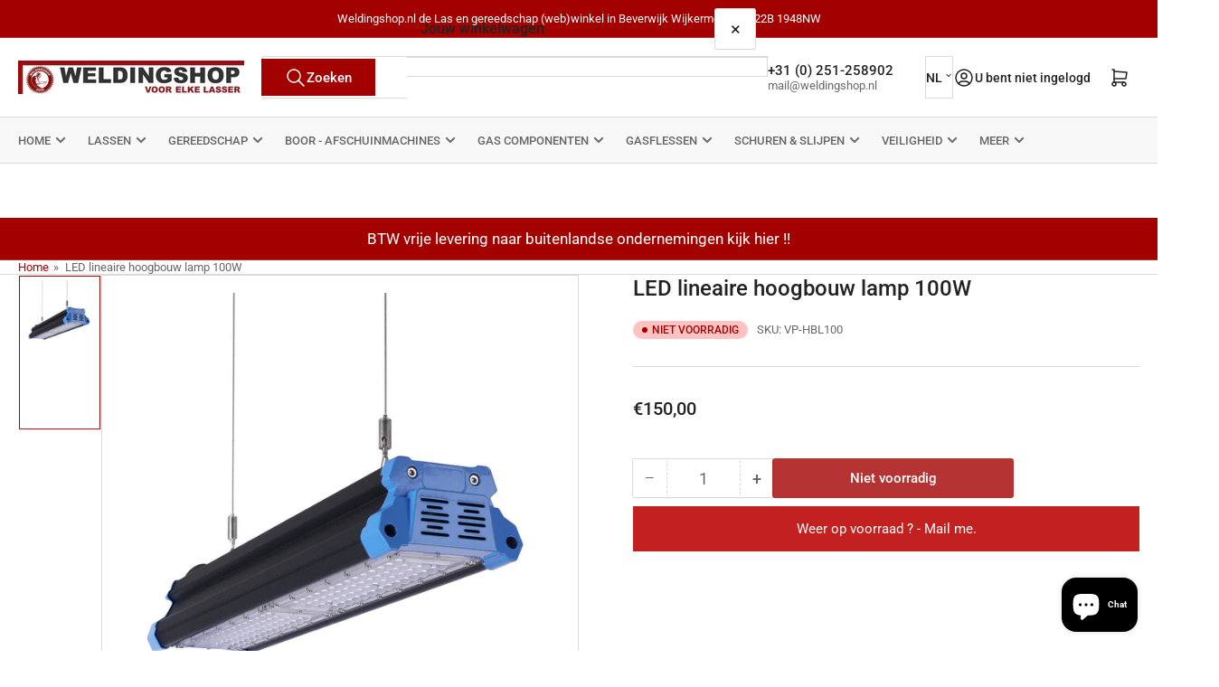

--- FILE ---
content_type: text/html; charset=utf-8
request_url: https://www.weldingshop.nl/products/led-lineaire-hoogbouw-lamp-100w
body_size: 51926
content:
<!doctype html>
<html
  lang="nl"
  
>
  <head>
    <meta charset="utf-8">
    <meta name="viewport" content="width=device-width, initial-scale=1">

    <title>
      LED lineaire hoogbouw lamp 100W
 &ndash; Weldingshop.nl</title>

    
    <link rel="preconnect" href="//cdn.shopify.com" crossorigin>
    

    
      
      <link rel="preconnect" href="//fonts.shopifycdn.com" crossorigin>
      
    

    
    
      <link
        rel="preload"
        as="font"
        href="//www.weldingshop.nl/cdn/fonts/roboto/roboto_n4.2019d890f07b1852f56ce63ba45b2db45d852cba.woff2"
        type="font/woff2"
        crossorigin
      >
    
    
      <link
        rel="preload"
        as="font"
        href="//www.weldingshop.nl/cdn/fonts/roboto/roboto_n5.250d51708d76acbac296b0e21ede8f81de4e37aa.woff2"
        type="font/woff2"
        crossorigin
      >
    
    
    



<style data-shopify>
   @font-face {
  font-family: Roboto;
  font-weight: 400;
  font-style: normal;
  font-display: swap;
  src: url("//www.weldingshop.nl/cdn/fonts/roboto/roboto_n4.2019d890f07b1852f56ce63ba45b2db45d852cba.woff2") format("woff2"),
       url("//www.weldingshop.nl/cdn/fonts/roboto/roboto_n4.238690e0007583582327135619c5f7971652fa9d.woff") format("woff");
}

   @font-face {
  font-family: Roboto;
  font-weight: 700;
  font-style: normal;
  font-display: swap;
  src: url("//www.weldingshop.nl/cdn/fonts/roboto/roboto_n7.f38007a10afbbde8976c4056bfe890710d51dec2.woff2") format("woff2"),
       url("//www.weldingshop.nl/cdn/fonts/roboto/roboto_n7.94bfdd3e80c7be00e128703d245c207769d763f9.woff") format("woff");
}

   @font-face {
  font-family: Roboto;
  font-weight: 400;
  font-style: italic;
  font-display: swap;
  src: url("//www.weldingshop.nl/cdn/fonts/roboto/roboto_i4.57ce898ccda22ee84f49e6b57ae302250655e2d4.woff2") format("woff2"),
       url("//www.weldingshop.nl/cdn/fonts/roboto/roboto_i4.b21f3bd061cbcb83b824ae8c7671a82587b264bf.woff") format("woff");
}

   @font-face {
  font-family: Roboto;
  font-weight: 700;
  font-style: italic;
  font-display: swap;
  src: url("//www.weldingshop.nl/cdn/fonts/roboto/roboto_i7.7ccaf9410746f2c53340607c42c43f90a9005937.woff2") format("woff2"),
       url("//www.weldingshop.nl/cdn/fonts/roboto/roboto_i7.49ec21cdd7148292bffea74c62c0df6e93551516.woff") format("woff");
}

   @font-face {
  font-family: Roboto;
  font-weight: 500;
  font-style: normal;
  font-display: swap;
  src: url("//www.weldingshop.nl/cdn/fonts/roboto/roboto_n5.250d51708d76acbac296b0e21ede8f81de4e37aa.woff2") format("woff2"),
       url("//www.weldingshop.nl/cdn/fonts/roboto/roboto_n5.535e8c56f4cbbdea416167af50ab0ff1360a3949.woff") format("woff");
}

   @font-face {
  font-family: Roboto;
  font-weight: 700;
  font-style: normal;
  font-display: swap;
  src: url("//www.weldingshop.nl/cdn/fonts/roboto/roboto_n7.f38007a10afbbde8976c4056bfe890710d51dec2.woff2") format("woff2"),
       url("//www.weldingshop.nl/cdn/fonts/roboto/roboto_n7.94bfdd3e80c7be00e128703d245c207769d763f9.woff") format("woff");
}

   @font-face {
  font-family: Roboto;
  font-weight: 500;
  font-style: italic;
  font-display: swap;
  src: url("//www.weldingshop.nl/cdn/fonts/roboto/roboto_i5.0ae24363bf5844e2ee3295d84078d36c9bd0faf4.woff2") format("woff2"),
       url("//www.weldingshop.nl/cdn/fonts/roboto/roboto_i5.a9cdb6a43048799fe739d389c60b64059e33cf12.woff") format("woff");
}

   @font-face {
  font-family: Roboto;
  font-weight: 700;
  font-style: italic;
  font-display: swap;
  src: url("//www.weldingshop.nl/cdn/fonts/roboto/roboto_i7.7ccaf9410746f2c53340607c42c43f90a9005937.woff2") format("woff2"),
       url("//www.weldingshop.nl/cdn/fonts/roboto/roboto_i7.49ec21cdd7148292bffea74c62c0df6e93551516.woff") format("woff");
}

@font-face {
  font-family: Roboto;
  font-weight: 500;
  font-style: normal;
  font-display: swap;
  src: url("//www.weldingshop.nl/cdn/fonts/roboto/roboto_n5.250d51708d76acbac296b0e21ede8f81de4e37aa.woff2") format("woff2"),
       url("//www.weldingshop.nl/cdn/fonts/roboto/roboto_n5.535e8c56f4cbbdea416167af50ab0ff1360a3949.woff") format("woff");
}

:root {
   	--page-width: 146rem;
   	--spacing-base-1: 2rem;

   	--grid-desktop-horizontal-spacing: 20px;
   	--grid-desktop-vertical-spacing: 20px;
   	--grid-mobile-horizontal-spacing: 15px;
   	--grid-mobile-vertical-spacing: 15px;

   	--badge-radius: 24px;
   	--border-radius-base: 0;
   	--buttons-radius: 2px;
   	--inputs-radius: 0;
   	--inputs-border-width: 1px;

   	--color-base-white: #fff;
   	--color-product-review-star: #ffc700;

   	--color-sale: rgba(163 0 0 / 1.0);
   	--color-sale-background: #ff5757;
   	--color-error: rgba(163 0 0 / 1.0);
   	--color-error-background: #ffc2c2;
   	--color-success: rgba(51 114 57 / 1.0);
   	--color-success-background: #ddf0df;
   	--color-warning: rgba(189 107 27 / 1.0);
   	--color-warning-background: #f8e1cb;
   	--color-preorder: rgba(189 107 27 / 1.0);
   	--color-preorder-background: #f2caa3;
   	--color-backorder: rgba(51 114 57 / 1.0);
   	--color-backorder-background: #ddf0df;
   	--color-price: 35 35 35 / 1.0;
   	--color-price-discounted: 103 103 103 / 1.0;
   	--color-price-discounted-final: 35 35 35 / 1.0;

   	--font-body-family: Roboto, sans-serif;
   	--font-body-style: normal;
   	--font-body-weight: 400;
   	--font-bolder-weight: 500;

   	--font-heading-family: Roboto, sans-serif;
   	--font-heading-style: normal;
   	--font-heading-weight: 500;

   	--font-body-scale: 1.0;
   	--font-heading-scale: 1.0;
   	--font-heading-spacing: 0.0em;
   	--font-heading-transform: none;
   	--font-product-price-scale: 1.0;
   	--font-product-price-grid-scale: 0.9;

   	--font-buttons-family: Roboto,sans-serif;
   	--font-buttons-transform: none;

   --font-badges-transform: uppercase;--font-badges-size: calc(var(--font-body-scale) * 1.2rem);}

  
  	

  	:root,
  	.color-background-1 {
  		--color-background: 255 255 255 / 1.0;
  		--color-foreground: 103 103 103 / 1.0;
  		--color-foreground-alt: 35 35 35 / 1.0;
  		--color-border: 218 218 218 / 1.0;
  		--color-box-shadow: 218 218 218 / 0.2;
  		--color-accent-1: 163 0 0 / 1.0;
  		--color-accent-2: 163 0 0 / 1.0;
  		--color-button: 163 0 0 / 1.0;
  		--color-button-text: 255 255 255 / 1.0;
  		--color-secondary-button: 163 0 0 / 1.0;
  		--color-secondary-button-text: 255 255 255 / 1.0;

  	  --color-product-cards-background: 255 255 255 / 1.0;
  	  --color-product-cards-foreground: 103 103 103 / 1.0;
  	  --color-product-cards-foreground-alt: 35 35 35 / 1.0;
  	  --color-product-cards-border: 218 218 218 / 1.0;
  	  --color-product-cards-box-shadow: 218 218 218 / 0.2;
  	  --color-product-cards-price: 35 35 35 / 1.0;
  	  --color-product-cards-price-discount: 103 103 103 / 1.0;
  	  --color-product-cards-price-discount-final: 35 35 35 / 1.0;

  	  --color-inputs-background: 255 255 255 / 1.0;
  	  --color-inputs-foreground: 103 103 103 / 1.0;
  	  --color-inputs-border: 218 218 218 / 1.0;
  	  --color-inputs-box-shadow: 218 218 218 / 0.2;

  	  --color-aux-background: 255 255 255 / 1.0;
  	  --color-aux-foreground: 35 35 35 / 1.0;
  	  --color-aux-border: 218 218 218 / 1.0;
  	  --color-aux-box-shadow: 218 218 218 / 0.2;
  	}

    .color-button-background-1 {
      --color-button: 163 0 0 / 1.0;
      --color-button-text: 255 255 255 / 1.0;
      --color-secondary-button: 163 0 0 / 1.0;
      --color-secondary-button-text: 255 255 255 / 1.0;
    }
  
  	

  	
  	.color-background-2 {
  		--color-background: 248 248 248 / 1.0;
  		--color-foreground: 103 103 103 / 1.0;
  		--color-foreground-alt: 35 35 35 / 1.0;
  		--color-border: 218 218 218 / 1.0;
  		--color-box-shadow: 218 218 218 / 0.2;
  		--color-accent-1: 163 0 0 / 1.0;
  		--color-accent-2: 163 0 0 / 1.0;
  		--color-button: 163 0 0 / 1.0;
  		--color-button-text: 255 255 255 / 1.0;
  		--color-secondary-button: 163 0 0 / 1.0;
  		--color-secondary-button-text: 255 255 255 / 1.0;

  	  --color-product-cards-background: 255 255 255 / 1.0;
  	  --color-product-cards-foreground: 103 103 103 / 1.0;
  	  --color-product-cards-foreground-alt: 35 35 35 / 1.0;
  	  --color-product-cards-border: 218 218 218 / 1.0;
  	  --color-product-cards-box-shadow: 218 218 218 / 0.2;
  	  --color-product-cards-price: 35 35 35 / 1.0;
  	  --color-product-cards-price-discount: 103 103 103 / 1.0;
  	  --color-product-cards-price-discount-final: 35 35 35 / 1.0;

  	  --color-inputs-background: 255 255 255 / 1.0;
  	  --color-inputs-foreground: 103 103 103 / 1.0;
  	  --color-inputs-border: 218 218 218 / 1.0;
  	  --color-inputs-box-shadow: 218 218 218 / 0.2;

  	  --color-aux-background: 255 255 255 / 1.0;
  	  --color-aux-foreground: 35 35 35 / 1.0;
  	  --color-aux-border: 218 218 218 / 1.0;
  	  --color-aux-box-shadow: 218 218 218 / 0.2;
  	}

    .color-button-background-2 {
      --color-button: 163 0 0 / 1.0;
      --color-button-text: 255 255 255 / 1.0;
      --color-secondary-button: 163 0 0 / 1.0;
      --color-secondary-button-text: 255 255 255 / 1.0;
    }
  
  	

  	
  	.color-accent-1 {
  		--color-background: 163 0 0 / 1.0;
  		--color-foreground: 255 255 255 / 1.0;
  		--color-foreground-alt: 255 255 255 / 1.0;
  		--color-border: 255 255 255 / 0.2;
  		--color-box-shadow: 255 255 255 / 0.2;
  		--color-accent-1: 255 255 255 / 1.0;
  		--color-accent-2: 163 0 0 / 1.0;
  		--color-button: 163 0 0 / 1.0;
  		--color-button-text: 255 255 255 / 1.0;
  		--color-secondary-button: 255 255 255 / 1.0;
  		--color-secondary-button-text: 163 0 0 / 1.0;

  	  --color-product-cards-background: 255 255 255 / 1.0;
  	  --color-product-cards-foreground: 103 103 103 / 1.0;
  	  --color-product-cards-foreground-alt: 35 35 35 / 1.0;
  	  --color-product-cards-border: 218 218 218 / 1.0;
  	  --color-product-cards-box-shadow: 218 218 218 / 0.2;
  	  --color-product-cards-price: 35 35 35 / 1.0;
  	  --color-product-cards-price-discount: 103 103 103 / 1.0;
  	  --color-product-cards-price-discount-final: 35 35 35 / 1.0;

  	  --color-inputs-background: 255 255 255 / 1.0;
  	  --color-inputs-foreground: 103 103 103 / 1.0;
  	  --color-inputs-border: 218 218 218 / 1.0;
  	  --color-inputs-box-shadow: 218 218 218 / 0.2;

  	  --color-aux-background: 255 255 255 / 1.0;
  	  --color-aux-foreground: 35 35 35 / 1.0;
  	  --color-aux-border: 218 218 218 / 1.0;
  	  --color-aux-box-shadow: 218 218 218 / 0.2;
  	}

    .color-button-accent-1 {
      --color-button: 163 0 0 / 1.0;
      --color-button-text: 255 255 255 / 1.0;
      --color-secondary-button: 255 255 255 / 1.0;
      --color-secondary-button-text: 163 0 0 / 1.0;
    }
  
  	

  	
  	.color-accent-2 {
  		--color-background: 163 0 0 / 1.0;
  		--color-foreground: 255 255 255 / 1.0;
  		--color-foreground-alt: 255 255 255 / 1.0;
  		--color-border: 255 255 255 / 0.25;
  		--color-box-shadow: 255 255 255 / 0.2;
  		--color-accent-1: 255 255 255 / 1.0;
  		--color-accent-2: 163 0 0 / 1.0;
  		--color-button: 163 0 0 / 1.0;
  		--color-button-text: 255 255 255 / 1.0;
  		--color-secondary-button: 255 255 255 / 1.0;
  		--color-secondary-button-text: 163 0 0 / 1.0;

  	  --color-product-cards-background: 255 255 255 / 1.0;
  	  --color-product-cards-foreground: 103 103 103 / 1.0;
  	  --color-product-cards-foreground-alt: 35 35 35 / 1.0;
  	  --color-product-cards-border: 218 218 218 / 1.0;
  	  --color-product-cards-box-shadow: 218 218 218 / 0.2;
  	  --color-product-cards-price: 35 35 35 / 1.0;
  	  --color-product-cards-price-discount: 103 103 103 / 1.0;
  	  --color-product-cards-price-discount-final: 35 35 35 / 1.0;

  	  --color-inputs-background: 255 255 255 / 1.0;
  	  --color-inputs-foreground: 103 103 103 / 1.0;
  	  --color-inputs-border: 218 218 218 / 1.0;
  	  --color-inputs-box-shadow: 218 218 218 / 0.2;

  	  --color-aux-background: 255 255 255 / 1.0;
  	  --color-aux-foreground: 35 35 35 / 1.0;
  	  --color-aux-border: 218 218 218 / 1.0;
  	  --color-aux-box-shadow: 218 218 218 / 0.2;
  	}

    .color-button-accent-2 {
      --color-button: 163 0 0 / 1.0;
      --color-button-text: 255 255 255 / 1.0;
      --color-secondary-button: 255 255 255 / 1.0;
      --color-secondary-button-text: 163 0 0 / 1.0;
    }
  
  	

  	
  	.color-accent-3 {
  		--color-background: 35 35 35 / 1.0;
  		--color-foreground: 255 255 255 / 1.0;
  		--color-foreground-alt: 255 255 255 / 1.0;
  		--color-border: 255 255 255 / 0.1;
  		--color-box-shadow: 255 255 255 / 0.2;
  		--color-accent-1: 255 255 255 / 1.0;
  		--color-accent-2: 163 0 0 / 1.0;
  		--color-button: 163 0 0 / 1.0;
  		--color-button-text: 255 255 255 / 1.0;
  		--color-secondary-button: 163 0 0 / 1.0;
  		--color-secondary-button-text: 255 255 255 / 1.0;

  	  --color-product-cards-background: 255 255 255 / 1.0;
  	  --color-product-cards-foreground: 103 103 103 / 1.0;
  	  --color-product-cards-foreground-alt: 35 35 35 / 1.0;
  	  --color-product-cards-border: 218 218 218 / 1.0;
  	  --color-product-cards-box-shadow: 218 218 218 / 0.2;
  	  --color-product-cards-price: 35 35 35 / 1.0;
  	  --color-product-cards-price-discount: 103 103 103 / 1.0;
  	  --color-product-cards-price-discount-final: 35 35 35 / 1.0;

  	  --color-inputs-background: 255 255 255 / 1.0;
  	  --color-inputs-foreground: 103 103 103 / 1.0;
  	  --color-inputs-border: 218 218 218 / 1.0;
  	  --color-inputs-box-shadow: 218 218 218 / 0.2;

  	  --color-aux-background: 255 255 255 / 1.0;
  	  --color-aux-foreground: 35 35 35 / 1.0;
  	  --color-aux-border: 218 218 218 / 1.0;
  	  --color-aux-box-shadow: 218 218 218 / 0.2;
  	}

    .color-button-accent-3 {
      --color-button: 163 0 0 / 1.0;
      --color-button-text: 255 255 255 / 1.0;
      --color-secondary-button: 163 0 0 / 1.0;
      --color-secondary-button-text: 255 255 255 / 1.0;
    }
  

  body, .color-background-1, .color-background-2, .color-accent-1, .color-accent-2, .color-accent-3 {
  	color: rgba(var(--color-foreground));
  	background-color: rgba(var(--color-background));
  }
</style>


    <style>
      html {
        box-sizing: border-box;
        -ms-overflow-style: scrollbar;
        -webkit-tap-highlight-color: rgba(0, 0, 0, 0);
        height: 100%;
        font-size: calc(var(--font-body-scale) * 62.5%);
        scroll-behavior: smooth;
        line-height: 1.15;
        -webkit-text-size-adjust: 100%;
      }

      * {
        box-sizing: inherit;
      }

      *::before,
      *::after {
        box-sizing: inherit;
      }

      body {
        min-height: 100%;
        font-size: 1.5rem;
        line-height: calc(1 + 0.6 / var(--font-body-scale));
        font-family: var(--font-body-family);
        font-style: var(--font-body-style);
        font-weight: var(--font-body-weight);
        text-transform: none;
        -webkit-font-smoothing: antialiased;
        -moz-osx-font-smoothing: grayscale;
        word-wrap: break-word;
        overflow-wrap: break-word;
        margin: 0;
      }

      .drawer {
        position: fixed;
        top: 0;
        inset-inline-end: 0;
        height: 100dvh;
        width: 85vw;
        max-width: 40rem;
        transform: translateX(calc(100% + 5rem));
      }

      [dir='rtl'] .drawer {
        transform: translateX(calc(-100% - 5rem));
      }

      .dropdown-list-wrap {
        visibility: hidden;
        opacity: 0;
      }

      .breadcrumb {
        display: none;
      }

      @media (min-width: 990px) {
        .breadcrumb {
          display: block;
        }
      }

      slideshow-component {
        display: block;
        height: auto;
        overflow: visible;
      }

      .slideshow {
        position: relative;
        display: block;
        overflow: hidden;
      }

      .slideshow-slide {
        position: relative;
        width: 100%;
        display: block;
        flex: none;
      }
    </style>

    <link href="//www.weldingshop.nl/cdn/shop/t/33/assets/base.css?v=178006431121266981831767772223" rel="stylesheet" type="text/css" media="all" />

    <script src="//www.weldingshop.nl/cdn/shop/t/33/assets/pubsub.js?v=73917151684401660251767772255" defer="defer"></script>
    <script src="//www.weldingshop.nl/cdn/shop/t/33/assets/scripts.js?v=178920705890151292191767772258" defer="defer"></script>

    <script>window.performance && window.performance.mark && window.performance.mark('shopify.content_for_header.start');</script><meta name="google-site-verification" content="Sh-d8bbwO_nJEbuHK-Rm8pJb4cpaakBUpbHxma0Z7Ok">
<meta id="shopify-digital-wallet" name="shopify-digital-wallet" content="/8625815612/digital_wallets/dialog">
<meta name="shopify-checkout-api-token" content="67f7e081547c2387c2cac0effaa27ea2">
<meta id="in-context-paypal-metadata" data-shop-id="8625815612" data-venmo-supported="false" data-environment="production" data-locale="nl_NL" data-paypal-v4="true" data-currency="EUR">
<link rel="alternate" hreflang="x-default" href="https://www.weldingshop.nl/products/led-lineaire-hoogbouw-lamp-100w">
<link rel="alternate" hreflang="nl" href="https://www.weldingshop.nl/products/led-lineaire-hoogbouw-lamp-100w">
<link rel="alternate" hreflang="fr" href="https://www.weldingshop.nl/fr/products/led-lineaire-hoogbouw-lamp-100w">
<link rel="alternate" hreflang="en" href="https://www.weldingshop.nl/en/products/led-lineaire-hoogbouw-lamp-100w">
<link rel="alternate" hreflang="de" href="https://www.weldingshop.nl/de/products/led-lineaire-hoogbouw-lamp-100w">
<link rel="alternate" type="application/json+oembed" href="https://www.weldingshop.nl/products/led-lineaire-hoogbouw-lamp-100w.oembed">
<script async="async" src="/checkouts/internal/preloads.js?locale=nl-NL"></script>
<link rel="preconnect" href="https://shop.app" crossorigin="anonymous">
<script async="async" src="https://shop.app/checkouts/internal/preloads.js?locale=nl-NL&shop_id=8625815612" crossorigin="anonymous"></script>
<script id="apple-pay-shop-capabilities" type="application/json">{"shopId":8625815612,"countryCode":"NL","currencyCode":"EUR","merchantCapabilities":["supports3DS"],"merchantId":"gid:\/\/shopify\/Shop\/8625815612","merchantName":"Weldingshop.nl","requiredBillingContactFields":["postalAddress","email","phone"],"requiredShippingContactFields":["postalAddress","email","phone"],"shippingType":"shipping","supportedNetworks":["visa","maestro","masterCard","amex"],"total":{"type":"pending","label":"Weldingshop.nl","amount":"1.00"},"shopifyPaymentsEnabled":true,"supportsSubscriptions":true}</script>
<script id="shopify-features" type="application/json">{"accessToken":"67f7e081547c2387c2cac0effaa27ea2","betas":["rich-media-storefront-analytics"],"domain":"www.weldingshop.nl","predictiveSearch":true,"shopId":8625815612,"locale":"nl"}</script>
<script>var Shopify = Shopify || {};
Shopify.shop = "weldingshop-nl.myshopify.com";
Shopify.locale = "nl";
Shopify.currency = {"active":"EUR","rate":"1.0"};
Shopify.country = "NL";
Shopify.theme = {"name":"Weldingshop met thema Athens 6.3.0","id":180699300169,"schema_name":"Athens","schema_version":"6.3.0","theme_store_id":1608,"role":"main"};
Shopify.theme.handle = "null";
Shopify.theme.style = {"id":null,"handle":null};
Shopify.cdnHost = "www.weldingshop.nl/cdn";
Shopify.routes = Shopify.routes || {};
Shopify.routes.root = "/";</script>
<script type="module">!function(o){(o.Shopify=o.Shopify||{}).modules=!0}(window);</script>
<script>!function(o){function n(){var o=[];function n(){o.push(Array.prototype.slice.apply(arguments))}return n.q=o,n}var t=o.Shopify=o.Shopify||{};t.loadFeatures=n(),t.autoloadFeatures=n()}(window);</script>
<script>
  window.ShopifyPay = window.ShopifyPay || {};
  window.ShopifyPay.apiHost = "shop.app\/pay";
  window.ShopifyPay.redirectState = null;
</script>
<script id="shop-js-analytics" type="application/json">{"pageType":"product"}</script>
<script defer="defer" async type="module" src="//www.weldingshop.nl/cdn/shopifycloud/shop-js/modules/v2/client.init-shop-cart-sync_C6i3jkHJ.nl.esm.js"></script>
<script defer="defer" async type="module" src="//www.weldingshop.nl/cdn/shopifycloud/shop-js/modules/v2/chunk.common_BswcWXXM.esm.js"></script>
<script type="module">
  await import("//www.weldingshop.nl/cdn/shopifycloud/shop-js/modules/v2/client.init-shop-cart-sync_C6i3jkHJ.nl.esm.js");
await import("//www.weldingshop.nl/cdn/shopifycloud/shop-js/modules/v2/chunk.common_BswcWXXM.esm.js");

  window.Shopify.SignInWithShop?.initShopCartSync?.({"fedCMEnabled":true,"windoidEnabled":true});

</script>
<script>
  window.Shopify = window.Shopify || {};
  if (!window.Shopify.featureAssets) window.Shopify.featureAssets = {};
  window.Shopify.featureAssets['shop-js'] = {"shop-cart-sync":["modules/v2/client.shop-cart-sync_CZ94901E.nl.esm.js","modules/v2/chunk.common_BswcWXXM.esm.js"],"init-fed-cm":["modules/v2/client.init-fed-cm_Bhxzq1Av.nl.esm.js","modules/v2/chunk.common_BswcWXXM.esm.js"],"init-windoid":["modules/v2/client.init-windoid_DaWlpY2d.nl.esm.js","modules/v2/chunk.common_BswcWXXM.esm.js"],"shop-cash-offers":["modules/v2/client.shop-cash-offers_CvzbeIcj.nl.esm.js","modules/v2/chunk.common_BswcWXXM.esm.js","modules/v2/chunk.modal_DrlAPDrt.esm.js"],"shop-button":["modules/v2/client.shop-button_C6AYsd0g.nl.esm.js","modules/v2/chunk.common_BswcWXXM.esm.js"],"init-shop-email-lookup-coordinator":["modules/v2/client.init-shop-email-lookup-coordinator_gutOgwhz.nl.esm.js","modules/v2/chunk.common_BswcWXXM.esm.js"],"shop-toast-manager":["modules/v2/client.shop-toast-manager_CNZwTRsQ.nl.esm.js","modules/v2/chunk.common_BswcWXXM.esm.js"],"shop-login-button":["modules/v2/client.shop-login-button_9WsqYXnS.nl.esm.js","modules/v2/chunk.common_BswcWXXM.esm.js","modules/v2/chunk.modal_DrlAPDrt.esm.js"],"avatar":["modules/v2/client.avatar_BTnouDA3.nl.esm.js"],"init-shop-cart-sync":["modules/v2/client.init-shop-cart-sync_C6i3jkHJ.nl.esm.js","modules/v2/chunk.common_BswcWXXM.esm.js"],"pay-button":["modules/v2/client.pay-button_D0CY5Z72.nl.esm.js","modules/v2/chunk.common_BswcWXXM.esm.js"],"init-shop-for-new-customer-accounts":["modules/v2/client.init-shop-for-new-customer-accounts_BGMyI5yD.nl.esm.js","modules/v2/client.shop-login-button_9WsqYXnS.nl.esm.js","modules/v2/chunk.common_BswcWXXM.esm.js","modules/v2/chunk.modal_DrlAPDrt.esm.js"],"init-customer-accounts-sign-up":["modules/v2/client.init-customer-accounts-sign-up_CsVy15L-.nl.esm.js","modules/v2/client.shop-login-button_9WsqYXnS.nl.esm.js","modules/v2/chunk.common_BswcWXXM.esm.js","modules/v2/chunk.modal_DrlAPDrt.esm.js"],"shop-follow-button":["modules/v2/client.shop-follow-button_CcVMvnCK.nl.esm.js","modules/v2/chunk.common_BswcWXXM.esm.js","modules/v2/chunk.modal_DrlAPDrt.esm.js"],"checkout-modal":["modules/v2/client.checkout-modal_DXQEEo_K.nl.esm.js","modules/v2/chunk.common_BswcWXXM.esm.js","modules/v2/chunk.modal_DrlAPDrt.esm.js"],"init-customer-accounts":["modules/v2/client.init-customer-accounts_BCKHF9sU.nl.esm.js","modules/v2/client.shop-login-button_9WsqYXnS.nl.esm.js","modules/v2/chunk.common_BswcWXXM.esm.js","modules/v2/chunk.modal_DrlAPDrt.esm.js"],"lead-capture":["modules/v2/client.lead-capture_BOSAdm0Q.nl.esm.js","modules/v2/chunk.common_BswcWXXM.esm.js","modules/v2/chunk.modal_DrlAPDrt.esm.js"],"shop-login":["modules/v2/client.shop-login_Dqs9bWtE.nl.esm.js","modules/v2/chunk.common_BswcWXXM.esm.js","modules/v2/chunk.modal_DrlAPDrt.esm.js"],"payment-terms":["modules/v2/client.payment-terms_BENis1BN.nl.esm.js","modules/v2/chunk.common_BswcWXXM.esm.js","modules/v2/chunk.modal_DrlAPDrt.esm.js"]};
</script>
<script>(function() {
  var isLoaded = false;
  function asyncLoad() {
    if (isLoaded) return;
    isLoaded = true;
    var urls = ["https:\/\/cloudsearch-1f874.kxcdn.com\/shopify.js?srp=\/a\/search\u0026filtersEnabled=1\u0026markets=1\u0026shop=weldingshop-nl.myshopify.com","https:\/\/sbzstag.cirkleinc.com\/?shop=weldingshop-nl.myshopify.com"];
    for (var i = 0; i < urls.length; i++) {
      var s = document.createElement('script');
      s.type = 'text/javascript';
      s.async = true;
      s.src = urls[i];
      var x = document.getElementsByTagName('script')[0];
      x.parentNode.insertBefore(s, x);
    }
  };
  if(window.attachEvent) {
    window.attachEvent('onload', asyncLoad);
  } else {
    window.addEventListener('load', asyncLoad, false);
  }
})();</script>
<script id="__st">var __st={"a":8625815612,"offset":3600,"reqid":"d6c56245-617e-4b9e-8b64-cfa1571340d4-1768860644","pageurl":"www.weldingshop.nl\/products\/led-lineaire-hoogbouw-lamp-100w","u":"20228a08bb30","p":"product","rtyp":"product","rid":6838867263606};</script>
<script>window.ShopifyPaypalV4VisibilityTracking = true;</script>
<script id="captcha-bootstrap">!function(){'use strict';const t='contact',e='account',n='new_comment',o=[[t,t],['blogs',n],['comments',n],[t,'customer']],c=[[e,'customer_login'],[e,'guest_login'],[e,'recover_customer_password'],[e,'create_customer']],r=t=>t.map((([t,e])=>`form[action*='/${t}']:not([data-nocaptcha='true']) input[name='form_type'][value='${e}']`)).join(','),a=t=>()=>t?[...document.querySelectorAll(t)].map((t=>t.form)):[];function s(){const t=[...o],e=r(t);return a(e)}const i='password',u='form_key',d=['recaptcha-v3-token','g-recaptcha-response','h-captcha-response',i],f=()=>{try{return window.sessionStorage}catch{return}},m='__shopify_v',_=t=>t.elements[u];function p(t,e,n=!1){try{const o=window.sessionStorage,c=JSON.parse(o.getItem(e)),{data:r}=function(t){const{data:e,action:n}=t;return t[m]||n?{data:e,action:n}:{data:t,action:n}}(c);for(const[e,n]of Object.entries(r))t.elements[e]&&(t.elements[e].value=n);n&&o.removeItem(e)}catch(o){console.error('form repopulation failed',{error:o})}}const l='form_type',E='cptcha';function T(t){t.dataset[E]=!0}const w=window,h=w.document,L='Shopify',v='ce_forms',y='captcha';let A=!1;((t,e)=>{const n=(g='f06e6c50-85a8-45c8-87d0-21a2b65856fe',I='https://cdn.shopify.com/shopifycloud/storefront-forms-hcaptcha/ce_storefront_forms_captcha_hcaptcha.v1.5.2.iife.js',D={infoText:'Beschermd door hCaptcha',privacyText:'Privacy',termsText:'Voorwaarden'},(t,e,n)=>{const o=w[L][v],c=o.bindForm;if(c)return c(t,g,e,D).then(n);var r;o.q.push([[t,g,e,D],n]),r=I,A||(h.body.append(Object.assign(h.createElement('script'),{id:'captcha-provider',async:!0,src:r})),A=!0)});var g,I,D;w[L]=w[L]||{},w[L][v]=w[L][v]||{},w[L][v].q=[],w[L][y]=w[L][y]||{},w[L][y].protect=function(t,e){n(t,void 0,e),T(t)},Object.freeze(w[L][y]),function(t,e,n,w,h,L){const[v,y,A,g]=function(t,e,n){const i=e?o:[],u=t?c:[],d=[...i,...u],f=r(d),m=r(i),_=r(d.filter((([t,e])=>n.includes(e))));return[a(f),a(m),a(_),s()]}(w,h,L),I=t=>{const e=t.target;return e instanceof HTMLFormElement?e:e&&e.form},D=t=>v().includes(t);t.addEventListener('submit',(t=>{const e=I(t);if(!e)return;const n=D(e)&&!e.dataset.hcaptchaBound&&!e.dataset.recaptchaBound,o=_(e),c=g().includes(e)&&(!o||!o.value);(n||c)&&t.preventDefault(),c&&!n&&(function(t){try{if(!f())return;!function(t){const e=f();if(!e)return;const n=_(t);if(!n)return;const o=n.value;o&&e.removeItem(o)}(t);const e=Array.from(Array(32),(()=>Math.random().toString(36)[2])).join('');!function(t,e){_(t)||t.append(Object.assign(document.createElement('input'),{type:'hidden',name:u})),t.elements[u].value=e}(t,e),function(t,e){const n=f();if(!n)return;const o=[...t.querySelectorAll(`input[type='${i}']`)].map((({name:t})=>t)),c=[...d,...o],r={};for(const[a,s]of new FormData(t).entries())c.includes(a)||(r[a]=s);n.setItem(e,JSON.stringify({[m]:1,action:t.action,data:r}))}(t,e)}catch(e){console.error('failed to persist form',e)}}(e),e.submit())}));const S=(t,e)=>{t&&!t.dataset[E]&&(n(t,e.some((e=>e===t))),T(t))};for(const o of['focusin','change'])t.addEventListener(o,(t=>{const e=I(t);D(e)&&S(e,y())}));const B=e.get('form_key'),M=e.get(l),P=B&&M;t.addEventListener('DOMContentLoaded',(()=>{const t=y();if(P)for(const e of t)e.elements[l].value===M&&p(e,B);[...new Set([...A(),...v().filter((t=>'true'===t.dataset.shopifyCaptcha))])].forEach((e=>S(e,t)))}))}(h,new URLSearchParams(w.location.search),n,t,e,['guest_login'])})(!0,!0)}();</script>
<script integrity="sha256-4kQ18oKyAcykRKYeNunJcIwy7WH5gtpwJnB7kiuLZ1E=" data-source-attribution="shopify.loadfeatures" defer="defer" src="//www.weldingshop.nl/cdn/shopifycloud/storefront/assets/storefront/load_feature-a0a9edcb.js" crossorigin="anonymous"></script>
<script crossorigin="anonymous" defer="defer" src="//www.weldingshop.nl/cdn/shopifycloud/storefront/assets/shopify_pay/storefront-65b4c6d7.js?v=20250812"></script>
<script data-source-attribution="shopify.dynamic_checkout.dynamic.init">var Shopify=Shopify||{};Shopify.PaymentButton=Shopify.PaymentButton||{isStorefrontPortableWallets:!0,init:function(){window.Shopify.PaymentButton.init=function(){};var t=document.createElement("script");t.src="https://www.weldingshop.nl/cdn/shopifycloud/portable-wallets/latest/portable-wallets.nl.js",t.type="module",document.head.appendChild(t)}};
</script>
<script data-source-attribution="shopify.dynamic_checkout.buyer_consent">
  function portableWalletsHideBuyerConsent(e){var t=document.getElementById("shopify-buyer-consent"),n=document.getElementById("shopify-subscription-policy-button");t&&n&&(t.classList.add("hidden"),t.setAttribute("aria-hidden","true"),n.removeEventListener("click",e))}function portableWalletsShowBuyerConsent(e){var t=document.getElementById("shopify-buyer-consent"),n=document.getElementById("shopify-subscription-policy-button");t&&n&&(t.classList.remove("hidden"),t.removeAttribute("aria-hidden"),n.addEventListener("click",e))}window.Shopify?.PaymentButton&&(window.Shopify.PaymentButton.hideBuyerConsent=portableWalletsHideBuyerConsent,window.Shopify.PaymentButton.showBuyerConsent=portableWalletsShowBuyerConsent);
</script>
<script data-source-attribution="shopify.dynamic_checkout.cart.bootstrap">document.addEventListener("DOMContentLoaded",(function(){function t(){return document.querySelector("shopify-accelerated-checkout-cart, shopify-accelerated-checkout")}if(t())Shopify.PaymentButton.init();else{new MutationObserver((function(e,n){t()&&(Shopify.PaymentButton.init(),n.disconnect())})).observe(document.body,{childList:!0,subtree:!0})}}));
</script>
<script id='scb4127' type='text/javascript' async='' src='https://www.weldingshop.nl/cdn/shopifycloud/privacy-banner/storefront-banner.js'></script><link id="shopify-accelerated-checkout-styles" rel="stylesheet" media="screen" href="https://www.weldingshop.nl/cdn/shopifycloud/portable-wallets/latest/accelerated-checkout-backwards-compat.css" crossorigin="anonymous">
<style id="shopify-accelerated-checkout-cart">
        #shopify-buyer-consent {
  margin-top: 1em;
  display: inline-block;
  width: 100%;
}

#shopify-buyer-consent.hidden {
  display: none;
}

#shopify-subscription-policy-button {
  background: none;
  border: none;
  padding: 0;
  text-decoration: underline;
  font-size: inherit;
  cursor: pointer;
}

#shopify-subscription-policy-button::before {
  box-shadow: none;
}

      </style>

<script>window.performance && window.performance.mark && window.performance.mark('shopify.content_for_header.end');</script>

    <script>
      if (Shopify.designMode) {
        document.documentElement.classList.add('shopify-design-mode');
      }
    </script>
      <meta name="description" content="Lineaire hoogbouw lamp / industriële verlichtingDeze Fluxon hoogbouw LED lamp heeft een industriële uitstraling en is een krachtige lichtbron. Vanwege het stevige design en de hoge lichtopbrengst is de lamp voor allerlei toepassingen geschikt. Daarbij wordt de lamp geleverd inclusief een staaldraad ophangsysteem met ha">
    
    <link rel="canonical" href="https://www.weldingshop.nl/products/led-lineaire-hoogbouw-lamp-100w">
    


<meta property="og:site_name" content="Weldingshop.nl">
<meta property="og:url" content="https://www.weldingshop.nl/products/led-lineaire-hoogbouw-lamp-100w">
<meta property="og:title" content="LED lineaire hoogbouw lamp 100W">
<meta property="og:type" content="product">
<meta property="og:description" content="Lineaire hoogbouw lamp / industriële verlichtingDeze Fluxon hoogbouw LED lamp heeft een industriële uitstraling en is een krachtige lichtbron. Vanwege het stevige design en de hoge lichtopbrengst is de lamp voor allerlei toepassingen geschikt. Daarbij wordt de lamp geleverd inclusief een staaldraad ophangsysteem met ha"><meta property="og:image" content="http://www.weldingshop.nl/cdn/shop/files/image_1024_a9b68872-39ec-4edd-9c54-984f0a5c80b8.jpg?v=1750774946">
  <meta property="og:image:secure_url" content="https://www.weldingshop.nl/cdn/shop/files/image_1024_a9b68872-39ec-4edd-9c54-984f0a5c80b8.jpg?v=1750774946">
  <meta property="og:image:width" content="1024">
  <meta property="og:image:height" content="1024"><meta
    property="og:price:amount"
    content="150,00"
  >
  <meta property="og:price:currency" content="EUR"><meta name="twitter:card" content="summary_large_image">
<meta name="twitter:title" content="LED lineaire hoogbouw lamp 100W">
<meta name="twitter:description" content="Lineaire hoogbouw lamp / industriële verlichtingDeze Fluxon hoogbouw LED lamp heeft een industriële uitstraling en is een krachtige lichtbron. Vanwege het stevige design en de hoge lichtopbrengst is de lamp voor allerlei toepassingen geschikt. Daarbij wordt de lamp geleverd inclusief een staaldraad ophangsysteem met ha">

    
      <link
        rel="icon"
        type="image/png"
        href="//www.weldingshop.nl/cdn/shop/files/Weldingshop_logo_630af04f-5bf6-4d76-8525-1f0016d7fb62.png?crop=center&height=32&v=1655883862&width=32"
      >
    
  <!-- BEGIN app block: shopify://apps/pandectes-gdpr/blocks/banner/58c0baa2-6cc1-480c-9ea6-38d6d559556a -->
  
    
      <!-- TCF is active, scripts are loaded above -->
      
      <script>
        
          window.PandectesSettings = {"store":{"id":8625815612,"plan":"basic","theme":"Bijgewerkte kopie van Weldingshop met thema Ath...","primaryLocale":"nl","adminMode":false,"headless":false,"storefrontRootDomain":"","checkoutRootDomain":"","storefrontAccessToken":""},"tsPublished":1762963399,"declaration":{"showType":true,"showPurpose":false,"showProvider":false,"declIntroText":"","showDateGenerated":true},"language":{"unpublished":[],"languageMode":"Single","fallbackLanguage":"nl","languageDetection":"browser","languagesSupported":[]},"texts":{"managed":{"headerText":{"nl":"We respecteren uw privacy"},"consentText":{"nl":"Onze website maakt gebruik van cookies om u een optimale gebruikservaring te bieden."},"linkText":{"nl":"Meer info"},"imprintText":{"nl":"Afdruk"},"googleLinkText":{"nl":"Privacyvoorwaarden van Google"},"allowButtonText":{"nl":"Aanvaarden"},"denyButtonText":{"nl":"Afwijzen"},"dismissButtonText":{"nl":"OK"},"leaveSiteButtonText":{"nl":"Verlaat deze site"},"preferencesButtonText":{"nl":"Voorkeuren"},"cookiePolicyText":{"nl":"Cookie beleid"},"preferencesPopupTitleText":{"nl":"Toestemmingsvoorkeuren beheren"},"preferencesPopupIntroText":{"nl":"We gebruiken cookies om de functionaliteit van de website te optimaliseren, de prestaties te analyseren en u een gepersonaliseerde ervaring te bieden. Sommige cookies zijn essentieel om de website correct te laten werken en functioneren. Die cookies kunnen niet worden uitgeschakeld. In dit venster kunt u uw voorkeur voor cookies beheren."},"preferencesPopupSaveButtonText":{"nl":"Voorkeuren opslaan"},"preferencesPopupCloseButtonText":{"nl":"Sluiten"},"preferencesPopupAcceptAllButtonText":{"nl":"Accepteer alles"},"preferencesPopupRejectAllButtonText":{"nl":"Alles afwijzen"},"cookiesDetailsText":{"nl":"Cookiegegevens"},"preferencesPopupAlwaysAllowedText":{"nl":"altijd toegestaan"},"accessSectionParagraphText":{"nl":"You have the right to be able to access your personal data at any time. This includes your account information, your order records as well as any GDPR related requests you have made so far. You have the right to request a full report of your data."},"accessSectionTitleText":{"nl":"Data Portability"},"accessSectionAccountInfoActionText":{"nl":"Persoonlijke gegevens"},"accessSectionDownloadReportActionText":{"nl":"Download alles"},"accessSectionGDPRRequestsActionText":{"nl":"Verzoeken van betrokkenen"},"accessSectionOrdersRecordsActionText":{"nl":"Bestellingen"},"rectificationSectionParagraphText":{"nl":"You have the right to request your data to be updated whenever you think it is appropriate."},"rectificationSectionTitleText":{"nl":"Data Rectification"},"rectificationCommentPlaceholder":{"nl":"Beschrijf wat u wilt bijwerken"},"rectificationCommentValidationError":{"nl":"Commentaar is verplicht"},"rectificationSectionEditAccountActionText":{"nl":"Vraag een update aan"},"erasureSectionTitleText":{"nl":"Right to be Forgotten"},"erasureSectionParagraphText":{"nl":"Use this option if you want to remove your personal and other data from our store. Keep in mind that this process will delete your account, so you will no longer be able to access or use it anymore."},"erasureSectionRequestDeletionActionText":{"nl":"Verzoek om verwijdering van persoonlijke gegevens"},"consentDate":{"nl":"Toestemmingsdatum"},"consentId":{"nl":"Toestemmings-ID"},"consentSectionChangeConsentActionText":{"nl":"Wijzig de toestemmingsvoorkeur"},"consentSectionConsentedText":{"nl":"U heeft ingestemd met het cookiebeleid van deze website op:"},"consentSectionNoConsentText":{"nl":"U heeft niet ingestemd met het cookiebeleid van deze website."},"consentSectionTitleText":{"nl":"Uw toestemming voor cookies"},"consentStatus":{"nl":"Toestemmingsvoorkeur"},"confirmationFailureMessage":{"nl":"Uw verzoek is niet geverifieerd. Probeer het opnieuw en als het probleem aanhoudt, neem dan contact op met de winkeleigenaar voor hulp"},"confirmationFailureTitle":{"nl":"Er is een probleem opgetreden"},"confirmationSuccessMessage":{"nl":"We zullen spoedig contact met u opnemen over uw verzoek."},"confirmationSuccessTitle":{"nl":"Uw verzoek is geverifieerd"},"guestsSupportEmailFailureMessage":{"nl":"Uw verzoek is niet ingediend. Probeer het opnieuw en als het probleem aanhoudt, neem dan contact op met de winkeleigenaar voor hulp."},"guestsSupportEmailFailureTitle":{"nl":"Er is een probleem opgetreden"},"guestsSupportEmailPlaceholder":{"nl":"E-mailadres"},"guestsSupportEmailSuccessMessage":{"nl":"Als je bent geregistreerd als klant van deze winkel, ontvang je binnenkort een e-mail met instructies over hoe je verder kunt gaan."},"guestsSupportEmailSuccessTitle":{"nl":"dankjewel voor je aanvraag"},"guestsSupportEmailValidationError":{"nl":"E-mail is niet geldig"},"guestsSupportInfoText":{"nl":"Log in met uw klantaccount om verder te gaan."},"submitButton":{"nl":"Indienen"},"submittingButton":{"nl":"Verzenden..."},"cancelButton":{"nl":"Annuleren"},"declIntroText":{"nl":"We gebruiken cookies om de functionaliteit van de website te optimaliseren, de prestaties te analyseren en u een gepersonaliseerde ervaring te bieden. Sommige cookies zijn essentieel om de website goed te laten werken en correct te laten functioneren. Die cookies kunnen niet worden uitgeschakeld. In dit venster kunt u uw voorkeur voor cookies beheren."},"declName":{"nl":"Naam"},"declPurpose":{"nl":"Doel"},"declType":{"nl":"Type"},"declRetention":{"nl":"Behoud"},"declProvider":{"nl":"Aanbieder"},"declFirstParty":{"nl":"Directe"},"declThirdParty":{"nl":"Derde partij"},"declSeconds":{"nl":"seconden"},"declMinutes":{"nl":"minuten"},"declHours":{"nl":"uur"},"declDays":{"nl":"dagen"},"declWeeks":{"nl":"week(en)"},"declMonths":{"nl":"maanden"},"declYears":{"nl":"jaren"},"declSession":{"nl":"Sessie"},"declDomain":{"nl":"Domein"},"declPath":{"nl":"Pad"}},"categories":{"strictlyNecessaryCookiesTitleText":{"nl":"Strictly necessary cookies"},"strictlyNecessaryCookiesDescriptionText":{"nl":"These cookies are essential in order to enable you to move around the website and use its features, such as accessing secure areas of the website. Without these cookies services you have asked for, like shopping baskets or e-billing, cannot be provided."},"functionalityCookiesTitleText":{"nl":"Functionality cookies"},"functionalityCookiesDescriptionText":{"nl":"These cookies allow the website to remember choices you make (such as your user name, language or the region you are in) and provide enhanced, more personal features. For instance, a website may be able to provide you with local weather reports or traffic news by storing in a cookie the region in which you are currently located. These cookies can also be used to remember changes you have made to text size, fonts and other parts of web pages that you can customise. They may also be used to provide services you have asked for such as watching a video or commenting on a blog. The information these cookies collect may be anonymised and they cannot track your browsing activity on other websites."},"performanceCookiesTitleText":{"nl":"Performance cookies"},"performanceCookiesDescriptionText":{"nl":"These cookies collect information about how visitors use a website, for instance which pages visitors go to most often, and if they get error messages from web pages. These cookies don’t collect information that identifies a visitor. All information these cookies collect is aggregated and therefore anonymous. It is only used to improve how a website works."},"targetingCookiesTitleText":{"nl":"Targeting cookies"},"targetingCookiesDescriptionText":{"nl":"These cookies are used to deliver adverts more relevant to you and your interests They are also used to limit the number of times you see an advertisement as well as help measure the effectiveness of the advertising campaign. They are usually placed by advertising networks with the website operator’s permission. They remember that you have visited a website and this information is shared with other organisations such as advertisers. Quite often targeting or advertising cookies will be linked to site functionality provided by the other organisation."},"unclassifiedCookiesTitleText":{"nl":"Unclassified cookies"},"unclassifiedCookiesDescriptionText":{"nl":"Unclassified cookies are cookies that we are in the process of classifying, together with the providers of individual cookies."}},"auto":{}},"library":{"previewMode":false,"fadeInTimeout":0,"defaultBlocked":7,"showLink":true,"showImprintLink":false,"showGoogleLink":false,"enabled":true,"cookie":{"expiryDays":365,"secure":true,"domain":""},"dismissOnScroll":false,"dismissOnWindowClick":false,"dismissOnTimeout":false,"palette":{"popup":{"background":"#DADADA","backgroundForCalculations":{"a":1,"b":218,"g":218,"r":218},"text":"#000000"},"button":{"background":"#970A10","backgroundForCalculations":{"a":1,"b":16,"g":10,"r":151},"text":"#FFFFFF","textForCalculation":{"a":1,"b":255,"g":255,"r":255},"border":"transparent"}},"content":{"href":"https://weldingshop-nl.myshopify.com/pages/privacy-beleid","imprintHref":"/","close":"&#10005;","target":"_blank","logo":""},"window":"<div role=\"dialog\" aria-label=\"{{header}}\" aria-describedby=\"cookieconsent:desc\" id=\"pandectes-banner\" class=\"cc-window-wrapper cc-bottom-wrapper\"><div class=\"pd-cookie-banner-window cc-window {{classes}}\">{{children}}</div></div>","compliance":{"opt-both":"<div class=\"cc-compliance cc-highlight\">{{deny}}{{allow}}</div>"},"type":"opt-both","layouts":{"basic":"{{messagelink}}{{compliance}}"},"position":"bottom","theme":"classic","revokable":true,"animateRevokable":true,"revokableReset":false,"revokableLogoUrl":"https://weldingshop-nl.myshopify.com/cdn/shop/files/pandectes-reopen-logo.png","revokablePlacement":"bottom-left","revokableMarginHorizontal":15,"revokableMarginVertical":15,"static":false,"autoAttach":true,"hasTransition":true,"blacklistPage":[""],"elements":{"close":"<button aria-label=\"\" type=\"button\" class=\"cc-close\">{{close}}</button>","dismiss":"<button type=\"button\" class=\"cc-btn cc-btn-decision cc-dismiss\">{{dismiss}}</button>","allow":"<button type=\"button\" class=\"cc-btn cc-btn-decision cc-allow\">{{allow}}</button>","deny":"<button type=\"button\" class=\"cc-btn cc-btn-decision cc-deny\">{{deny}}</button>","preferences":"<button type=\"button\" class=\"cc-btn cc-settings\" aria-controls=\"pd-cp-preferences\" onclick=\"Pandectes.fn.openPreferences()\">{{preferences}}</button>"}},"geolocation":{"auOnly":false,"brOnly":false,"caOnly":false,"chOnly":false,"euOnly":false,"jpOnly":false,"nzOnly":false,"thOnly":false,"zaOnly":false,"canadaOnly":false,"canadaLaw25":false,"canadaPipeda":false,"globalVisibility":true},"dsr":{"guestsSupport":false,"accessSectionDownloadReportAuto":false},"banner":{"resetTs":1636800225,"extraCss":"        .cc-banner-logo {max-width: 24em!important;}    @media(min-width: 768px) {.cc-window.cc-floating{max-width: 24em!important;width: 24em!important;}}    .cc-message, .pd-cookie-banner-window .cc-header, .cc-logo {text-align: left}    .cc-window-wrapper{z-index: 16777100;}    .cc-window{z-index: 16777100;font-family: Helvetica,Calibri,Arial,sans-serif;}    .pd-cookie-banner-window .cc-header{font-family: Helvetica,Calibri,Arial,sans-serif;}    .pd-cp-ui{font-family: Helvetica,Calibri,Arial,sans-serif; background-color: #DADADA;color:#000000;}    button.pd-cp-btn, a.pd-cp-btn{background-color:#970A10;color:#FFFFFF!important;}    input + .pd-cp-preferences-slider{background-color: rgba(0, 0, 0, 0.3)}    .pd-cp-scrolling-section::-webkit-scrollbar{background-color: rgba(0, 0, 0, 0.3)}    input:checked + .pd-cp-preferences-slider{background-color: rgba(0, 0, 0, 1)}    .pd-cp-scrolling-section::-webkit-scrollbar-thumb {background-color: rgba(0, 0, 0, 1)}    .pd-cp-ui-close{color:#000000;}    .pd-cp-preferences-slider:before{background-color: #DADADA}    .pd-cp-title:before {border-color: #000000!important}    .pd-cp-preferences-slider{background-color:#000000}    .pd-cp-toggle{color:#000000!important}    @media(max-width:699px) {.pd-cp-ui-close-top svg {fill: #000000}}    .pd-cp-toggle:hover,.pd-cp-toggle:visited,.pd-cp-toggle:active{color:#000000!important}    .pd-cookie-banner-window {}  ","customJavascript":{},"showPoweredBy":false,"logoHeight":40,"revokableTrigger":false,"hybridStrict":false,"cookiesBlockedByDefault":"7","isActive":false,"implicitSavePreferences":false,"cookieIcon":true,"blockBots":false,"showCookiesDetails":true,"hasTransition":true,"blockingPage":false,"showOnlyLandingPage":false,"leaveSiteUrl":"https://pandectes.io","linkRespectStoreLang":false},"cookies":{"0":[{"name":"secure_customer_sig","type":"http","domain":"www.weldingshop.nl","path":"/","provider":"Shopify","firstParty":true,"retention":"1 year(s)","session":false,"expires":1,"unit":"declYears","purpose":{"nl":"Gebruikt in verband met klantenlogin."}},{"name":"localization","type":"http","domain":"www.weldingshop.nl","path":"/","provider":"Shopify","firstParty":true,"retention":"1 year(s)","session":false,"expires":1,"unit":"declYears","purpose":{"nl":"Shopify-winkellokalisatie"}},{"name":"cart_currency","type":"http","domain":"www.weldingshop.nl","path":"/","provider":"Shopify","firstParty":true,"retention":"2 ","session":false,"expires":2,"unit":"declSession","purpose":{"nl":"De cookie is nodig voor de veilige betaal- en betaalfunctie op de website. Deze functie wordt geleverd door shopify.com."}},{"name":"_pandectes_gdpr","type":"http","domain":".www.weldingshop.nl","path":"/","provider":"Pandectes","firstParty":true,"retention":"6 month(s)","session":false,"expires":6,"unit":"declMonths","purpose":{"nl":"Gebruikt voor de functionaliteit van de banner voor toestemming voor cookies."}},{"name":"shopify_pay_redirect","type":"http","domain":"www.weldingshop.nl","path":"/","provider":"Shopify","firstParty":true,"retention":"1 hour(s)","session":false,"expires":1,"unit":"declHours","purpose":{"nl":"De cookie is nodig voor de veilige betaal- en betaalfunctie op de website. Deze functie wordt geleverd door shopify.com."}},{"name":"_cmp_a","type":"http","domain":".weldingshop.nl","path":"/","provider":"Shopify","firstParty":false,"retention":"1 day(s)","session":false,"expires":1,"unit":"declDays","purpose":{"nl":"Wordt gebruikt voor het beheren van de privacy-instellingen van klanten."}},{"name":"_tracking_consent","type":"http","domain":".weldingshop.nl","path":"/","provider":"Shopify","firstParty":false,"retention":"1 year(s)","session":false,"expires":1,"unit":"declYears","purpose":{"nl":"Voorkeuren volgen."}},{"name":"keep_alive","type":"http","domain":"www.weldingshop.nl","path":"/","provider":"Shopify","firstParty":true,"retention":"30 minute(s)","session":false,"expires":30,"unit":"declMinutes","purpose":{"nl":"Gebruikt in verband met lokalisatie van kopers."}},{"name":"locale_bar_accepted","type":"http","domain":"www.weldingshop.nl","path":"/","provider":"Shopify","firstParty":true,"retention":"Session","session":true,"expires":-55,"unit":"declYears","purpose":{"nl":"Deze cookie wordt geleverd door de Geolocatie-app en wordt gebruikt om de balk te laden."}},{"name":"_shopify_essential","type":"http","domain":"www.weldingshop.nl","path":"/","provider":"Shopify","firstParty":true,"retention":"1 year(s)","session":false,"expires":1,"unit":"declYears","purpose":{"nl":"Gebruikt op de accountpagina."}},{"name":"wpm-test-cookie","type":"http","domain":"nl","path":"/","provider":"Unknown","firstParty":false,"retention":"Session","session":true,"expires":1,"unit":"declSeconds","purpose":{"nl":""}}],"1":[],"2":[{"name":"_orig_referrer","type":"http","domain":".weldingshop.nl","path":"/","provider":"Shopify","firstParty":false,"retention":"1 year(s)","session":false,"expires":1,"unit":"declYears","purpose":{"nl":"Volgt bestemmingspagina's."}},{"name":"_shopify_y","type":"http","domain":".weldingshop.nl","path":"/","provider":"Shopify","firstParty":false,"retention":"1 year(s)","session":false,"expires":1,"unit":"declYears","purpose":{"nl":"Shopify-analyses."}},{"name":"_landing_page","type":"http","domain":".weldingshop.nl","path":"/","provider":"Shopify","firstParty":false,"retention":"1 year(s)","session":false,"expires":1,"unit":"declYears","purpose":{"nl":"Volgt bestemmingspagina's."}},{"name":"_shopify_sa_p","type":"http","domain":"www.weldingshop.nl","path":"/","provider":"Shopify","firstParty":true,"retention":"30 minute(s)","session":false,"expires":30,"unit":"declMinutes","purpose":{"nl":"Shopify-analyses met betrekking tot marketing en verwijzingen."}},{"name":"_gid","type":"http","domain":".weldingshop.nl","path":"/","provider":"Google","firstParty":false,"retention":"1 day(s)","session":false,"expires":1,"unit":"declDays","purpose":{"nl":"Cookie wordt geplaatst door Google Analytics om paginaweergaven te tellen en bij te houden."}},{"name":"_gat","type":"http","domain":".weldingshop.nl","path":"/","provider":"Google","firstParty":false,"retention":"1 minute(s)","session":false,"expires":1,"unit":"declMinutes","purpose":{"nl":"Cookie wordt geplaatst door Google Analytics om verzoeken van bots te filteren."}},{"name":"_ga","type":"http","domain":".weldingshop.nl","path":"/","provider":"Google","firstParty":false,"retention":"1 year(s)","session":false,"expires":1,"unit":"declYears","purpose":{"nl":"Cookie is ingesteld door Google Analytics met onbekende functionaliteit"}},{"name":"_shopify_s","type":"http","domain":".weldingshop.nl","path":"/","provider":"Shopify","firstParty":false,"retention":"30 minute(s)","session":false,"expires":30,"unit":"declMinutes","purpose":{"nl":"Shopify-analyses."}},{"name":"_shopify_s","type":"http","domain":"www.weldingshop.nl","path":"/","provider":"Shopify","firstParty":true,"retention":"30 minute(s)","session":false,"expires":30,"unit":"declMinutes","purpose":{"nl":"Shopify-analyses."}},{"name":"_shopify_sa_t","type":"http","domain":"www.weldingshop.nl","path":"/","provider":"Shopify","firstParty":true,"retention":"30 minute(s)","session":false,"expires":30,"unit":"declMinutes","purpose":{"nl":"Shopify-analyses met betrekking tot marketing en verwijzingen."}},{"name":"_shopify_sa_p","type":"http","domain":".weldingshop.nl","path":"/","provider":"Shopify","firstParty":false,"retention":"30 minute(s)","session":false,"expires":30,"unit":"declMinutes","purpose":{"nl":"Shopify-analyses met betrekking tot marketing en verwijzingen."}},{"name":"_shopify_s","type":"http","domain":"nl","path":"/","provider":"Shopify","firstParty":false,"retention":"Session","session":true,"expires":1,"unit":"declSeconds","purpose":{"nl":"Shopify-analyses."}},{"name":"_shopify_sa_t","type":"http","domain":".weldingshop.nl","path":"/","provider":"Shopify","firstParty":false,"retention":"30 minute(s)","session":false,"expires":30,"unit":"declMinutes","purpose":{"nl":"Shopify-analyses met betrekking tot marketing en verwijzingen."}},{"name":"_ga_B2SPYG00KW","type":"http","domain":".weldingshop.nl","path":"/","provider":"Google","firstParty":false,"retention":"1 year(s)","session":false,"expires":1,"unit":"declYears","purpose":{"nl":""}},{"name":"_ga_M6Q0G27RL6","type":"http","domain":".weldingshop.nl","path":"/","provider":"Google","firstParty":false,"retention":"1 year(s)","session":false,"expires":1,"unit":"declYears","purpose":{"nl":""}},{"name":"_ga_NXCW10X1ZX","type":"http","domain":".weldingshop.nl","path":"/","provider":"Google","firstParty":false,"retention":"1 year(s)","session":false,"expires":1,"unit":"declYears","purpose":{"nl":""}}],"4":[{"name":"_fbp","type":"http","domain":".weldingshop.nl","path":"/","provider":"Facebook","firstParty":false,"retention":"3 month(s)","session":false,"expires":3,"unit":"declMonths","purpose":{"nl":"Cookie wordt door Facebook geplaatst om bezoeken aan websites bij te houden."}},{"name":"_gcl_au","type":"http","domain":".weldingshop.nl","path":"/","provider":"Google","firstParty":false,"retention":"3 month(s)","session":false,"expires":3,"unit":"declMonths","purpose":{"nl":"Cookie wordt geplaatst door Google Tag Manager om conversies bij te houden."}}],"8":[{"name":"wpm-test-cookie","type":"http","domain":"weldingshop.nl","path":"/","provider":"Unknown","firstParty":false,"retention":"Session","session":true,"expires":1,"unit":"declSeconds","purpose":{"nl":""}},{"name":"wpm-test-cookie","type":"http","domain":"www.weldingshop.nl","path":"/","provider":"Unknown","firstParty":true,"retention":"Session","session":true,"expires":1,"unit":"declSeconds","purpose":{"nl":""}}]},"blocker":{"isActive":false,"googleConsentMode":{"id":"","analyticsId":"","adwordsId":"","isActive":false,"adStorageCategory":4,"analyticsStorageCategory":2,"personalizationStorageCategory":1,"functionalityStorageCategory":1,"customEvent":false,"securityStorageCategory":0,"redactData":false,"urlPassthrough":false,"dataLayerProperty":"dataLayer","waitForUpdate":0,"useNativeChannel":false},"facebookPixel":{"id":"","isActive":false,"ldu":false},"microsoft":{"isActive":false,"uetTags":""},"rakuten":{"isActive":false,"cmp":false,"ccpa":false},"klaviyoIsActive":false,"gpcIsActive":false,"clarity":{},"defaultBlocked":7,"patterns":{"whiteList":[],"blackList":{"1":[],"2":[],"4":[],"8":[]},"iframesWhiteList":[],"iframesBlackList":{"1":[],"2":[],"4":[],"8":[]},"beaconsWhiteList":[],"beaconsBlackList":{"1":[],"2":[],"4":[],"8":[]}}}};
        
        window.addEventListener('DOMContentLoaded', function(){
          const script = document.createElement('script');
          
            script.src = "https://cdn.shopify.com/extensions/019bd5ea-1b0e-7a2f-9987-841d0997d3f9/gdpr-230/assets/pandectes-core.js";
          
          script.defer = true;
          document.body.appendChild(script);
        })
      </script>
    
  


<!-- END app block --><!-- BEGIN app block: shopify://apps/sk-form-builder/blocks/app/f3e35b58-5874-4ef2-8e03-c92cda6e49eb --><div class="skformscript" data-src="https://cdn.shopify.com/extensions/019bcb55-ac25-7930-81d3-321e5f379a5c/formbuilder-theme-app-262/assets/skform.js"></div>

<script>
	window.skplan = {"freeplan":1,"plan":null,"billable":true};
</script>
<!-- END app block --><!-- BEGIN app block: shopify://apps/hulk-discounts/blocks/app-embed/25745434-52e7-4378-88f1-890df18a0110 --><!-- BEGIN app snippet: hulkapps_volume_discount -->
    <script>
      var is_po = false
      if(window.hulkapps != undefined && window.hulkapps != '' ){
        var is_po = window.hulkapps.is_product_option
      }
      
        window.hulkapps = {
          shop_slug: "weldingshop-nl",
          store_id: "weldingshop-nl.myshopify.com",
          money_format: "€{{amount_with_comma_separator}}",
          cart: null,
          product: null,
          product_collections: null,
          product_variants: null,
          is_volume_discount: true,
          is_product_option: is_po,
          product_id: null,
          page_type: null,
          po_url: "https://productoption.hulkapps.com",
          vd_url: "https://volumediscount.hulkapps.com",
          vd_proxy_url: "https://www.weldingshop.nl",
          customer: null
        }
        

        window.hulkapps.page_type = "cart";
        window.hulkapps.cart = {"note":null,"attributes":{},"original_total_price":0,"total_price":0,"total_discount":0,"total_weight":0.0,"item_count":0,"items":[],"requires_shipping":false,"currency":"EUR","items_subtotal_price":0,"cart_level_discount_applications":[],"checkout_charge_amount":0}
        if (typeof window.hulkapps.cart.items == "object") {
          for (var i=0; i<window.hulkapps.cart.items.length; i++) {
            ["sku", "grams", "vendor", "url", "image", "handle", "requires_shipping", "product_type", "product_description"].map(function(a) {
              delete window.hulkapps.cart.items[i][a]
            })
          }
        }
        window.hulkapps.cart_collections = {}
        window.hulkapps.product_tags = {}
        

      
        window.hulkapps.page_type = "product"
        window.hulkapps.product_id = "6838867263606";
        window.hulkapps.product = {"id":6838867263606,"title":"LED lineaire hoogbouw lamp 100W","handle":"led-lineaire-hoogbouw-lamp-100w","description":"\u003cp\u003eLineaire hoogbouw lamp \/ industriële verlichting\u003c\/p\u003e\u003cp\u003eDeze Fluxon hoogbouw LED lamp heeft een industriële uitstraling en is een krachtige lichtbron. Vanwege het stevige design en de hoge lichtopbrengst is de lamp voor allerlei toepassingen geschikt. Daarbij wordt de lamp geleverd inclusief een staaldraad ophangsysteem met haken.\u003c\/p\u003e\u003cp\u003e\u003c\/p\u003e\u003cli\u003eTechnische specificaties:\u003cul\u003e\n\u003cli\u003evermogen = 100W\u003c\/li\u003e\n\u003cli\u003einput voltage = 100\u003c\/li\u003e\n\u003cli\u003e 277VAC\u003c\/li\u003e\n\u003cli\u003e 50\/60Hz\u003c\/li\u003e\n\u003cli\u003elichtopbrengst = 12000Lm\u003c\/li\u003e\n\u003cli\u003ekleurtemperatuur = 5700K\u003c\/li\u003e\n\u003cli\u003ewaterdichtheid = IP65\u003c\/li\u003e\n\u003cli\u003elichthoek = 30 \/ 70 graden\u003c\/li\u003e\n\u003cli\u003elengte staaldraad = 1050mm\u003c\/li\u003e\n\u003c\/ul\u003e\n\u003c\/li\u003e","published_at":"2023-03-05T20:50:42+01:00","created_at":"2023-02-03T01:12:36+01:00","vendor":"Valkenpower","type":"","tags":[],"price":15000,"price_min":15000,"price_max":15000,"available":false,"price_varies":false,"compare_at_price":null,"compare_at_price_min":0,"compare_at_price_max":0,"compare_at_price_varies":false,"variants":[{"id":39995317387382,"title":"Default Title","option1":"Default Title","option2":null,"option3":null,"sku":"VP-HBL100","requires_shipping":true,"taxable":true,"featured_image":null,"available":false,"name":"LED lineaire hoogbouw lamp 100W","public_title":null,"options":["Default Title"],"price":15000,"weight":5000,"compare_at_price":null,"inventory_management":"shopify","barcode":"8720028092260","requires_selling_plan":false,"selling_plan_allocations":[]}],"images":["\/\/www.weldingshop.nl\/cdn\/shop\/files\/image_1024_a9b68872-39ec-4edd-9c54-984f0a5c80b8.jpg?v=1750774946"],"featured_image":"\/\/www.weldingshop.nl\/cdn\/shop\/files\/image_1024_a9b68872-39ec-4edd-9c54-984f0a5c80b8.jpg?v=1750774946","options":["Title"],"media":[{"alt":"LED lineaire hoogbouw lamp 100W - Weldingshop","id":52396042092873,"position":1,"preview_image":{"aspect_ratio":1.0,"height":1024,"width":1024,"src":"\/\/www.weldingshop.nl\/cdn\/shop\/files\/image_1024_a9b68872-39ec-4edd-9c54-984f0a5c80b8.jpg?v=1750774946"},"aspect_ratio":1.0,"height":1024,"media_type":"image","src":"\/\/www.weldingshop.nl\/cdn\/shop\/files\/image_1024_a9b68872-39ec-4edd-9c54-984f0a5c80b8.jpg?v=1750774946","width":1024}],"requires_selling_plan":false,"selling_plan_groups":[],"content":"\u003cp\u003eLineaire hoogbouw lamp \/ industriële verlichting\u003c\/p\u003e\u003cp\u003eDeze Fluxon hoogbouw LED lamp heeft een industriële uitstraling en is een krachtige lichtbron. Vanwege het stevige design en de hoge lichtopbrengst is de lamp voor allerlei toepassingen geschikt. Daarbij wordt de lamp geleverd inclusief een staaldraad ophangsysteem met haken.\u003c\/p\u003e\u003cp\u003e\u003c\/p\u003e\u003cli\u003eTechnische specificaties:\u003cul\u003e\n\u003cli\u003evermogen = 100W\u003c\/li\u003e\n\u003cli\u003einput voltage = 100\u003c\/li\u003e\n\u003cli\u003e 277VAC\u003c\/li\u003e\n\u003cli\u003e 50\/60Hz\u003c\/li\u003e\n\u003cli\u003elichtopbrengst = 12000Lm\u003c\/li\u003e\n\u003cli\u003ekleurtemperatuur = 5700K\u003c\/li\u003e\n\u003cli\u003ewaterdichtheid = IP65\u003c\/li\u003e\n\u003cli\u003elichthoek = 30 \/ 70 graden\u003c\/li\u003e\n\u003cli\u003elengte staaldraad = 1050mm\u003c\/li\u003e\n\u003c\/ul\u003e\n\u003c\/li\u003e"}
        window.hulkapps.selected_or_first_available_variant = {"id":39995317387382,"title":"Default Title","option1":"Default Title","option2":null,"option3":null,"sku":"VP-HBL100","requires_shipping":true,"taxable":true,"featured_image":null,"available":false,"name":"LED lineaire hoogbouw lamp 100W","public_title":null,"options":["Default Title"],"price":15000,"weight":5000,"compare_at_price":null,"inventory_management":"shopify","barcode":"8720028092260","requires_selling_plan":false,"selling_plan_allocations":[]};
        window.hulkapps.selected_or_first_available_variant_id = "39995317387382";
        window.hulkapps.product_collection = []
        
          window.hulkapps.product_collection.push(90024607804)
        
          window.hulkapps.product_collection.push(679410663753)
        
          window.hulkapps.product_collection.push(90024640572)
        

        window.hulkapps.product_variant = []
        
          window.hulkapps.product_variant.push(39995317387382)
        

        window.hulkapps.product_collections = window.hulkapps.product_collection.toString();
        window.hulkapps.product_variants = window.hulkapps.product_variant.toString();
         window.hulkapps.product_tags = [];
         window.hulkapps.product_tags = window.hulkapps.product_tags.join(", ");
      

    </script><!-- END app snippet --><!-- END app block --><!-- BEGIN app block: shopify://apps/xcloud-search-product-filter/blocks/cloudsearch_opt/8ddbd0bf-e311-492e-ab28-69d0ad268fac --><!-- END app block --><!-- BEGIN app block: shopify://apps/multi-location-inv/blocks/app-embed/982328e1-99f7-4a7e-8266-6aed71bf0021 -->


  
    <script src="https://cdn.shopify.com/extensions/019bc8d2-cea0-7a5e-8ad1-2f50d795a504/inventory-info-theme-exrtensions-180/assets/common.bundle.js"></script>
  

<style>
  .iia-icon svg{height:18px;width:18px}.iia-disabled-button{pointer-events:none}.iia-hidden {display: none;}
</style>
<script>
      window.inventoryInfo = window.inventoryInfo || {};
      window.inventoryInfo.shop = window.inventoryInfo.shop || {};
      window.inventoryInfo.shop.shopifyDomain = 'weldingshop-nl.myshopify.com';
      window.inventoryInfo.shop.locale = 'nl';
      window.inventoryInfo.pageType = 'product';
      
        window.inventoryInfo.settings = {"templateType":2,"infoBold":true,"expandable":true,"onlineLocation":true,"onlineLocationHeader":"","initExpand":false,"description":"Indien het product alleen in de webwinkel beschikbaar is afhalen niet mogelijk. in Beverwijk","infoColor":"#000000","threshold":false,"batchProcessing":{},"hideLocationDetails":false,"groupedByLocation":true,"stockMessageRules":[{"msg":"{{name}} - {{threshold-message}}","qty":0,"threshold":"Sold out","operator":"<="},{"msg":"{{name}} - {{threshold-message}}","qty":4,"threshold":"Low stock","operator":"<="},{"msg":"{{name}} - {{threshold-message}}","qty":5,"threshold":"High stock","operator":">="}],"showOnSoldOut":false,"hiddenLocation":{},"locationBold":false,"onlineLocationLabel":"de webwinkel (verzending)","uiEnabled":true,"hideSoldOut":true,"metafield":{},"storeLocationHeader":"Op welke locatie is dit product na bestelling af te halen (of te verzenden).","optionTextTemplate":"In {{name}} is/zijn {{qty}} stuks beschikbaar.","hideWidget":false,"iconColor":"#d0021b","header":"","drawer":true,"drawerLabel":"Click hier voor de produkt-locatie en beschikbaarheid."};
        
          window.inventoryInfo.locationSettings = {"details":[{"note":"","isPrimary":true,"name":"de winkel van de Weldingshop in Beverwijk","displayOrder":1,"id":13584400444},{"note":"","name":"Magazijn Euroboor","displayOrder":2,"id":80858906953},{"note":"","name":"Magazijn-Divice","displayOrder":4,"id":80858579273},{"note":"","name":"ons centraal magazijn ","displayOrder":3,"id":80854843721},{"displayOrder":5,"id":81194484041},{"id":103540916553,"displayOrder":6}]};
        
      
      
</script>


  
 

 


  <script> 
      window.inventoryInfo = window.inventoryInfo || {};
      window.inventoryInfo.product = window.inventoryInfo.product || {}
      window.inventoryInfo.product.title = "LED lineaire hoogbouw lamp 100W";
      window.inventoryInfo.product.handle = "led-lineaire-hoogbouw-lamp-100w";
      window.inventoryInfo.product.id = 6838867263606;
      window.inventoryInfo.product.selectedVairant = 39995317387382;
      window.inventoryInfo.product.defaultVariantOnly = true
      window.inventoryInfo.markets = window.inventoryInfo.markets || {};
      window.inventoryInfo.markets.isoCode = 'NL';
      window.inventoryInfo.product.variants = window.inventoryInfo.product.variants || []; 
      
          window.inventoryInfo.product.variants.push({id:39995317387382, 
                                                      title:"Default Title", 
                                                      available:false,
                                                      incoming: false,
                                                      incomingDate: null
                                                     });
      
       
    </script>

    


 
 
    
      <script src="https://cdn.shopify.com/extensions/019bc8d2-cea0-7a5e-8ad1-2f50d795a504/inventory-info-theme-exrtensions-180/assets/main.bundle.js"></script>
    

<!-- END app block --><!-- BEGIN app block: shopify://apps/exemptify/blocks/ExemptifyApp/53648040-92ea-472b-92a5-eb781e92b01b --><!-- Begin Exemptify messages -->
  <script>
  
    var m4u_invalid_id = "This VAT ID seems to be invalid, please contact us directly.";
    var m4u_vies_down = "The EU validation service is unavailable. Please contact us.";
    var m4u_validated = "Your VAT ID has been successfully validated.";
    var m4u_deleted = "The VAT ID has been deleted.";
    var m4u_no_country = "Please enter a valid country code (e.g., DK, FR, DE,...)";
    var m4u_same_country = "We are not allowed to issue VAT exempt invoices for businesses in the same country.";
    var m4u_format_error = "Please enter a valid EU VAT ID.";
  
    var m4u_ptxt = "incl. BTW";
    var m4u_ex_vat_postfix_txt = "";
    var m4u_no_email = "";
  
</script>
  <!-- End Exemptify messages -->
  <script src="https://cdn.shopify.com/extensions/0199946b-5a78-7e3e-855c-f375a81ed80b/exemptify-422/assets/exemptify-jquery-3.6.0.min.js"></script>
  <!-- Begin Exemptify price display -->
  <script async src="//www.modules4u.biz/shopify/exemptify/js/fix_prices_v1.js.php?shop=weldingshop-nl.myshopify.com&country=NL&vat=21&eu_aware&show_original_price&style=&inc_style=&vat_included_setting=false&no_local_id&tax_included=false&shop_currency=EUR&actual_currency=EUR&num_currencies=1&customer_exempt=&current_country=NL&"></script>
<!-- End Exemptify price display -->

<!-- END app block --><script src="https://cdn.shopify.com/extensions/019bcb55-ac25-7930-81d3-321e5f379a5c/formbuilder-theme-app-262/assets/formbuilder.js" type="text/javascript" defer="defer"></script>
<link href="https://cdn.shopify.com/extensions/019bcb55-ac25-7930-81d3-321e5f379a5c/formbuilder-theme-app-262/assets/formbuilder.css" rel="stylesheet" type="text/css" media="all">
<script src="https://cdn.shopify.com/extensions/019bd79c-d2c3-74c0-8ec4-191047588681/bundles-44/assets/simple-bundles-v2.min.js" type="text/javascript" defer="defer"></script>
<script src="https://cdn.shopify.com/extensions/e4b3a77b-20c9-4161-b1bb-deb87046128d/inbox-1253/assets/inbox-chat-loader.js" type="text/javascript" defer="defer"></script>
<script src="https://cdn.shopify.com/extensions/019b7356-b863-740e-a434-3295b201790d/volumediscount-74/assets/hulkcode.js" type="text/javascript" defer="defer"></script>
<link href="https://cdn.shopify.com/extensions/019b7356-b863-740e-a434-3295b201790d/volumediscount-74/assets/hulkcode.css" rel="stylesheet" type="text/css" media="all">
<script src="https://cdn.shopify.com/extensions/019b03f2-74ec-7b24-a3a5-6d0193115a31/cloudsearch-63/assets/shopify.js" type="text/javascript" defer="defer"></script>
<link href="https://monorail-edge.shopifysvc.com" rel="dns-prefetch">
<script>(function(){if ("sendBeacon" in navigator && "performance" in window) {try {var session_token_from_headers = performance.getEntriesByType('navigation')[0].serverTiming.find(x => x.name == '_s').description;} catch {var session_token_from_headers = undefined;}var session_cookie_matches = document.cookie.match(/_shopify_s=([^;]*)/);var session_token_from_cookie = session_cookie_matches && session_cookie_matches.length === 2 ? session_cookie_matches[1] : "";var session_token = session_token_from_headers || session_token_from_cookie || "";function handle_abandonment_event(e) {var entries = performance.getEntries().filter(function(entry) {return /monorail-edge.shopifysvc.com/.test(entry.name);});if (!window.abandonment_tracked && entries.length === 0) {window.abandonment_tracked = true;var currentMs = Date.now();var navigation_start = performance.timing.navigationStart;var payload = {shop_id: 8625815612,url: window.location.href,navigation_start,duration: currentMs - navigation_start,session_token,page_type: "product"};window.navigator.sendBeacon("https://monorail-edge.shopifysvc.com/v1/produce", JSON.stringify({schema_id: "online_store_buyer_site_abandonment/1.1",payload: payload,metadata: {event_created_at_ms: currentMs,event_sent_at_ms: currentMs}}));}}window.addEventListener('pagehide', handle_abandonment_event);}}());</script>
<script id="web-pixels-manager-setup">(function e(e,d,r,n,o){if(void 0===o&&(o={}),!Boolean(null===(a=null===(i=window.Shopify)||void 0===i?void 0:i.analytics)||void 0===a?void 0:a.replayQueue)){var i,a;window.Shopify=window.Shopify||{};var t=window.Shopify;t.analytics=t.analytics||{};var s=t.analytics;s.replayQueue=[],s.publish=function(e,d,r){return s.replayQueue.push([e,d,r]),!0};try{self.performance.mark("wpm:start")}catch(e){}var l=function(){var e={modern:/Edge?\/(1{2}[4-9]|1[2-9]\d|[2-9]\d{2}|\d{4,})\.\d+(\.\d+|)|Firefox\/(1{2}[4-9]|1[2-9]\d|[2-9]\d{2}|\d{4,})\.\d+(\.\d+|)|Chrom(ium|e)\/(9{2}|\d{3,})\.\d+(\.\d+|)|(Maci|X1{2}).+ Version\/(15\.\d+|(1[6-9]|[2-9]\d|\d{3,})\.\d+)([,.]\d+|)( \(\w+\)|)( Mobile\/\w+|) Safari\/|Chrome.+OPR\/(9{2}|\d{3,})\.\d+\.\d+|(CPU[ +]OS|iPhone[ +]OS|CPU[ +]iPhone|CPU IPhone OS|CPU iPad OS)[ +]+(15[._]\d+|(1[6-9]|[2-9]\d|\d{3,})[._]\d+)([._]\d+|)|Android:?[ /-](13[3-9]|1[4-9]\d|[2-9]\d{2}|\d{4,})(\.\d+|)(\.\d+|)|Android.+Firefox\/(13[5-9]|1[4-9]\d|[2-9]\d{2}|\d{4,})\.\d+(\.\d+|)|Android.+Chrom(ium|e)\/(13[3-9]|1[4-9]\d|[2-9]\d{2}|\d{4,})\.\d+(\.\d+|)|SamsungBrowser\/([2-9]\d|\d{3,})\.\d+/,legacy:/Edge?\/(1[6-9]|[2-9]\d|\d{3,})\.\d+(\.\d+|)|Firefox\/(5[4-9]|[6-9]\d|\d{3,})\.\d+(\.\d+|)|Chrom(ium|e)\/(5[1-9]|[6-9]\d|\d{3,})\.\d+(\.\d+|)([\d.]+$|.*Safari\/(?![\d.]+ Edge\/[\d.]+$))|(Maci|X1{2}).+ Version\/(10\.\d+|(1[1-9]|[2-9]\d|\d{3,})\.\d+)([,.]\d+|)( \(\w+\)|)( Mobile\/\w+|) Safari\/|Chrome.+OPR\/(3[89]|[4-9]\d|\d{3,})\.\d+\.\d+|(CPU[ +]OS|iPhone[ +]OS|CPU[ +]iPhone|CPU IPhone OS|CPU iPad OS)[ +]+(10[._]\d+|(1[1-9]|[2-9]\d|\d{3,})[._]\d+)([._]\d+|)|Android:?[ /-](13[3-9]|1[4-9]\d|[2-9]\d{2}|\d{4,})(\.\d+|)(\.\d+|)|Mobile Safari.+OPR\/([89]\d|\d{3,})\.\d+\.\d+|Android.+Firefox\/(13[5-9]|1[4-9]\d|[2-9]\d{2}|\d{4,})\.\d+(\.\d+|)|Android.+Chrom(ium|e)\/(13[3-9]|1[4-9]\d|[2-9]\d{2}|\d{4,})\.\d+(\.\d+|)|Android.+(UC? ?Browser|UCWEB|U3)[ /]?(15\.([5-9]|\d{2,})|(1[6-9]|[2-9]\d|\d{3,})\.\d+)\.\d+|SamsungBrowser\/(5\.\d+|([6-9]|\d{2,})\.\d+)|Android.+MQ{2}Browser\/(14(\.(9|\d{2,})|)|(1[5-9]|[2-9]\d|\d{3,})(\.\d+|))(\.\d+|)|K[Aa][Ii]OS\/(3\.\d+|([4-9]|\d{2,})\.\d+)(\.\d+|)/},d=e.modern,r=e.legacy,n=navigator.userAgent;return n.match(d)?"modern":n.match(r)?"legacy":"unknown"}(),u="modern"===l?"modern":"legacy",c=(null!=n?n:{modern:"",legacy:""})[u],f=function(e){return[e.baseUrl,"/wpm","/b",e.hashVersion,"modern"===e.buildTarget?"m":"l",".js"].join("")}({baseUrl:d,hashVersion:r,buildTarget:u}),m=function(e){var d=e.version,r=e.bundleTarget,n=e.surface,o=e.pageUrl,i=e.monorailEndpoint;return{emit:function(e){var a=e.status,t=e.errorMsg,s=(new Date).getTime(),l=JSON.stringify({metadata:{event_sent_at_ms:s},events:[{schema_id:"web_pixels_manager_load/3.1",payload:{version:d,bundle_target:r,page_url:o,status:a,surface:n,error_msg:t},metadata:{event_created_at_ms:s}}]});if(!i)return console&&console.warn&&console.warn("[Web Pixels Manager] No Monorail endpoint provided, skipping logging."),!1;try{return self.navigator.sendBeacon.bind(self.navigator)(i,l)}catch(e){}var u=new XMLHttpRequest;try{return u.open("POST",i,!0),u.setRequestHeader("Content-Type","text/plain"),u.send(l),!0}catch(e){return console&&console.warn&&console.warn("[Web Pixels Manager] Got an unhandled error while logging to Monorail."),!1}}}}({version:r,bundleTarget:l,surface:e.surface,pageUrl:self.location.href,monorailEndpoint:e.monorailEndpoint});try{o.browserTarget=l,function(e){var d=e.src,r=e.async,n=void 0===r||r,o=e.onload,i=e.onerror,a=e.sri,t=e.scriptDataAttributes,s=void 0===t?{}:t,l=document.createElement("script"),u=document.querySelector("head"),c=document.querySelector("body");if(l.async=n,l.src=d,a&&(l.integrity=a,l.crossOrigin="anonymous"),s)for(var f in s)if(Object.prototype.hasOwnProperty.call(s,f))try{l.dataset[f]=s[f]}catch(e){}if(o&&l.addEventListener("load",o),i&&l.addEventListener("error",i),u)u.appendChild(l);else{if(!c)throw new Error("Did not find a head or body element to append the script");c.appendChild(l)}}({src:f,async:!0,onload:function(){if(!function(){var e,d;return Boolean(null===(d=null===(e=window.Shopify)||void 0===e?void 0:e.analytics)||void 0===d?void 0:d.initialized)}()){var d=window.webPixelsManager.init(e)||void 0;if(d){var r=window.Shopify.analytics;r.replayQueue.forEach((function(e){var r=e[0],n=e[1],o=e[2];d.publishCustomEvent(r,n,o)})),r.replayQueue=[],r.publish=d.publishCustomEvent,r.visitor=d.visitor,r.initialized=!0}}},onerror:function(){return m.emit({status:"failed",errorMsg:"".concat(f," has failed to load")})},sri:function(e){var d=/^sha384-[A-Za-z0-9+/=]+$/;return"string"==typeof e&&d.test(e)}(c)?c:"",scriptDataAttributes:o}),m.emit({status:"loading"})}catch(e){m.emit({status:"failed",errorMsg:(null==e?void 0:e.message)||"Unknown error"})}}})({shopId: 8625815612,storefrontBaseUrl: "https://www.weldingshop.nl",extensionsBaseUrl: "https://extensions.shopifycdn.com/cdn/shopifycloud/web-pixels-manager",monorailEndpoint: "https://monorail-edge.shopifysvc.com/unstable/produce_batch",surface: "storefront-renderer",enabledBetaFlags: ["2dca8a86"],webPixelsConfigList: [{"id":"913801545","configuration":"{\"config\":\"{\\\"pixel_id\\\":\\\"G-B2SPYG00KW\\\",\\\"target_country\\\":\\\"NL\\\",\\\"gtag_events\\\":[{\\\"type\\\":\\\"begin_checkout\\\",\\\"action_label\\\":[\\\"G-B2SPYG00KW\\\",\\\"AW-953398702\\\/O57xCJz8xLEBEK7rzsYD\\\"]},{\\\"type\\\":\\\"search\\\",\\\"action_label\\\":[\\\"G-B2SPYG00KW\\\",\\\"AW-953398702\\\/nUPPCJ_8xLEBEK7rzsYD\\\"]},{\\\"type\\\":\\\"view_item\\\",\\\"action_label\\\":[\\\"G-B2SPYG00KW\\\",\\\"AW-953398702\\\/ClSsCJb8xLEBEK7rzsYD\\\",\\\"MC-NXCW10X1ZX\\\"]},{\\\"type\\\":\\\"purchase\\\",\\\"action_label\\\":[\\\"G-B2SPYG00KW\\\",\\\"AW-953398702\\\/9sKcCJP8xLEBEK7rzsYD\\\",\\\"MC-NXCW10X1ZX\\\"]},{\\\"type\\\":\\\"page_view\\\",\\\"action_label\\\":[\\\"G-B2SPYG00KW\\\",\\\"AW-953398702\\\/YpB9CJD8xLEBEK7rzsYD\\\",\\\"MC-NXCW10X1ZX\\\"]},{\\\"type\\\":\\\"add_payment_info\\\",\\\"action_label\\\":[\\\"G-B2SPYG00KW\\\",\\\"AW-953398702\\\/xI3FCJr9xLEBEK7rzsYD\\\"]},{\\\"type\\\":\\\"add_to_cart\\\",\\\"action_label\\\":[\\\"G-B2SPYG00KW\\\",\\\"AW-953398702\\\/d6E3CJn8xLEBEK7rzsYD\\\"]}],\\\"enable_monitoring_mode\\\":false}\"}","eventPayloadVersion":"v1","runtimeContext":"OPEN","scriptVersion":"b2a88bafab3e21179ed38636efcd8a93","type":"APP","apiClientId":1780363,"privacyPurposes":[],"dataSharingAdjustments":{"protectedCustomerApprovalScopes":["read_customer_address","read_customer_email","read_customer_name","read_customer_personal_data","read_customer_phone"]}},{"id":"257163593","configuration":"{\"pixel_id\":\"620610058880640\",\"pixel_type\":\"facebook_pixel\",\"metaapp_system_user_token\":\"-\"}","eventPayloadVersion":"v1","runtimeContext":"OPEN","scriptVersion":"ca16bc87fe92b6042fbaa3acc2fbdaa6","type":"APP","apiClientId":2329312,"privacyPurposes":["ANALYTICS","MARKETING","SALE_OF_DATA"],"dataSharingAdjustments":{"protectedCustomerApprovalScopes":["read_customer_address","read_customer_email","read_customer_name","read_customer_personal_data","read_customer_phone"]}},{"id":"193560905","eventPayloadVersion":"v1","runtimeContext":"LAX","scriptVersion":"1","type":"CUSTOM","privacyPurposes":["ANALYTICS"],"name":"Google Analytics tag (migrated)"},{"id":"shopify-app-pixel","configuration":"{}","eventPayloadVersion":"v1","runtimeContext":"STRICT","scriptVersion":"0450","apiClientId":"shopify-pixel","type":"APP","privacyPurposes":["ANALYTICS","MARKETING"]},{"id":"shopify-custom-pixel","eventPayloadVersion":"v1","runtimeContext":"LAX","scriptVersion":"0450","apiClientId":"shopify-pixel","type":"CUSTOM","privacyPurposes":["ANALYTICS","MARKETING"]}],isMerchantRequest: false,initData: {"shop":{"name":"Weldingshop.nl","paymentSettings":{"currencyCode":"EUR"},"myshopifyDomain":"weldingshop-nl.myshopify.com","countryCode":"NL","storefrontUrl":"https:\/\/www.weldingshop.nl"},"customer":null,"cart":null,"checkout":null,"productVariants":[{"price":{"amount":150.0,"currencyCode":"EUR"},"product":{"title":"LED lineaire hoogbouw lamp 100W","vendor":"Valkenpower","id":"6838867263606","untranslatedTitle":"LED lineaire hoogbouw lamp 100W","url":"\/products\/led-lineaire-hoogbouw-lamp-100w","type":""},"id":"39995317387382","image":{"src":"\/\/www.weldingshop.nl\/cdn\/shop\/files\/image_1024_a9b68872-39ec-4edd-9c54-984f0a5c80b8.jpg?v=1750774946"},"sku":"VP-HBL100","title":"Default Title","untranslatedTitle":"Default Title"}],"purchasingCompany":null},},"https://www.weldingshop.nl/cdn","fcfee988w5aeb613cpc8e4bc33m6693e112",{"modern":"","legacy":""},{"shopId":"8625815612","storefrontBaseUrl":"https:\/\/www.weldingshop.nl","extensionBaseUrl":"https:\/\/extensions.shopifycdn.com\/cdn\/shopifycloud\/web-pixels-manager","surface":"storefront-renderer","enabledBetaFlags":"[\"2dca8a86\"]","isMerchantRequest":"false","hashVersion":"fcfee988w5aeb613cpc8e4bc33m6693e112","publish":"custom","events":"[[\"page_viewed\",{}],[\"product_viewed\",{\"productVariant\":{\"price\":{\"amount\":150.0,\"currencyCode\":\"EUR\"},\"product\":{\"title\":\"LED lineaire hoogbouw lamp 100W\",\"vendor\":\"Valkenpower\",\"id\":\"6838867263606\",\"untranslatedTitle\":\"LED lineaire hoogbouw lamp 100W\",\"url\":\"\/products\/led-lineaire-hoogbouw-lamp-100w\",\"type\":\"\"},\"id\":\"39995317387382\",\"image\":{\"src\":\"\/\/www.weldingshop.nl\/cdn\/shop\/files\/image_1024_a9b68872-39ec-4edd-9c54-984f0a5c80b8.jpg?v=1750774946\"},\"sku\":\"VP-HBL100\",\"title\":\"Default Title\",\"untranslatedTitle\":\"Default Title\"}}]]"});</script><script>
  window.ShopifyAnalytics = window.ShopifyAnalytics || {};
  window.ShopifyAnalytics.meta = window.ShopifyAnalytics.meta || {};
  window.ShopifyAnalytics.meta.currency = 'EUR';
  var meta = {"product":{"id":6838867263606,"gid":"gid:\/\/shopify\/Product\/6838867263606","vendor":"Valkenpower","type":"","handle":"led-lineaire-hoogbouw-lamp-100w","variants":[{"id":39995317387382,"price":15000,"name":"LED lineaire hoogbouw lamp 100W","public_title":null,"sku":"VP-HBL100"}],"remote":false},"page":{"pageType":"product","resourceType":"product","resourceId":6838867263606,"requestId":"d6c56245-617e-4b9e-8b64-cfa1571340d4-1768860644"}};
  for (var attr in meta) {
    window.ShopifyAnalytics.meta[attr] = meta[attr];
  }
</script>
<script class="analytics">
  (function () {
    var customDocumentWrite = function(content) {
      var jquery = null;

      if (window.jQuery) {
        jquery = window.jQuery;
      } else if (window.Checkout && window.Checkout.$) {
        jquery = window.Checkout.$;
      }

      if (jquery) {
        jquery('body').append(content);
      }
    };

    var hasLoggedConversion = function(token) {
      if (token) {
        return document.cookie.indexOf('loggedConversion=' + token) !== -1;
      }
      return false;
    }

    var setCookieIfConversion = function(token) {
      if (token) {
        var twoMonthsFromNow = new Date(Date.now());
        twoMonthsFromNow.setMonth(twoMonthsFromNow.getMonth() + 2);

        document.cookie = 'loggedConversion=' + token + '; expires=' + twoMonthsFromNow;
      }
    }

    var trekkie = window.ShopifyAnalytics.lib = window.trekkie = window.trekkie || [];
    if (trekkie.integrations) {
      return;
    }
    trekkie.methods = [
      'identify',
      'page',
      'ready',
      'track',
      'trackForm',
      'trackLink'
    ];
    trekkie.factory = function(method) {
      return function() {
        var args = Array.prototype.slice.call(arguments);
        args.unshift(method);
        trekkie.push(args);
        return trekkie;
      };
    };
    for (var i = 0; i < trekkie.methods.length; i++) {
      var key = trekkie.methods[i];
      trekkie[key] = trekkie.factory(key);
    }
    trekkie.load = function(config) {
      trekkie.config = config || {};
      trekkie.config.initialDocumentCookie = document.cookie;
      var first = document.getElementsByTagName('script')[0];
      var script = document.createElement('script');
      script.type = 'text/javascript';
      script.onerror = function(e) {
        var scriptFallback = document.createElement('script');
        scriptFallback.type = 'text/javascript';
        scriptFallback.onerror = function(error) {
                var Monorail = {
      produce: function produce(monorailDomain, schemaId, payload) {
        var currentMs = new Date().getTime();
        var event = {
          schema_id: schemaId,
          payload: payload,
          metadata: {
            event_created_at_ms: currentMs,
            event_sent_at_ms: currentMs
          }
        };
        return Monorail.sendRequest("https://" + monorailDomain + "/v1/produce", JSON.stringify(event));
      },
      sendRequest: function sendRequest(endpointUrl, payload) {
        // Try the sendBeacon API
        if (window && window.navigator && typeof window.navigator.sendBeacon === 'function' && typeof window.Blob === 'function' && !Monorail.isIos12()) {
          var blobData = new window.Blob([payload], {
            type: 'text/plain'
          });

          if (window.navigator.sendBeacon(endpointUrl, blobData)) {
            return true;
          } // sendBeacon was not successful

        } // XHR beacon

        var xhr = new XMLHttpRequest();

        try {
          xhr.open('POST', endpointUrl);
          xhr.setRequestHeader('Content-Type', 'text/plain');
          xhr.send(payload);
        } catch (e) {
          console.log(e);
        }

        return false;
      },
      isIos12: function isIos12() {
        return window.navigator.userAgent.lastIndexOf('iPhone; CPU iPhone OS 12_') !== -1 || window.navigator.userAgent.lastIndexOf('iPad; CPU OS 12_') !== -1;
      }
    };
    Monorail.produce('monorail-edge.shopifysvc.com',
      'trekkie_storefront_load_errors/1.1',
      {shop_id: 8625815612,
      theme_id: 180699300169,
      app_name: "storefront",
      context_url: window.location.href,
      source_url: "//www.weldingshop.nl/cdn/s/trekkie.storefront.cd680fe47e6c39ca5d5df5f0a32d569bc48c0f27.min.js"});

        };
        scriptFallback.async = true;
        scriptFallback.src = '//www.weldingshop.nl/cdn/s/trekkie.storefront.cd680fe47e6c39ca5d5df5f0a32d569bc48c0f27.min.js';
        first.parentNode.insertBefore(scriptFallback, first);
      };
      script.async = true;
      script.src = '//www.weldingshop.nl/cdn/s/trekkie.storefront.cd680fe47e6c39ca5d5df5f0a32d569bc48c0f27.min.js';
      first.parentNode.insertBefore(script, first);
    };
    trekkie.load(
      {"Trekkie":{"appName":"storefront","development":false,"defaultAttributes":{"shopId":8625815612,"isMerchantRequest":null,"themeId":180699300169,"themeCityHash":"2826963820840897447","contentLanguage":"nl","currency":"EUR","eventMetadataId":"035cb3e2-8fdf-46b8-8e54-f7becdf13514"},"isServerSideCookieWritingEnabled":true,"monorailRegion":"shop_domain","enabledBetaFlags":["65f19447"]},"Session Attribution":{},"S2S":{"facebookCapiEnabled":true,"source":"trekkie-storefront-renderer","apiClientId":580111}}
    );

    var loaded = false;
    trekkie.ready(function() {
      if (loaded) return;
      loaded = true;

      window.ShopifyAnalytics.lib = window.trekkie;

      var originalDocumentWrite = document.write;
      document.write = customDocumentWrite;
      try { window.ShopifyAnalytics.merchantGoogleAnalytics.call(this); } catch(error) {};
      document.write = originalDocumentWrite;

      window.ShopifyAnalytics.lib.page(null,{"pageType":"product","resourceType":"product","resourceId":6838867263606,"requestId":"d6c56245-617e-4b9e-8b64-cfa1571340d4-1768860644","shopifyEmitted":true});

      var match = window.location.pathname.match(/checkouts\/(.+)\/(thank_you|post_purchase)/)
      var token = match? match[1]: undefined;
      if (!hasLoggedConversion(token)) {
        setCookieIfConversion(token);
        window.ShopifyAnalytics.lib.track("Viewed Product",{"currency":"EUR","variantId":39995317387382,"productId":6838867263606,"productGid":"gid:\/\/shopify\/Product\/6838867263606","name":"LED lineaire hoogbouw lamp 100W","price":"150.00","sku":"VP-HBL100","brand":"Valkenpower","variant":null,"category":"","nonInteraction":true,"remote":false},undefined,undefined,{"shopifyEmitted":true});
      window.ShopifyAnalytics.lib.track("monorail:\/\/trekkie_storefront_viewed_product\/1.1",{"currency":"EUR","variantId":39995317387382,"productId":6838867263606,"productGid":"gid:\/\/shopify\/Product\/6838867263606","name":"LED lineaire hoogbouw lamp 100W","price":"150.00","sku":"VP-HBL100","brand":"Valkenpower","variant":null,"category":"","nonInteraction":true,"remote":false,"referer":"https:\/\/www.weldingshop.nl\/products\/led-lineaire-hoogbouw-lamp-100w"});
      }
    });


        var eventsListenerScript = document.createElement('script');
        eventsListenerScript.async = true;
        eventsListenerScript.src = "//www.weldingshop.nl/cdn/shopifycloud/storefront/assets/shop_events_listener-3da45d37.js";
        document.getElementsByTagName('head')[0].appendChild(eventsListenerScript);

})();</script>
  <script>
  if (!window.ga || (window.ga && typeof window.ga !== 'function')) {
    window.ga = function ga() {
      (window.ga.q = window.ga.q || []).push(arguments);
      if (window.Shopify && window.Shopify.analytics && typeof window.Shopify.analytics.publish === 'function') {
        window.Shopify.analytics.publish("ga_stub_called", {}, {sendTo: "google_osp_migration"});
      }
      console.error("Shopify's Google Analytics stub called with:", Array.from(arguments), "\nSee https://help.shopify.com/manual/promoting-marketing/pixels/pixel-migration#google for more information.");
    };
    if (window.Shopify && window.Shopify.analytics && typeof window.Shopify.analytics.publish === 'function') {
      window.Shopify.analytics.publish("ga_stub_initialized", {}, {sendTo: "google_osp_migration"});
    }
  }
</script>
<script
  defer
  src="https://www.weldingshop.nl/cdn/shopifycloud/perf-kit/shopify-perf-kit-3.0.4.min.js"
  data-application="storefront-renderer"
  data-shop-id="8625815612"
  data-render-region="gcp-us-east1"
  data-page-type="product"
  data-theme-instance-id="180699300169"
  data-theme-name="Athens"
  data-theme-version="6.3.0"
  data-monorail-region="shop_domain"
  data-resource-timing-sampling-rate="10"
  data-shs="true"
  data-shs-beacon="true"
  data-shs-export-with-fetch="true"
  data-shs-logs-sample-rate="1"
  data-shs-beacon-endpoint="https://www.weldingshop.nl/api/collect"
></script>
</head>

  

  <body class="template-product setting-buttons-solid setting-buttons-size-md settings-remove-ribbons-true setting-color-swatch-shape-square">
    <a class="skip-link visually-hidden visually-hidden-focusable" href="#MainContent">Ga naar de content</a>

    <!-- BEGIN sections: header-group -->
<section id="shopify-section-sections--25568857162057__announcement-bar" class="shopify-section shopify-section-group-header-group section-announcement-bar">
<style>
    @media (min-width: 990px) {
      .announcement-bar {
        padding-top: 1.3rem;
        padding-bottom: 1.3rem;
      }

      .announcement-bar .dropdown-toggle {
        padding: 0;
        margin-left: 2rem;
        font-size: inherit;
      }
    }
  </style><div class="announcement-bar-wrapper color-accent-1  ">
      <div class="container">
        <div class="announcement-bar text-size-sm announcement-bar-single-col">
          <div class="announcement-bar-left">Weldingshop.nl de Las en gereedschap (web)winkel in Beverwijk Wijkermeerweg 22B 1948NW
</div>

          
</div>
      </div>
    </div>
</section><div id="shopify-section-sections--25568857162057__header" class="shopify-section shopify-section-group-header-group section-header">
<link
    rel="stylesheet"
    href="//www.weldingshop.nl/cdn/shop/t/33/assets/component-predictive-search.css?v=151312215922061287341767772237"
    media="print"
    onload="this.media='all'"
  >
  <link
    rel="stylesheet"
    href="//www.weldingshop.nl/cdn/shop/t/33/assets/component-price.css?v=85357363098032266931767772238"
    media="print"
    onload="this.media='all'"
  >

<script src="//www.weldingshop.nl/cdn/shop/t/33/assets/sticky-header.js?v=138065645986350664591767772281" defer="defer"></script>


  <script src="//www.weldingshop.nl/cdn/shop/t/33/assets/product-form.js?v=126091133551130777111767772252" defer="defer"></script><script>
  window.shopUrl = 'https://www.weldingshop.nl';
  window.requestShopUrl = 'https://www.weldingshop.nl';

  window.routes = {
    cart_url: '/cart',
    cart_add_url: '/cart/add',
    cart_change_url: '/cart/change',
    cart_update_url: '/cart/update',
    predictive_search_url: '/search/suggest',
    all_products_url: '/collections/all',
    search_url: '/search',
    root_url: '/',
  };

  window.accessibilityStrings = {
    shareSuccess: `Link naar klembord gekopieerd`
  };

  window.cartStrings = {
    error: `Er is een fout opgetreden bij het bijwerken van je winkelwagen. Probeer het opnieuw.`,
    quantityError: `Je kunt maar [quantity] stuks van dit artikel toevoegen aan je winkelwagen.`,
    couponSuccess: `Kortingscode succesvol toegepast`,
    couponError: `Er is een fout opgetreden bij het toepassen van de kortingscode. Probeer het later opnieuw.`,
    couponAlreadyApplied: `Kortingscode is al toegepast`,
    couponNotApplicable: `Deze kortingscode kan niet op je winkelwagen worden toegepast`,
  };

  window.variantStrings = {
    outOfStock: `Niet voorradig`,inStock: `Op voorraad - [quantity] artikelen beschikbaar`,alwaysInStock: `Op voorraad`,
    numberLeft: `Nog maar [quantity] beschikbaar`,
    numberAvailable: `[quantity] artikelen beschikbaar`,
    addToCart: `Toevoegen aan winkelwagen`,
    unavailable: `Niet beschikbaar`
  };

  window.productsStrings = {
    facetsShowMore: `Meer weergeven`,
    facetsShowLess: `Minder weergeven`,
    viewFullDetails: `Alle details bekijken`,
  };

  window.recentlyViewedStrings = {
    currentLanguage: `nl`,
    lessThanMinute: `Een moment geleden.`,
    justNow: `Zojuist`,
    remove: `Verwijderen`,
  };

  window.productGridStrings = {
    hideFilters: `Filters verbergen`,
    showFilters: `Toon filters`,
  }

  window.quickOrderListStrings = {
    min_error: `Dit artikel heeft een minimum van [min]`,
    max_error: `Dit artikel heeft een maximum van [max]`,
    step_error: `Je kunt dit artikel alleen toevoegen in stappen van [step]`,
  };

  window.productCompareStrings = {
    maxProductsAlert: `Je kunt maximaal [max] producten vergelijken.`
  }

  window.themeSettings = {
    showItemsInStock: true,
    redirectToCart: false
  };
</script>

<style>
  .header {
  	--main-navigation-font-size: 13px;
  }
  .header-heading img,
  .header-heading svg {
  	width: 250px;
  }

  @media (min-width: 750px) {
  	.header-heading img,
  	.header-heading svg {
  		max-width: 250px;
  	}
  }

  @media (min-width: 990px) {
  	.head-mast {
  		padding-top: 2rem;
  		padding-bottom: 2rem;
  	}
  }
</style>

<svg class="visually-hidden">
  <linearGradient id="rating-star-gradient-half">
  	<stop offset="50%" stop-color="var(--jdgm-star-color, var(--color-product-review-star))" />
  	<stop offset="50%" stop-color="color-mix(in srgb, rgba(var(--color-foreground)), transparent 50%)" stop-opacity="0.5" />
  </linearGradient>
</svg>

<sticky-header
  
  
>
  <header
    data-id="sections--25568857162057__header"
    id="header"
    class="header  header-main-nav-uppercase header-search-display-show"
  >
    <div class="head-mast-wrap color-background-1">
      <div class="container">
        <div class="head-mast">
          <div class="head-slot head-slot-start">
            

            

              <span
                class="head-slot-item header-heading h2 "
              ><a href="/"><img
                    src="//www.weldingshop.nl/cdn/shop/files/weldingshop_logo-1.jpg?v=1677440332&width=250"
                    srcset="//www.weldingshop.nl/cdn/shop/files/weldingshop_logo-1.jpg?v=1677440332&width=250 1x, //www.weldingshop.nl/cdn/shop/files/weldingshop_logo-1.jpg?v=1677440332&width=500 2x"
                    alt="Weldingshop.nl"
                    width="900"
                    height="132"
                  ></a>
              </span>
            
          </div>

          <div class="head-slot head-slot-mid">
            
              


  <div class="head-slot-item header-search-global">

<predictive-search
    class="header-search-global-component"
    data-loading-text="Laden"
    data-limit="6"
    data-limit-scope="each"
  ><form
  action="/search"
  method="get"
  role="search"
  class="search header-search-global-form"
>
  <div class="header-search-global-form-wrap"><input
      type="search"
      id="header-global-search-input"
      name="q"
      value=""
      placeholder="Zoek producten"
      class="header-global-search-input"
      
        role="combobox"
        aria-expanded="false"
        aria-owns="predictive-search-results-list"
        aria-controls="predictive-search-results-list"
        aria-haspopup="listbox"
        aria-autocomplete="list"
        autocorrect="off"
        autocomplete="off"
        autocapitalize="off"
        spellcheck="false"
      
    >
    <label for="header-global-search-input" class="visually-hidden">Zoek producten</label>
    <input type="hidden" name="options[prefix]" value="last">
    <button
      type="submit"
      class="button icon-left"
      aria-label="Zoeken"
    >
      

      <svg
        xmlns="http://www.w3.org/2000/svg"
        class="icon icon-search"
        width="24"
        height="24"
        viewBox="0 0 24 24"
        stroke-width="1.5"
        stroke="currentColor"
        fill="none"
        stroke-linecap="round"
        stroke-linejoin="round"
      >
        <path stroke="none" d="M0 0h24v24H0z" fill="none"/><path d="M10 10m-7 0a7 7 0 1 0 14 0a7 7 0 1 0 -14 0" /><path d="M21 21l-6 -6" />
      </svg>
    

      <span>
        Zoeken
      </span>
    </button>
  </div><div
      class="predictive-search predictive-search-header color-background-1"
      tabindex="-1"
      data-predictive-search
    >
      <div class="predictive-search-loading-state">
        <span class="spinner-sm"></span>
      </div>
    </div>

    <span class="predictive-search-status visually-hidden" role="status" aria-hidden="true"></span></form></predictive-search>
  </div>


            
<div class="head-slot-item header-brand-info "><div class="header-brand-info-content"><div><p>+31 (0) 251-258902</p></div><div class="rte"><p>mail@weldingshop.nl</p></div></div>
              </div></div>

          <div class="head-slot head-slot-end">
            
              
                <div class="head-slot-item head-slot-item-lang-region"><div class="head-slot-item head-slot-item-lang">

<link href="//www.weldingshop.nl/cdn/shop/t/33/assets/component-dropdown.css?v=149502749226261182191767772233" rel="stylesheet" type="text/css" media="all" />

<localization-form><form method="post" action="/localization" id="HeaderLanguageFormHeader" accept-charset="UTF-8" class="localization-form" enctype="multipart/form-data"><input type="hidden" name="form_type" value="localization" /><input type="hidden" name="utf8" value="✓" /><input type="hidden" name="_method" value="put" /><input type="hidden" name="return_to" value="/products/led-lineaire-hoogbouw-lamp-100w" /><div class="dropdown dropdown-right dropdown-down">
      <h2 class="visually-hidden" id="HeaderLanguageLabelHeader">
        Taal
      </h2>
      <button
        class="dropdown-toggle"
        type="button"
        aria-expanded="false"
        aria-controls="HeaderLanguageListHeader"
        aria-describedby="HeaderLanguageLabelHeader"
      >
        <span class="dropdown-toggle-label">nl</span>
        

<span class="angle angle-down">
  <span class="angle-icon"></span>
</span>

      </button>

      <div class="dropdown-list-wrap color-background-1" aria-hidden="true">
        <ul class="dropdown-list" id="HeaderLanguageListHeader" role="list"><li class="dropdown-list-item">
              <a
                class="dropdown-list-option"
                href="#"
                data-value="nl"
              >
                Nederlands
              </a>
            </li><li class="dropdown-list-item">
              <a
                class="dropdown-list-option"
                href="#"
                data-value="fr"
              >
                Français
              </a>
            </li><li class="dropdown-list-item">
              <a
                class="dropdown-list-option"
                href="#"
                data-value="en"
              >
                English
              </a>
            </li><li class="dropdown-list-item">
              <a
                class="dropdown-list-option"
                href="#"
                data-value="de"
              >
                Deutsch
              </a>
            </li></ul>
      </div>

      <input type="hidden" name="locale_code" value="nl">
    </div></form></localization-form>
</div></div>
              
            

            <div class="head-slot-item head-slot-item-icons">
              
<a
                  href="https://www.weldingshop.nl/customer_authentication/redirect?locale=nl&region_country=NL"
                  class="head-slot-nav-link head-slot-nav-link-account"
                >
                  <span class="visually-hidden">Aanmelden
</span>
                  

      <svg
        xmlns="http://www.w3.org/2000/svg"
        class="icon icon-user"
        width="24"
        height="24"
        viewBox="0 0 24 24"
        stroke-width="1.5"
        stroke="currentColor"
        fill="none"
        stroke-linecap="round"
        stroke-linejoin="round"
      >
        <path stroke="none" d="M0 0h24v24H0z" fill="none"/><path d="M12 12m-9 0a9 9 0 1 0 18 0a9 9 0 1 0 -18 0" /><path d="M12 10m-3 0a3 3 0 1 0 6 0a3 3 0 1 0 -6 0" /><path d="M6.168 18.849a4 4 0 0 1 3.832 -2.849h4a4 4 0 0 1 3.834 2.855" />
      </svg>
    


                  
                    
                      <span class="head-slot-nav-link-label">
                        U bent niet ingelogd
                      </span>
                    
                  
                </a>
                <drawer-toggle
                  id="mini-cart-toggle"
                  for="HeaderMiniCart"
                  
                >
                  <a href="/cart" class="head-slot-nav-link head-slot-cart-link">
                    <span class="visually-hidden">Mini-winkelwagen openen</span>
                    <span class="head-slot-cart-link-wrap">
                      

      <svg
        xmlns="http://www.w3.org/2000/svg"
        width="24"
        height="24"
        viewBox="0 0 24 24"
        fill="none"
        stroke="currentColor"
        stroke-width="1.5"
        stroke-linecap="round"
        stroke-linejoin="round"
        class="icon icon-shopping-cart"
      >
        <path stroke="none" d="M0 0h24v24H0z" fill="none"/><path d="M6 19m-2 0a2 2 0 1 0 4 0a2 2 0 1 0 -4 0" /><path d="M17 19m-2 0a2 2 0 1 0 4 0a2 2 0 1 0 -4 0" /><path d="M17 17h-11v-14h-2" /><path d="M6 5l14 1l-1 7h-13" />
      </svg>
    

</span>

                    
                  </a>
                </drawer-toggle>
              

              
                


  <div class="head-slot-nav-mobile-link-wrapper mobile-menu-end">
    <button
      class="head-slot-nav-link head-slot-nav-mobile-link"
      aria-expanded="false"
      aria-haspopup="true"
      aria-controls="mobile-menu"
      aria-label="Menu openen"
    >
      <span class="icon-state-primary">
        

      <svg
        xmlns="http://www.w3.org/2000/svg"
        width="24"
        height="24"
        viewBox="0 0 24 24"
        fill="none"
        stroke="currentColor"
        stroke-width="1.5"
        stroke-linecap="round"
        stroke-linejoin="round"
        class="icon icon-menu-2"
      >
        <path stroke="none" d="M0 0h24v24H0z" fill="none"/><path d="M4 6l16 0" /><path d="M4 12l16 0" /><path d="M4 18l16 0" />
      </svg>
    

      </span>
      <span class="icon-state-secondary">
        

      <svg
        xmlns="http://www.w3.org/2000/svg"
        width="24"
        height="24"
        viewBox="0 0 24 24"
        fill="none"
        stroke="currentColor"
        stroke-width="1.5"
        stroke-linecap="round"
        stroke-linejoin="round"
        class="icon icon-x"
      >
        <path stroke="none" d="M0 0h24v24H0z" fill="none"/><path d="M18 6l-12 12" /><path d="M6 6l12 12" />
      </svg>
    

      </span>
    </button>

    <div
      class="mobile-menu color-accent-1"
      aria-hidden="true"
      
    >
      <div class="mobile-menu-inner">
        <nav class="navigation-mobile-wrap typography-headings" tabindex="-1">
          <ul class="navigation-mobile">
            
              


  <li class="navigation-mobile-item">
    <span class="navigation-mobile-item-link">
      <a
        href="/">
        Home

        
      </a><button class="navigation-mobile-item-link-expand">
          

      <svg
        xmlns="http://www.w3.org/2000/svg"
        width="24"
        height="24"
        viewBox="0 0 24 24"
        fill="none"
        stroke="currentColor"
        stroke-width="1.5"
        stroke-linecap="round"
        stroke-linejoin="round"
        class="icon icon-chevron-down"
      >
        <path stroke="none" d="M0 0h24v24H0z" fill="none"/><path d="M6 9l6 6l6 -6" />
      </svg>
    

        </button></span><ul class="navigation-sub-menu"><li class="navigation-mobile-item">
            <span class="navigation-mobile-item-link">
              <a
                href="/blogs/news">
                Blogs
              </a></span></li><li class="navigation-mobile-item">
            <span class="navigation-mobile-item-link">
              <a
                href="/blogs/onze-merken">
                Onze merken
              </a></span></li></ul></li>

  <li class="navigation-mobile-item">
    <span class="navigation-mobile-item-link">
      <a
        href="/collections/mig-lasapparaten-1">
        Lassen

        
      </a><button class="navigation-mobile-item-link-expand">
          

      <svg
        xmlns="http://www.w3.org/2000/svg"
        width="24"
        height="24"
        viewBox="0 0 24 24"
        fill="none"
        stroke="currentColor"
        stroke-width="1.5"
        stroke-linecap="round"
        stroke-linejoin="round"
        class="icon icon-chevron-down"
      >
        <path stroke="none" d="M0 0h24v24H0z" fill="none"/><path d="M6 9l6 6l6 -6" />
      </svg>
    

        </button></span><ul class="navigation-sub-menu"><li class="navigation-mobile-item">
            <span class="navigation-mobile-item-link">
              <a
                href="/collections/mig-lasapparaten-1">
                MIG Lasapparaten
              </a><button class="navigation-mobile-item-link-expand">
                  

      <svg
        xmlns="http://www.w3.org/2000/svg"
        width="24"
        height="24"
        viewBox="0 0 24 24"
        fill="none"
        stroke="currentColor"
        stroke-width="1.5"
        stroke-linecap="round"
        stroke-linejoin="round"
        class="icon icon-chevron-down"
      >
        <path stroke="none" d="M0 0h24v24H0z" fill="none"/><path d="M6 9l6 6l6 -6" />
      </svg>
    

                </button></span><ul class="navigation-sub-menu"><li class="navigation-mobile-item">
                    <span class="navigation-mobile-item-link">
                      <a
                        href="/collections/mig-lasapparaten-1">
                        Mig lasapparaten
                      </a>
                    </span>
                  </li><li class="navigation-mobile-item">
                    <span class="navigation-mobile-item-link">
                      <a
                        href="/collections/mig-toortsen">
                        Mig toortsen
                      </a>
                    </span>
                  </li><li class="navigation-mobile-item">
                    <span class="navigation-mobile-item-link">
                      <a
                        href="/collections/mig-slijtdelen">
                        Slijtdelen
                      </a>
                    </span>
                  </li><li class="navigation-mobile-item">
                    <span class="navigation-mobile-item-link">
                      <a
                        href="/collections/mig-gereedschap">
                        MIG Gereedschap
                      </a>
                    </span>
                  </li><li class="navigation-mobile-item">
                    <span class="navigation-mobile-item-link">
                      <a
                        href="/collections/mig-toebehoren">
                        Mig toebehoren
                      </a>
                    </span>
                  </li><li class="navigation-mobile-item">
                    <span class="navigation-mobile-item-link">
                      <a
                        href="/collections/mig-lasdraad">
                        Lasdraad
                      </a>
                    </span>
                  </li><li class="navigation-mobile-item">
                    <span class="navigation-mobile-item-link">
                      <a
                        href="/collections/reduceerventielen">
                        Reduceerventielen
                      </a>
                    </span>
                  </li><li class="navigation-mobile-item">
                    <span class="navigation-mobile-item-link">
                      <a
                        href="/collections/handschoenen">
                        Lashandshoenen
                      </a>
                    </span>
                  </li><li class="navigation-mobile-item">
                    <span class="navigation-mobile-item-link">
                      <a
                        href="/collections/laskappen">
                        Laskappen
                      </a>
                    </span>
                  </li><li class="navigation-mobile-item">
                    <span class="navigation-mobile-item-link">
                      <a
                        href="/collections/set_lasrookafzuiging">
                        Lasrook afzuiging
                      </a>
                    </span>
                  </li></ul></li><li class="navigation-mobile-item">
            <span class="navigation-mobile-item-link">
              <a
                href="/collections/tig-lasapparaten">
                TIG lasapparaten
              </a><button class="navigation-mobile-item-link-expand">
                  

      <svg
        xmlns="http://www.w3.org/2000/svg"
        width="24"
        height="24"
        viewBox="0 0 24 24"
        fill="none"
        stroke="currentColor"
        stroke-width="1.5"
        stroke-linecap="round"
        stroke-linejoin="round"
        class="icon icon-chevron-down"
      >
        <path stroke="none" d="M0 0h24v24H0z" fill="none"/><path d="M6 9l6 6l6 -6" />
      </svg>
    

                </button></span><ul class="navigation-sub-menu"><li class="navigation-mobile-item">
                    <span class="navigation-mobile-item-link">
                      <a
                        href="/collections/tig-lasapparaten">
                        TIG Lasapparaten
                      </a>
                    </span>
                  </li><li class="navigation-mobile-item">
                    <span class="navigation-mobile-item-link">
                      <a
                        href="/collections/tig-toortsen">
                        Tig Toortsen
                      </a>
                    </span>
                  </li><li class="navigation-mobile-item">
                    <span class="navigation-mobile-item-link">
                      <a
                        href="/collections/tig-lasdraad">
                        TIG Lasdraad
                      </a>
                    </span>
                  </li><li class="navigation-mobile-item">
                    <span class="navigation-mobile-item-link">
                      <a
                        href="/collections/tig-toebehoren">
                        TIG Toebehoren
                      </a>
                    </span>
                  </li><li class="navigation-mobile-item">
                    <span class="navigation-mobile-item-link">
                      <a
                        href="/collections/tig-slijtdelen">
                        TIG Slijtdelen
                      </a>
                    </span>
                  </li><li class="navigation-mobile-item">
                    <span class="navigation-mobile-item-link">
                      <a
                        href="/products/stiftlasmachine-rsr-2500">
                        Stiftlasmachine (spotwelder) 
                      </a>
                    </span>
                  </li><li class="navigation-mobile-item">
                    <span class="navigation-mobile-item-link">
                      <a
                        href="/collections/reduceerventielen">
                        Reduceerventielen
                      </a>
                    </span>
                  </li><li class="navigation-mobile-item">
                    <span class="navigation-mobile-item-link">
                      <a
                        href="/collections/handschoenen">
                        Lashandschoenen
                      </a>
                    </span>
                  </li><li class="navigation-mobile-item">
                    <span class="navigation-mobile-item-link">
                      <a
                        href="/collections/laskappen">
                        Laskappen
                      </a>
                    </span>
                  </li><li class="navigation-mobile-item">
                    <span class="navigation-mobile-item-link">
                      <a
                        href="/collections/ck-worldwide">
                        CK Worldwide
                      </a>
                    </span>
                  </li><li class="navigation-mobile-item">
                    <span class="navigation-mobile-item-link">
                      <a
                        href="/collections/rvs-cleaning">
                        RVS-Cleaning
                      </a>
                    </span>
                  </li></ul></li><li class="navigation-mobile-item">
            <span class="navigation-mobile-item-link">
              <a
                href="/collections/electrode-lasapparaten">
                Electrode Lasapparaten
              </a><button class="navigation-mobile-item-link-expand">
                  

      <svg
        xmlns="http://www.w3.org/2000/svg"
        width="24"
        height="24"
        viewBox="0 0 24 24"
        fill="none"
        stroke="currentColor"
        stroke-width="1.5"
        stroke-linecap="round"
        stroke-linejoin="round"
        class="icon icon-chevron-down"
      >
        <path stroke="none" d="M0 0h24v24H0z" fill="none"/><path d="M6 9l6 6l6 -6" />
      </svg>
    

                </button></span><ul class="navigation-sub-menu"><li class="navigation-mobile-item">
                    <span class="navigation-mobile-item-link">
                      <a
                        href="/collections/electrode-lasapparaten">
                        Electrode lasapparaten
                      </a>
                    </span>
                  </li><li class="navigation-mobile-item">
                    <span class="navigation-mobile-item-link">
                      <a
                        href="/collections/electrodelassen-tangen-electroden">
                        Electroden MMA - ARC
                      </a>
                    </span>
                  </li><li class="navigation-mobile-item">
                    <span class="navigation-mobile-item-link">
                      <a
                        href="/collections/electrode-tangen">
                        Electrode Tangen &amp; Laskabel
                      </a>
                    </span>
                  </li><li class="navigation-mobile-item">
                    <span class="navigation-mobile-item-link">
                      <a
                        href="/collections/electrode-lassen-gereedschap">
                        Electrode Lassen gereedschap
                      </a>
                    </span>
                  </li></ul></li><li class="navigation-mobile-item">
            <span class="navigation-mobile-item-link">
              <a
                href="/collections/plasmasnijders">
                Plasmasnijders
              </a><button class="navigation-mobile-item-link-expand">
                  

      <svg
        xmlns="http://www.w3.org/2000/svg"
        width="24"
        height="24"
        viewBox="0 0 24 24"
        fill="none"
        stroke="currentColor"
        stroke-width="1.5"
        stroke-linecap="round"
        stroke-linejoin="round"
        class="icon icon-chevron-down"
      >
        <path stroke="none" d="M0 0h24v24H0z" fill="none"/><path d="M6 9l6 6l6 -6" />
      </svg>
    

                </button></span><ul class="navigation-sub-menu"><li class="navigation-mobile-item">
                    <span class="navigation-mobile-item-link">
                      <a
                        href="/collections/plasmasnijders">
                        Plasmasnijders
                      </a>
                    </span>
                  </li><li class="navigation-mobile-item">
                    <span class="navigation-mobile-item-link">
                      <a
                        href="#image:https://cdn.shopify.com/s/files/1/0086/2581/5612/files/Plasma_2d97bf4a-21f3-4aaf-b904-1fa3a18863b2.png?16537">
                        Plasma
                      </a>
                    </span>
                  </li><li class="navigation-mobile-item">
                    <span class="navigation-mobile-item-link">
                      <a
                        href="/collections/plasma-slijtdelen">
                        Slijtdelen &amp; Toortsen
                      </a>
                    </span>
                  </li><li class="navigation-mobile-item">
                    <span class="navigation-mobile-item-link">
                      <a
                        href="/collections/plasmasnijder-toebehoren">
                        Plasma toebehoren
                      </a>
                    </span>
                  </li><li class="navigation-mobile-item">
                    <span class="navigation-mobile-item-link">
                      <a
                        href="/collections/draagbare-snijmachines">
                        Snijmachines
                      </a>
                    </span>
                  </li></ul></li><li class="navigation-mobile-item">
            <span class="navigation-mobile-item-link">
              <a
                href="/collections/spot-welder-car-spotter">
                Car spotters - spot welders
              </a></span></li><li class="navigation-mobile-item">
            <span class="navigation-mobile-item-link">
              <a
                href="/collections/solderen">
                Solderen
              </a></span></li><li class="navigation-mobile-item">
            <span class="navigation-mobile-item-link">
              <a
                href="/collections/set_lasrookafzuiging">
                Lasrook afzuiging
              </a></span></li><li class="navigation-mobile-item">
            <span class="navigation-mobile-item-link">
              <a
                href="/collections/laskappen">
                Laskappen
              </a></span></li></ul></li>

  <li class="navigation-mobile-item">
    <span class="navigation-mobile-item-link">
      <a
        href="/pages/weldingtools-tool-index">
        Gereedschap

        
      </a><button class="navigation-mobile-item-link-expand">
          

      <svg
        xmlns="http://www.w3.org/2000/svg"
        width="24"
        height="24"
        viewBox="0 0 24 24"
        fill="none"
        stroke="currentColor"
        stroke-width="1.5"
        stroke-linecap="round"
        stroke-linejoin="round"
        class="icon icon-chevron-down"
      >
        <path stroke="none" d="M0 0h24v24H0z" fill="none"/><path d="M6 9l6 6l6 -6" />
      </svg>
    

        </button></span><ul class="navigation-sub-menu"><li class="navigation-mobile-item">
            <span class="navigation-mobile-item-link">
              <a
                href="/pages/weldingtools-tool-index">
                Gereedschap totaal overzicht
              </a></span></li><li class="navigation-mobile-item">
            <span class="navigation-mobile-item-link">
              <a
                href="/collections/4-x-4">
                4x4 automotive
              </a></span></li><li class="navigation-mobile-item">
            <span class="navigation-mobile-item-link">
              <a
                href="/collections/compressoren-en-toebehoren">
                Compressoren en toebehoren
              </a></span></li><li class="navigation-mobile-item">
            <span class="navigation-mobile-item-link">
              <a
                href="/collections/elektra-en-accessoires">
                Elektra-en-accessoire
              </a></span></li><li class="navigation-mobile-item">
            <span class="navigation-mobile-item-link">
              <a
                href="/collections/generator-motor-en-pomp">
                Generatoren-motoren en pompen
              </a></span></li><li class="navigation-mobile-item">
            <span class="navigation-mobile-item-link">
              <a
                href="/collections/hef-en-hijsmateriaal">
                Hef en hijsmateriaal
              </a></span></li><li class="navigation-mobile-item">
            <span class="navigation-mobile-item-link">
              <a
                href="/collections/hefbruggen">
                Hefbruggen
              </a></span></li><li class="navigation-mobile-item">
            <span class="navigation-mobile-item-link">
              <a
                href="/collections/hout-en-metaalbewerking">
                Hout en metaalbewerkingsmachines
              </a></span></li><li class="navigation-mobile-item">
            <span class="navigation-mobile-item-link">
              <a
                href="/collections/logistiek">
                Logestiek
              </a></span></li><li class="navigation-mobile-item">
            <span class="navigation-mobile-item-link">
              <a
                href="/collections/motorfiets-uitrusting">
                Motorfiets-uitrusting
              </a></span></li><li class="navigation-mobile-item">
            <span class="navigation-mobile-item-link">
              <a
                href="/collections/palletwagens">
                Palletwagen
              </a></span></li><li class="navigation-mobile-item">
            <span class="navigation-mobile-item-link">
              <a
                href="/collections/straalapparatuur">
                Straalapparatuur
              </a></span></li><li class="navigation-mobile-item">
            <span class="navigation-mobile-item-link">
              <a
                href="/collections/ventilatie-en-afzuiging">
                Ventilatie-en-afzuiging
              </a></span></li><li class="navigation-mobile-item">
            <span class="navigation-mobile-item-link">
              <a
                href="/collections/werkplaatsuitrusting">
                Werkplaatsuitrusting
              </a></span></li><li class="navigation-mobile-item">
            <span class="navigation-mobile-item-link">
              <a
                href="/collections/scheeps-benodigdheden">
                Scheeps benodigdheden
              </a></span></li><li class="navigation-mobile-item">
            <span class="navigation-mobile-item-link">
              <a
                href="/collections/ibs-reiniginsmachines-en-schoonmaak-vloeistoffen">
                Ultrasonoor reinigen
              </a></span></li><li class="navigation-mobile-item">
            <span class="navigation-mobile-item-link">
              <a
                href="/collections/gereedschap">
                Gereedschap
              </a></span></li></ul></li>

  <li class="navigation-mobile-item">
    <span class="navigation-mobile-item-link">
      <a
        href="/pages/euroboor-hoofdpagina">
        Boor - afschuinmachines

        
      </a><button class="navigation-mobile-item-link-expand">
          

      <svg
        xmlns="http://www.w3.org/2000/svg"
        width="24"
        height="24"
        viewBox="0 0 24 24"
        fill="none"
        stroke="currentColor"
        stroke-width="1.5"
        stroke-linecap="round"
        stroke-linejoin="round"
        class="icon icon-chevron-down"
      >
        <path stroke="none" d="M0 0h24v24H0z" fill="none"/><path d="M6 9l6 6l6 -6" />
      </svg>
    

        </button></span><ul class="navigation-sub-menu"><li class="navigation-mobile-item">
            <span class="navigation-mobile-item-link">
              <a
                href="/collections/promotech-totaal-overzicht">
                Promotech totaal overzicht
              </a></span></li><li class="navigation-mobile-item">
            <span class="navigation-mobile-item-link">
              <a
                href="/pages/euroboor-hoofdpagina">
                Euroboor totaal overzicht
              </a></span></li></ul></li>

  <li class="navigation-mobile-item">
    <span class="navigation-mobile-item-link">
      <a
        href="/collections">
        Gas componenten

        
      </a><button class="navigation-mobile-item-link-expand">
          

      <svg
        xmlns="http://www.w3.org/2000/svg"
        width="24"
        height="24"
        viewBox="0 0 24 24"
        fill="none"
        stroke="currentColor"
        stroke-width="1.5"
        stroke-linecap="round"
        stroke-linejoin="round"
        class="icon icon-chevron-down"
      >
        <path stroke="none" d="M0 0h24v24H0z" fill="none"/><path d="M6 9l6 6l6 -6" />
      </svg>
    

        </button></span><ul class="navigation-sub-menu"><li class="navigation-mobile-item">
            <span class="navigation-mobile-item-link">
              <a
                href="/collections/01-reduceerventielen">
                Reduceerventielen
              </a></span></li><li class="navigation-mobile-item">
            <span class="navigation-mobile-item-link">
              <a
                href="/collections/snij-brandersets">
                Snijbrandersets
              </a></span></li><li class="navigation-mobile-item">
            <span class="navigation-mobile-item-link">
              <a
                href="/collections/01-combi-handgreep-en-accessoire">
                Handgrepen
              </a></span></li><li class="navigation-mobile-item">
            <span class="navigation-mobile-item-link">
              <a
                href="/collections/02-gasdistributiesystemen">
                Gas distrubutie
              </a></span></li><li class="navigation-mobile-item">
            <span class="navigation-mobile-item-link">
              <a
                href="/collections/02-indus-handgreep-en-accessoire">
                Indus handgrepen 
              </a></span></li><li class="navigation-mobile-item">
            <span class="navigation-mobile-item-link">
              <a
                href="/collections/03-afsluiters">
                Afsluiters
              </a></span></li><li class="navigation-mobile-item">
            <span class="navigation-mobile-item-link">
              <a
                href="/collections/04-slangen-slangklemmen">
                Slangen - Slangklemmen
              </a></span></li><li class="navigation-mobile-item">
            <span class="navigation-mobile-item-link">
              <a
                href="/collections/05-slangbreukbeveiliging">
                Slangbreukbeveiliging
              </a></span></li><li class="navigation-mobile-item">
            <span class="navigation-mobile-item-link">
              <a
                href="/collections/06-snelkoppelingen-vlamdovers">
                Snelkoppelingen - Vlamdovers
              </a></span></li><li class="navigation-mobile-item">
            <span class="navigation-mobile-item-link">
              <a
                href="/collections/07-cilinderaansluitingen-wartels-hd">
                Cilinderaansluitingen - wartels HD
              </a></span></li><li class="navigation-mobile-item">
            <span class="navigation-mobile-item-link">
              <a
                href="/collections/08-wartels-dichtringen">
                Wartels - Dichtringen
              </a></span></li><li class="navigation-mobile-item">
            <span class="navigation-mobile-item-link">
              <a
                href="/collections/09-slangtules">
                Slangtules
              </a></span></li><li class="navigation-mobile-item">
            <span class="navigation-mobile-item-link">
              <a
                href="/collections/10-verloopnippels-lage-druk">
                Verloopnippels lage druk
              </a></span></li><li class="navigation-mobile-item">
            <span class="navigation-mobile-item-link">
              <a
                href="/collections/11-snijmondstukken">
                Snijmondstukken
              </a></span></li><li class="navigation-mobile-item">
            <span class="navigation-mobile-item-link">
              <a
                href="/collections/12-snijbranders">
                Snijbranders
              </a></span></li><li class="navigation-mobile-item">
            <span class="navigation-mobile-item-link">
              <a
                href="/collections/13-handgrepen">
                Handgrepen
              </a></span></li><li class="navigation-mobile-item">
            <span class="navigation-mobile-item-link">
              <a
                href="/collections/14-snijvoorstukken">
                Snijvoorstukken
              </a></span></li><li class="navigation-mobile-item">
            <span class="navigation-mobile-item-link">
              <a
                href="/collections/15-brander-accrssoires">
                Brander accessoires
              </a></span></li><li class="navigation-mobile-item">
            <span class="navigation-mobile-item-link">
              <a
                href="/collections/16-heetstoken">
                Heetstoken
              </a></span></li><li class="navigation-mobile-item">
            <span class="navigation-mobile-item-link">
              <a
                href="/collections/17-heetstookmondstukken">
                Heetstookmondstukken
              </a></span></li><li class="navigation-mobile-item">
            <span class="navigation-mobile-item-link">
              <a
                href="/collections/18-lasvoorstukken-lasmondstukken">
                Lasvoorstukken Lasmondstukken
              </a></span></li><li class="navigation-mobile-item">
            <span class="navigation-mobile-item-link">
              <a
                href="/collections/19-las-en-snijkisten">
                las en Snijkisten
              </a></span></li><li class="navigation-mobile-item">
            <span class="navigation-mobile-item-link">
              <a
                href="/collections/20-manometers">
                Manometers
              </a></span></li></ul></li>

  <li class="navigation-mobile-item">
    <span class="navigation-mobile-item-link">
      <a
        href="/collections/gasflessen">
        Gasflessen

        
      </a><button class="navigation-mobile-item-link-expand">
          

      <svg
        xmlns="http://www.w3.org/2000/svg"
        width="24"
        height="24"
        viewBox="0 0 24 24"
        fill="none"
        stroke="currentColor"
        stroke-width="1.5"
        stroke-linecap="round"
        stroke-linejoin="round"
        class="icon icon-chevron-down"
      >
        <path stroke="none" d="M0 0h24v24H0z" fill="none"/><path d="M6 9l6 6l6 -6" />
      </svg>
    

        </button></span><ul class="navigation-sub-menu"><li class="navigation-mobile-item">
            <span class="navigation-mobile-item-link">
              <a
                href="/collections/gasflessen">
                Gasflessen
              </a></span></li><li class="navigation-mobile-item">
            <span class="navigation-mobile-item-link">
              <a
                href="/collections/gasflessen-toebehoren">
                Gasflessen toebehoren
              </a></span></li><li class="navigation-mobile-item">
            <span class="navigation-mobile-item-link">
              <a
                href="/collections/speciale-reduceerventielen">
                Speciale reduceerventielen
              </a></span></li><li class="navigation-mobile-item">
            <span class="navigation-mobile-item-link">
              <a
                href="/collections/fleskoppelingen-en-verlopen">
                Verlopen en T-stukken
              </a></span></li><li class="navigation-mobile-item">
            <span class="navigation-mobile-item-link">
              <a
                href="/collections/reduceerventielen">
                Reduceerventielen
              </a></span></li></ul></li>

  <li class="navigation-mobile-item">
    <span class="navigation-mobile-item-link">
      <a
        href="/pages/rhodius-slijpen-borstelen-en-schuren">
        Schuren &amp; Slijpen

        
      </a><button class="navigation-mobile-item-link-expand">
          

      <svg
        xmlns="http://www.w3.org/2000/svg"
        width="24"
        height="24"
        viewBox="0 0 24 24"
        fill="none"
        stroke="currentColor"
        stroke-width="1.5"
        stroke-linecap="round"
        stroke-linejoin="round"
        class="icon icon-chevron-down"
      >
        <path stroke="none" d="M0 0h24v24H0z" fill="none"/><path d="M6 9l6 6l6 -6" />
      </svg>
    

        </button></span><ul class="navigation-sub-menu"><li class="navigation-mobile-item">
            <span class="navigation-mobile-item-link">
              <a
                href="/pages/rhodius-slijpen-borstelen-en-schuren">
                Doorslijpen, Afbramen, Frezen
              </a></span></li><li class="navigation-mobile-item">
            <span class="navigation-mobile-item-link">
              <a
                href="/collections/rhodius-afbramen">
                Afbramen
              </a></span></li><li class="navigation-mobile-item">
            <span class="navigation-mobile-item-link">
              <a
                href="/collections/rhodius-doorslijpen">
                Doorslijpen
              </a></span></li><li class="navigation-mobile-item">
            <span class="navigation-mobile-item-link">
              <a
                href="/collections/rhodius-schuren-polijsten">
                Diamant-tools
              </a></span></li><li class="navigation-mobile-item">
            <span class="navigation-mobile-item-link">
              <a
                href="/collections/rhodius-frezen">
                Frezen
              </a></span></li><li class="navigation-mobile-item">
            <span class="navigation-mobile-item-link">
              <a
                href="/collections/rhodius-fiberschijven">
                Fibers
              </a></span></li><li class="navigation-mobile-item">
            <span class="navigation-mobile-item-link">
              <a
                href="/collections/rhodius-lamellen">
                Lamellen
              </a></span></li><li class="navigation-mobile-item">
            <span class="navigation-mobile-item-link">
              <a
                href="/collections/rhodius-reinigen">
                Reinigen
              </a></span></li><li class="navigation-mobile-item">
            <span class="navigation-mobile-item-link">
              <a
                href="/collections/rhodius-schuren-polijsten-1">
                Schuren &amp; Polijsten
              </a></span></li><li class="navigation-mobile-item">
            <span class="navigation-mobile-item-link">
              <a
                href="/collections/rhodius-schuurbanden">
                Schuurbanden
              </a></span></li></ul></li>

  <li class="navigation-mobile-item">
    <span class="navigation-mobile-item-link">
      <a
        href="/pages/president-safety/president-safety-xml89leg">
        Veiligheid

        
      </a><button class="navigation-mobile-item-link-expand">
          

      <svg
        xmlns="http://www.w3.org/2000/svg"
        width="24"
        height="24"
        viewBox="0 0 24 24"
        fill="none"
        stroke="currentColor"
        stroke-width="1.5"
        stroke-linecap="round"
        stroke-linejoin="round"
        class="icon icon-chevron-down"
      >
        <path stroke="none" d="M0 0h24v24H0z" fill="none"/><path d="M6 9l6 6l6 -6" />
      </svg>
    

        </button></span><ul class="navigation-sub-menu"><li class="navigation-mobile-item">
            <span class="navigation-mobile-item-link">
              <a
                href="/collections/ademhalingsbescherming">
                Ademhalingsbescherming
              </a></span></li><li class="navigation-mobile-item">
            <span class="navigation-mobile-item-link">
              <a
                href="/collections/arm-en-handbescherming">
                Arm en hand bescherming
              </a></span></li><li class="navigation-mobile-item">
            <span class="navigation-mobile-item-link">
              <a
                href="/collections/been-en-voetbescherming">
                Been en voetbescherming
              </a></span></li><li class="navigation-mobile-item">
            <span class="navigation-mobile-item-link">
              <a
                href="/collections/disposables">
                Disposables
              </a></span></li><li class="navigation-mobile-item">
            <span class="navigation-mobile-item-link">
              <a
                href="/collections/hoofdbescherming">
                Hoofdbescherming
              </a></span></li><li class="navigation-mobile-item">
            <span class="navigation-mobile-item-link">
              <a
                href="/collections/gehoorbescherming">
                Gehoorbescherming
              </a></span></li><li class="navigation-mobile-item">
            <span class="navigation-mobile-item-link">
              <a
                href="/collections/oog-en-gelaatsbescherming">
                Oog en gelaatsbescherming
              </a></span></li><li class="navigation-mobile-item">
            <span class="navigation-mobile-item-link">
              <a
                href="/collections/overige-artikelen">
                Overige artikelen
              </a></span></li><li class="navigation-mobile-item">
            <span class="navigation-mobile-item-link">
              <a
                href="/collections/valbeveiliging">
                Valbeveiliging
              </a></span></li><li class="navigation-mobile-item">
            <span class="navigation-mobile-item-link">
              <a
                href="/collections">
                Werkkleding
              </a></span></li></ul></li>

  <li class="navigation-mobile-item">
    <span class="navigation-mobile-item-link">
      <a
        href="/collections">
        Meer

        
      </a><button class="navigation-mobile-item-link-expand">
          

      <svg
        xmlns="http://www.w3.org/2000/svg"
        width="24"
        height="24"
        viewBox="0 0 24 24"
        fill="none"
        stroke="currentColor"
        stroke-width="1.5"
        stroke-linecap="round"
        stroke-linejoin="round"
        class="icon icon-chevron-down"
      >
        <path stroke="none" d="M0 0h24v24H0z" fill="none"/><path d="M6 9l6 6l6 -6" />
      </svg>
    

        </button></span><ul class="navigation-sub-menu"><li class="navigation-mobile-item">
            <span class="navigation-mobile-item-link">
              <a
                href="/collections/acculaders">
                Acculaders
              </a></span></li><li class="navigation-mobile-item">
            <span class="navigation-mobile-item-link">
              <a
                href="/collections/aansluitmateriaal">
                Aansluitmaterialen
              </a></span></li><li class="navigation-mobile-item">
            <span class="navigation-mobile-item-link">
              <a
                href="/collections/aansluitmaterialen-electrisch">
                Aansluitmaterialen elektrisch 
              </a></span></li><li class="navigation-mobile-item">
            <span class="navigation-mobile-item-link">
              <a
                href="/collections/aardklemmen">
                Aardklemmen
              </a></span></li><li class="navigation-mobile-item">
            <span class="navigation-mobile-item-link">
              <a
                href="/collections/adem-luchtbescherming">
                Adem / luchtbescherming
              </a></span></li><li class="navigation-mobile-item">
            <span class="navigation-mobile-item-link">
              <a
                href="/collections/set_boeken">
                Boeken
              </a></span></li><li class="navigation-mobile-item">
            <span class="navigation-mobile-item-link">
              <a
                href="/collections/laskappen">
                Laskappen &amp; Veiligheid
              </a></span></li><li class="navigation-mobile-item">
            <span class="navigation-mobile-item-link">
              <a
                href="/collections/laskap-toebehoren">
                Laskap toebehoren
              </a></span></li><li class="navigation-mobile-item">
            <span class="navigation-mobile-item-link">
              <a
                href="/collections/lasmagneten-magneten">
                Lasmagneten
              </a></span></li><li class="navigation-mobile-item">
            <span class="navigation-mobile-item-link">
              <a
                href="/collections/handschoenen">
                Las - Handschoenen
              </a></span></li><li class="navigation-mobile-item">
            <span class="navigation-mobile-item-link">
              <a
                href="/collections/afzuiging-ventilatie">
                Afzuiging &amp; ventilatie
              </a></span></li><li class="navigation-mobile-item">
            <span class="navigation-mobile-item-link">
              <a
                href="/collections/pbms">
                PBM&#39;s
              </a></span></li><li class="navigation-mobile-item">
            <span class="navigation-mobile-item-link">
              <a
                href="/collections/lastenten-lasparasol">
                Tenten &amp; Parasols
              </a></span></li><li class="navigation-mobile-item">
            <span class="navigation-mobile-item-link">
              <a
                href="/collections/rvs-cleaning">
                RVS-Cleaning
              </a></span></li><li class="navigation-mobile-item">
            <span class="navigation-mobile-item-link">
              <a
                href="/collections/hulpmiddelen">
                Hulpmiddelen 
              </a></span></li></ul></li>
              

            
          </ul>
        </nav>

        <div class="mobile-menu-utilities"><div class="mobile-menu-utility-section">
              <span class="h5">Hulp nodig?</span>

              <div class="mobile-menu-region-promos"><div><p>+31 (0) 251-258902</p></div><div class="rte"><p>mail@weldingshop.nl</p></div></div>
            </div><div class="mobile-menu-utility-section">
            <div class="mobile-menu-region-currency">

<link href="//www.weldingshop.nl/cdn/shop/t/33/assets/component-dropdown.css?v=149502749226261182191767772233" rel="stylesheet" type="text/css" media="all" />

<localization-form><form method="post" action="/localization" id="HeaderLanguageFormMobileMenu" accept-charset="UTF-8" class="localization-form" enctype="multipart/form-data"><input type="hidden" name="form_type" value="localization" /><input type="hidden" name="utf8" value="✓" /><input type="hidden" name="_method" value="put" /><input type="hidden" name="return_to" value="/products/led-lineaire-hoogbouw-lamp-100w" /><div class="dropdown dropdown-left dropdown-up dropdown-toggle-button">
      <h2 class="visually-hidden" id="HeaderLanguageLabelMobileMenu">
        Taal
      </h2>
      <button
        class="dropdown-toggle"
        type="button"
        aria-expanded="false"
        aria-controls="HeaderLanguageListMobileMenu"
        aria-describedby="HeaderLanguageLabelMobileMenu"
      >
        <span class="dropdown-toggle-label">nl</span>
        

<span class="angle angle-down">
  <span class="angle-icon"></span>
</span>

      </button>

      <div class="dropdown-list-wrap color-background-1" aria-hidden="true">
        <ul class="dropdown-list" id="HeaderLanguageListMobileMenu" role="list"><li class="dropdown-list-item">
              <a
                class="dropdown-list-option"
                href="#"
                data-value="nl"
              >
                Nederlands
              </a>
            </li><li class="dropdown-list-item">
              <a
                class="dropdown-list-option"
                href="#"
                data-value="fr"
              >
                Français
              </a>
            </li><li class="dropdown-list-item">
              <a
                class="dropdown-list-option"
                href="#"
                data-value="en"
              >
                English
              </a>
            </li><li class="dropdown-list-item">
              <a
                class="dropdown-list-option"
                href="#"
                data-value="de"
              >
                Deutsch
              </a>
            </li></ul>
      </div>

      <input type="hidden" name="locale_code" value="nl">
    </div></form></localization-form>
</div>
          </div>
        </div>
      </div>
    </div>
  </div>


              
            </div>
          </div>
        </div>
      </div>
    </div><div class="navigation-wrapper color-background-2 typography-headings ">
        <div class="container">
          <nav class="nav-main ">





<ul
  class="navigation-menu navigation-main "
  role="list"
>

    <li
      class="
        navigation-item
        
        
        has-sub-menu
        
      "
    >
      <a
        href="/">
        Home


      <svg focusable="false" class="icon icon-angle" viewBox="0 0 12 8" role="presentation">
        <path stroke="currentColor" stroke-width="2" d="M10 2L6 6 2 2" fill="none" stroke-linecap="square"></path>
      </svg>
    


      </a>

      
<ul class="navigation-sub-menu color-background-1"><li class="navigation-item ">
                <a
                  href="/blogs/news">
                  Blogs
</a></li><li class="navigation-item ">
                <a
                  href="/blogs/onze-merken">
                  Onze merken
</a></li></ul>
    </li>

    <li
      class="
        navigation-item
        
        
        has-sub-menu
        
      "
    >
      <a
        href="/collections/mig-lasapparaten-1">
        Lassen


      <svg focusable="false" class="icon icon-angle" viewBox="0 0 12 8" role="presentation">
        <path stroke="currentColor" stroke-width="2" d="M10 2L6 6 2 2" fill="none" stroke-linecap="square"></path>
      </svg>
    


      </a>

      
<ul class="navigation-sub-menu color-background-1"><li class="navigation-item  has-sub-menu ">
                <a
                  href="/collections/mig-lasapparaten-1">
                  MIG Lasapparaten
<span class="navigation-item-icon">
                      

      <svg focusable="false" class="icon icon-angle" viewBox="0 0 12 8" role="presentation">
        <path stroke="currentColor" stroke-width="2" d="M10 2L6 6 2 2" fill="none" stroke-linecap="square"></path>
      </svg>
    

                    </span></a><ul class="navigation-sub-menu"><li class="navigation-item ">
                        <a
                          href="/collections/mig-lasapparaten-1">
                          Mig lasapparaten
                        </a>
                      </li><li class="navigation-item ">
                        <a
                          href="/collections/mig-toortsen">
                          Mig toortsen
                        </a>
                      </li><li class="navigation-item ">
                        <a
                          href="/collections/mig-slijtdelen">
                          Slijtdelen
                        </a>
                      </li><li class="navigation-item ">
                        <a
                          href="/collections/mig-gereedschap">
                          MIG Gereedschap
                        </a>
                      </li><li class="navigation-item ">
                        <a
                          href="/collections/mig-toebehoren">
                          Mig toebehoren
                        </a>
                      </li><li class="navigation-item ">
                        <a
                          href="/collections/mig-lasdraad">
                          Lasdraad
                        </a>
                      </li><li class="navigation-item ">
                        <a
                          href="/collections/reduceerventielen">
                          Reduceerventielen
                        </a>
                      </li><li class="navigation-item ">
                        <a
                          href="/collections/handschoenen">
                          Lashandshoenen
                        </a>
                      </li><li class="navigation-item ">
                        <a
                          href="/collections/laskappen">
                          Laskappen
                        </a>
                      </li><li class="navigation-item ">
                        <a
                          href="/collections/set_lasrookafzuiging">
                          Lasrook afzuiging
                        </a>
                      </li></ul></li><li class="navigation-item  has-sub-menu ">
                <a
                  href="/collections/tig-lasapparaten">
                  TIG lasapparaten
<span class="navigation-item-icon">
                      

      <svg focusable="false" class="icon icon-angle" viewBox="0 0 12 8" role="presentation">
        <path stroke="currentColor" stroke-width="2" d="M10 2L6 6 2 2" fill="none" stroke-linecap="square"></path>
      </svg>
    

                    </span></a><ul class="navigation-sub-menu"><li class="navigation-item ">
                        <a
                          href="/collections/tig-lasapparaten">
                          TIG Lasapparaten
                        </a>
                      </li><li class="navigation-item ">
                        <a
                          href="/collections/tig-toortsen">
                          Tig Toortsen
                        </a>
                      </li><li class="navigation-item ">
                        <a
                          href="/collections/tig-lasdraad">
                          TIG Lasdraad
                        </a>
                      </li><li class="navigation-item ">
                        <a
                          href="/collections/tig-toebehoren">
                          TIG Toebehoren
                        </a>
                      </li><li class="navigation-item ">
                        <a
                          href="/collections/tig-slijtdelen">
                          TIG Slijtdelen
                        </a>
                      </li><li class="navigation-item ">
                        <a
                          href="/products/stiftlasmachine-rsr-2500">
                          Stiftlasmachine (spotwelder) 
                        </a>
                      </li><li class="navigation-item ">
                        <a
                          href="/collections/reduceerventielen">
                          Reduceerventielen
                        </a>
                      </li><li class="navigation-item ">
                        <a
                          href="/collections/handschoenen">
                          Lashandschoenen
                        </a>
                      </li><li class="navigation-item ">
                        <a
                          href="/collections/laskappen">
                          Laskappen
                        </a>
                      </li><li class="navigation-item ">
                        <a
                          href="/collections/ck-worldwide">
                          CK Worldwide
                        </a>
                      </li><li class="navigation-item ">
                        <a
                          href="/collections/rvs-cleaning">
                          RVS-Cleaning
                        </a>
                      </li></ul></li><li class="navigation-item  has-sub-menu ">
                <a
                  href="/collections/electrode-lasapparaten">
                  Electrode Lasapparaten
<span class="navigation-item-icon">
                      

      <svg focusable="false" class="icon icon-angle" viewBox="0 0 12 8" role="presentation">
        <path stroke="currentColor" stroke-width="2" d="M10 2L6 6 2 2" fill="none" stroke-linecap="square"></path>
      </svg>
    

                    </span></a><ul class="navigation-sub-menu"><li class="navigation-item ">
                        <a
                          href="/collections/electrode-lasapparaten">
                          Electrode lasapparaten
                        </a>
                      </li><li class="navigation-item ">
                        <a
                          href="/collections/electrodelassen-tangen-electroden">
                          Electroden MMA - ARC
                        </a>
                      </li><li class="navigation-item ">
                        <a
                          href="/collections/electrode-tangen">
                          Electrode Tangen &amp; Laskabel
                        </a>
                      </li><li class="navigation-item ">
                        <a
                          href="/collections/electrode-lassen-gereedschap">
                          Electrode Lassen gereedschap
                        </a>
                      </li></ul></li><li class="navigation-item  has-sub-menu ">
                <a
                  href="/collections/plasmasnijders">
                  Plasmasnijders
<span class="navigation-item-icon">
                      

      <svg focusable="false" class="icon icon-angle" viewBox="0 0 12 8" role="presentation">
        <path stroke="currentColor" stroke-width="2" d="M10 2L6 6 2 2" fill="none" stroke-linecap="square"></path>
      </svg>
    

                    </span></a><ul class="navigation-sub-menu"><li class="navigation-item ">
                        <a
                          href="/collections/plasmasnijders">
                          Plasmasnijders
                        </a>
                      </li><li class="navigation-item ">
                        <a
                          href="#image:https://cdn.shopify.com/s/files/1/0086/2581/5612/files/Plasma_2d97bf4a-21f3-4aaf-b904-1fa3a18863b2.png?16537">
                          Plasma
                        </a>
                      </li><li class="navigation-item ">
                        <a
                          href="/collections/plasma-slijtdelen">
                          Slijtdelen &amp; Toortsen
                        </a>
                      </li><li class="navigation-item ">
                        <a
                          href="/collections/plasmasnijder-toebehoren">
                          Plasma toebehoren
                        </a>
                      </li><li class="navigation-item ">
                        <a
                          href="/collections/draagbare-snijmachines">
                          Snijmachines
                        </a>
                      </li></ul></li><li class="navigation-item ">
                <a
                  href="/collections/spot-welder-car-spotter">
                  Car spotters - spot welders
</a></li><li class="navigation-item ">
                <a
                  href="/collections/solderen">
                  Solderen
</a></li><li class="navigation-item ">
                <a
                  href="/collections/set_lasrookafzuiging">
                  Lasrook afzuiging
</a></li><li class="navigation-item ">
                <a
                  href="/collections/laskappen">
                  Laskappen
</a></li></ul>
    </li>

    <li
      class="
        navigation-item
        
        
        has-sub-menu
        
      "
    >
      <a
        href="/pages/weldingtools-tool-index">
        Gereedschap


      <svg focusable="false" class="icon icon-angle" viewBox="0 0 12 8" role="presentation">
        <path stroke="currentColor" stroke-width="2" d="M10 2L6 6 2 2" fill="none" stroke-linecap="square"></path>
      </svg>
    


      </a>

      
<ul class="navigation-sub-menu color-background-1"><li class="navigation-item ">
                <a
                  href="/pages/weldingtools-tool-index">
                  Gereedschap totaal overzicht
</a></li><li class="navigation-item ">
                <a
                  href="/collections/4-x-4">
                  4x4 automotive
</a></li><li class="navigation-item ">
                <a
                  href="/collections/compressoren-en-toebehoren">
                  Compressoren en toebehoren
</a></li><li class="navigation-item ">
                <a
                  href="/collections/elektra-en-accessoires">
                  Elektra-en-accessoire
</a></li><li class="navigation-item ">
                <a
                  href="/collections/generator-motor-en-pomp">
                  Generatoren-motoren en pompen
</a></li><li class="navigation-item ">
                <a
                  href="/collections/hef-en-hijsmateriaal">
                  Hef en hijsmateriaal
</a></li><li class="navigation-item ">
                <a
                  href="/collections/hefbruggen">
                  Hefbruggen
</a></li><li class="navigation-item ">
                <a
                  href="/collections/hout-en-metaalbewerking">
                  Hout en metaalbewerkingsmachines
</a></li><li class="navigation-item ">
                <a
                  href="/collections/logistiek">
                  Logestiek
</a></li><li class="navigation-item ">
                <a
                  href="/collections/motorfiets-uitrusting">
                  Motorfiets-uitrusting
</a></li><li class="navigation-item ">
                <a
                  href="/collections/palletwagens">
                  Palletwagen
</a></li><li class="navigation-item ">
                <a
                  href="/collections/straalapparatuur">
                  Straalapparatuur
</a></li><li class="navigation-item ">
                <a
                  href="/collections/ventilatie-en-afzuiging">
                  Ventilatie-en-afzuiging
</a></li><li class="navigation-item ">
                <a
                  href="/collections/werkplaatsuitrusting">
                  Werkplaatsuitrusting
</a></li><li class="navigation-item ">
                <a
                  href="/collections/scheeps-benodigdheden">
                  Scheeps benodigdheden
</a></li><li class="navigation-item ">
                <a
                  href="/collections/ibs-reiniginsmachines-en-schoonmaak-vloeistoffen">
                  Ultrasonoor reinigen
</a></li><li class="navigation-item ">
                <a
                  href="/collections/gereedschap">
                  Gereedschap
</a></li></ul>
    </li>

    <li
      class="
        navigation-item
        
        
        has-sub-menu
        
      "
    >
      <a
        href="/pages/euroboor-hoofdpagina">
        Boor - afschuinmachines


      <svg focusable="false" class="icon icon-angle" viewBox="0 0 12 8" role="presentation">
        <path stroke="currentColor" stroke-width="2" d="M10 2L6 6 2 2" fill="none" stroke-linecap="square"></path>
      </svg>
    


      </a>

      
<ul class="navigation-sub-menu color-background-1"><li class="navigation-item ">
                <a
                  href="/collections/promotech-totaal-overzicht">
                  Promotech totaal overzicht
</a></li><li class="navigation-item ">
                <a
                  href="/pages/euroboor-hoofdpagina">
                  Euroboor totaal overzicht
</a></li></ul>
    </li>

    <li
      class="
        navigation-item
        
        
        has-sub-menu
        
      "
    >
      <a
        href="/collections">
        Gas componenten


      <svg focusable="false" class="icon icon-angle" viewBox="0 0 12 8" role="presentation">
        <path stroke="currentColor" stroke-width="2" d="M10 2L6 6 2 2" fill="none" stroke-linecap="square"></path>
      </svg>
    


      </a>

      
<ul class="navigation-sub-menu color-background-1"><li class="navigation-item ">
                <a
                  href="/collections/01-reduceerventielen">
                  Reduceerventielen
</a></li><li class="navigation-item ">
                <a
                  href="/collections/snij-brandersets">
                  Snijbrandersets
</a></li><li class="navigation-item ">
                <a
                  href="/collections/01-combi-handgreep-en-accessoire">
                  Handgrepen
</a></li><li class="navigation-item ">
                <a
                  href="/collections/02-gasdistributiesystemen">
                  Gas distrubutie
</a></li><li class="navigation-item ">
                <a
                  href="/collections/02-indus-handgreep-en-accessoire">
                  Indus handgrepen 
</a></li><li class="navigation-item ">
                <a
                  href="/collections/03-afsluiters">
                  Afsluiters
</a></li><li class="navigation-item ">
                <a
                  href="/collections/04-slangen-slangklemmen">
                  Slangen - Slangklemmen
</a></li><li class="navigation-item ">
                <a
                  href="/collections/05-slangbreukbeveiliging">
                  Slangbreukbeveiliging
</a></li><li class="navigation-item ">
                <a
                  href="/collections/06-snelkoppelingen-vlamdovers">
                  Snelkoppelingen - Vlamdovers
</a></li><li class="navigation-item ">
                <a
                  href="/collections/07-cilinderaansluitingen-wartels-hd">
                  Cilinderaansluitingen - wartels HD
</a></li><li class="navigation-item ">
                <a
                  href="/collections/08-wartels-dichtringen">
                  Wartels - Dichtringen
</a></li><li class="navigation-item ">
                <a
                  href="/collections/09-slangtules">
                  Slangtules
</a></li><li class="navigation-item ">
                <a
                  href="/collections/10-verloopnippels-lage-druk">
                  Verloopnippels lage druk
</a></li><li class="navigation-item ">
                <a
                  href="/collections/11-snijmondstukken">
                  Snijmondstukken
</a></li><li class="navigation-item ">
                <a
                  href="/collections/12-snijbranders">
                  Snijbranders
</a></li><li class="navigation-item ">
                <a
                  href="/collections/13-handgrepen">
                  Handgrepen
</a></li><li class="navigation-item ">
                <a
                  href="/collections/14-snijvoorstukken">
                  Snijvoorstukken
</a></li><li class="navigation-item ">
                <a
                  href="/collections/15-brander-accrssoires">
                  Brander accessoires
</a></li><li class="navigation-item ">
                <a
                  href="/collections/16-heetstoken">
                  Heetstoken
</a></li><li class="navigation-item ">
                <a
                  href="/collections/17-heetstookmondstukken">
                  Heetstookmondstukken
</a></li><li class="navigation-item ">
                <a
                  href="/collections/18-lasvoorstukken-lasmondstukken">
                  Lasvoorstukken Lasmondstukken
</a></li><li class="navigation-item ">
                <a
                  href="/collections/19-las-en-snijkisten">
                  las en Snijkisten
</a></li><li class="navigation-item ">
                <a
                  href="/collections/20-manometers">
                  Manometers
</a></li></ul>
    </li>

    <li
      class="
        navigation-item
        
        
        has-sub-menu
        
      "
    >
      <a
        href="/collections/gasflessen">
        Gasflessen


      <svg focusable="false" class="icon icon-angle" viewBox="0 0 12 8" role="presentation">
        <path stroke="currentColor" stroke-width="2" d="M10 2L6 6 2 2" fill="none" stroke-linecap="square"></path>
      </svg>
    


      </a>

      
<ul class="navigation-sub-menu color-background-1"><li class="navigation-item ">
                <a
                  href="/collections/gasflessen">
                  Gasflessen
</a></li><li class="navigation-item ">
                <a
                  href="/collections/gasflessen-toebehoren">
                  Gasflessen toebehoren
</a></li><li class="navigation-item ">
                <a
                  href="/collections/speciale-reduceerventielen">
                  Speciale reduceerventielen
</a></li><li class="navigation-item ">
                <a
                  href="/collections/fleskoppelingen-en-verlopen">
                  Verlopen en T-stukken
</a></li><li class="navigation-item ">
                <a
                  href="/collections/reduceerventielen">
                  Reduceerventielen
</a></li></ul>
    </li>

    <li
      class="
        navigation-item
        
        
        has-sub-menu
        
      "
    >
      <a
        href="/pages/rhodius-slijpen-borstelen-en-schuren">
        Schuren &amp; Slijpen


      <svg focusable="false" class="icon icon-angle" viewBox="0 0 12 8" role="presentation">
        <path stroke="currentColor" stroke-width="2" d="M10 2L6 6 2 2" fill="none" stroke-linecap="square"></path>
      </svg>
    


      </a>

      
<ul class="navigation-sub-menu color-background-1"><li class="navigation-item ">
                <a
                  href="/pages/rhodius-slijpen-borstelen-en-schuren">
                  Doorslijpen, Afbramen, Frezen
</a></li><li class="navigation-item ">
                <a
                  href="/collections/rhodius-afbramen">
                  Afbramen
</a></li><li class="navigation-item ">
                <a
                  href="/collections/rhodius-doorslijpen">
                  Doorslijpen
</a></li><li class="navigation-item ">
                <a
                  href="/collections/rhodius-schuren-polijsten">
                  Diamant-tools
</a></li><li class="navigation-item ">
                <a
                  href="/collections/rhodius-frezen">
                  Frezen
</a></li><li class="navigation-item ">
                <a
                  href="/collections/rhodius-fiberschijven">
                  Fibers
</a></li><li class="navigation-item ">
                <a
                  href="/collections/rhodius-lamellen">
                  Lamellen
</a></li><li class="navigation-item ">
                <a
                  href="/collections/rhodius-reinigen">
                  Reinigen
</a></li><li class="navigation-item ">
                <a
                  href="/collections/rhodius-schuren-polijsten-1">
                  Schuren &amp; Polijsten
</a></li><li class="navigation-item ">
                <a
                  href="/collections/rhodius-schuurbanden">
                  Schuurbanden
</a></li></ul>
    </li>

    <li
      class="
        navigation-item
        
        
        has-sub-menu
        
      "
    >
      <a
        href="/pages/president-safety/president-safety-xml89leg">
        Veiligheid


      <svg focusable="false" class="icon icon-angle" viewBox="0 0 12 8" role="presentation">
        <path stroke="currentColor" stroke-width="2" d="M10 2L6 6 2 2" fill="none" stroke-linecap="square"></path>
      </svg>
    


      </a>

      
<ul class="navigation-sub-menu color-background-1"><li class="navigation-item ">
                <a
                  href="/collections/ademhalingsbescherming">
                  Ademhalingsbescherming
</a></li><li class="navigation-item ">
                <a
                  href="/collections/arm-en-handbescherming">
                  Arm en hand bescherming
</a></li><li class="navigation-item ">
                <a
                  href="/collections/been-en-voetbescherming">
                  Been en voetbescherming
</a></li><li class="navigation-item ">
                <a
                  href="/collections/disposables">
                  Disposables
</a></li><li class="navigation-item ">
                <a
                  href="/collections/hoofdbescherming">
                  Hoofdbescherming
</a></li><li class="navigation-item ">
                <a
                  href="/collections/gehoorbescherming">
                  Gehoorbescherming
</a></li><li class="navigation-item ">
                <a
                  href="/collections/oog-en-gelaatsbescherming">
                  Oog en gelaatsbescherming
</a></li><li class="navigation-item ">
                <a
                  href="/collections/overige-artikelen">
                  Overige artikelen
</a></li><li class="navigation-item ">
                <a
                  href="/collections/valbeveiliging">
                  Valbeveiliging
</a></li><li class="navigation-item ">
                <a
                  href="/collections">
                  Werkkleding
</a></li></ul>
    </li>

    <li
      class="
        navigation-item
        
        
        has-sub-menu
        
      "
    >
      <a
        href="/collections">
        Meer


      <svg focusable="false" class="icon icon-angle" viewBox="0 0 12 8" role="presentation">
        <path stroke="currentColor" stroke-width="2" d="M10 2L6 6 2 2" fill="none" stroke-linecap="square"></path>
      </svg>
    


      </a>

      
<ul class="navigation-sub-menu color-background-1"><li class="navigation-item ">
                <a
                  href="/collections/acculaders">
                  Acculaders
</a></li><li class="navigation-item ">
                <a
                  href="/collections/aansluitmateriaal">
                  Aansluitmaterialen
</a></li><li class="navigation-item ">
                <a
                  href="/collections/aansluitmaterialen-electrisch">
                  Aansluitmaterialen elektrisch 
</a></li><li class="navigation-item ">
                <a
                  href="/collections/aardklemmen">
                  Aardklemmen
</a></li><li class="navigation-item ">
                <a
                  href="/collections/adem-luchtbescherming">
                  Adem / luchtbescherming
</a></li><li class="navigation-item ">
                <a
                  href="/collections/set_boeken">
                  Boeken
</a></li><li class="navigation-item ">
                <a
                  href="/collections/laskappen">
                  Laskappen &amp; Veiligheid
</a></li><li class="navigation-item ">
                <a
                  href="/collections/laskap-toebehoren">
                  Laskap toebehoren
</a></li><li class="navigation-item ">
                <a
                  href="/collections/lasmagneten-magneten">
                  Lasmagneten
</a></li><li class="navigation-item ">
                <a
                  href="/collections/handschoenen">
                  Las - Handschoenen
</a></li><li class="navigation-item ">
                <a
                  href="/collections/afzuiging-ventilatie">
                  Afzuiging &amp; ventilatie
</a></li><li class="navigation-item ">
                <a
                  href="/collections/pbms">
                  PBM&#39;s
</a></li><li class="navigation-item ">
                <a
                  href="/collections/lastenten-lasparasol">
                  Tenten &amp; Parasols
</a></li><li class="navigation-item ">
                <a
                  href="/collections/rvs-cleaning">
                  RVS-Cleaning
</a></li><li class="navigation-item ">
                <a
                  href="/collections/hulpmiddelen">
                  Hulpmiddelen 
</a></li></ul>
    </li></ul>

          </nav>
        </div>
      </div></header>
</sticky-header>


</div><section id="shopify-section-sections--25568857162057__scrolling_elements_JGUxpx" class="shopify-section shopify-section-group-header-group section-scrolling-elements"><link href="//www.weldingshop.nl/cdn/shop/t/33/assets/section-scrolling-elements.css?v=120779135000896395411767772273" rel="stylesheet" type="text/css" media="all" />
<script src="//www.weldingshop.nl/cdn/shop/t/33/assets/scrolling-elements.js?v=112907883763943520381767772259" defer="defer"></script>



<style>
   #shopify-section-sections--25568857162057__scrolling_elements_JGUxpx .section-content {
   	margin-top: 24px;
   	margin-bottom: 24px;
   }

   #shopify-section-sections--25568857162057__scrolling_elements_JGUxpx .section-content-padded {
   	margin-top: 0;
   	margin-bottom: 0;
   	padding-top: 24px;
   	padding-bottom: 24px;
   }

   @media (min-width: 990px) {
   	#shopify-section-sections--25568857162057__scrolling_elements_JGUxpx .section-content {
   		margin-top: 30px;
   		margin-bottom: 30px;
   	}

   	#shopify-section-sections--25568857162057__scrolling_elements_JGUxpx .section-content-padded {
   		margin-top: 0;
   		margin-bottom: 0;
   		padding-top: 30px;
   		padding-bottom: 30px;
   	}
   }

  #shopify-section-sections--25568857162057__scrolling_elements_JGUxpx .scrolling-elements-container {
    --scrolling-elements-speed: 40s;
    --scrolling-speed-font-size: 20px;
  }
</style><div class="section-scrolling-elements-wrapper  ">
  <div class="container">
    <div class="section-content color-background-1">
      <scrolling-elements class="scrolling-elements-container ">
        <div class="scrolling-elements-wrap">
          
        </div>
      </scrolling-elements>
    </div>
  </div>
</div>


</section><section id="shopify-section-sections--25568857162057__announcement-bar-secondary" class="shopify-section shopify-section-group-header-group section-announcement-bar-secondary"><style>
    @media (min-width: 990px) {
      .announcement-bar-secondary {
        padding-top: 1.3rem;
        padding-bottom: 1.3rem;
      }
    }
  </style><div class="announcement-bar-secondary-wrapper color-accent-1  ">
    <div class="container">
      <div class="announcement-bar-secondary text-size-lg">
        <div class="announcement-bar-secondary-content"><a href="/pages/btw-vrije-levering-intracommunautaire-levering">BTW vrije levering naar buitenlandse ondernemingen kijk hier !!
</a></div>
      </div>
    </div>
  </div>
</section><section id="shopify-section-sections--25568857162057__header-features" class="shopify-section shopify-section-group-header-group section-features">




</section>
<!-- END sections: header-group -->

    <main id="MainContent" class="main" role="main" tabindex="-1">
      
        <div class="section-breadcrumbs-wrapper">
          <div class="section-content section-breadcrumbs-setting">
            

<link href="//www.weldingshop.nl/cdn/shop/t/33/assets/component-breadcrumb.css?v=108419734676191634971767772226" rel="stylesheet" type="text/css" media="all" />


  <div class="breadcrumb">
    <div class="container">
      <a href="/">Home</a>
      
          

          <span class="breadcrumb-separator">&raquo;</span>
          <span class="breadcrumb-item">LED lineaire hoogbouw lamp 100W</span>
    </div>
  </div>
  <script type="application/ld+json">
      {
      	"@context": "https://schema.org",
      	"@type": "BreadcrumbList",
      	"itemListElement": [
      		{
      			"@type": "ListItem",
      			"position": 1,
      			"name": "Home",
      			"item": "https:\/\/www.weldingshop.nl\/"
      },
      
          
      					{
      						"@type": "ListItem",
      						"position": 2,
      						"name": "LED lineaire hoogbouw lamp 100W"
      					}
      				

      ]
    }
  </script>


          </div>
        </div>
      

      <section id="shopify-section-template--25568857030985__main" class="shopify-section product-info-wrap">
<link href="//www.weldingshop.nl/cdn/shop/t/33/assets/section-main-product.css?v=150743229023809485351767772268" rel="stylesheet" type="text/css" media="all" />
<link href="//www.weldingshop.nl/cdn/shop/t/33/assets/component-price.css?v=85357363098032266931767772238" rel="stylesheet" type="text/css" media="all" />
<link href="//www.weldingshop.nl/cdn/shop/t/33/assets/component-facets.css?v=62803394722745021921767772234" rel="stylesheet" type="text/css" media="all" />
<link href="//www.weldingshop.nl/cdn/shop/t/33/assets/component-rating.css?v=94823490843142186841767772239" rel="stylesheet" type="text/css" media="all" />
<link href="//www.weldingshop.nl/cdn/shop/t/33/assets/component-pills.css?v=59579235200870411781767772237" rel="stylesheet" type="text/css" media="all" />
<link href="//www.weldingshop.nl/cdn/shop/t/33/assets/component-tooltip.css?v=68833311246319414531767772242" rel="stylesheet" type="text/css" media="all" />
<link href="//www.weldingshop.nl/cdn/shop/t/33/assets/component-deferred-media.css?v=14953749908047227561767772231" rel="stylesheet" type="text/css" media="all" />

  <link href="//www.weldingshop.nl/cdn/shop/t/33/assets/flickity.css?v=6357470282299555321767772245" rel="stylesheet" type="text/css" media="all" />


<script>
  // This is required for the Recently Viewed Products section.
  window.lastViewedProductId = '6838867263606';

  
</script>
<script src="//www.weldingshop.nl/cdn/shop/t/33/assets/recently-viewed-products.js?v=149478910179156159531767772257" defer="defer"></script>

<script>
  document.addEventListener('DOMContentLoaded', () => {
    const productInfo = document.querySelector('.product-info');
    const headerWrapper = document.querySelector(
      '[id^="shopify-section-"][class*="section-header"]',
    );

    if (!productInfo || !headerWrapper) return;

    function updateStickyOffset() {
      const isAlwaysVisible = headerWrapper.classList.contains('section-header-sticky-always');
      const isVisibleOnScroll =
        headerWrapper.classList.contains('section-header-sticky') &&
        !headerWrapper.classList.contains('section-header-hidden');

      let offset = 0;

      if (isAlwaysVisible || isVisibleOnScroll) {
        offset = headerWrapper.offsetHeight;
      }

      productInfo.style.top = `${offset + 16}px`;
    }

    window.addEventListener('scroll', updateStickyOffset);
    window.addEventListener('resize', updateStickyOffset);
    updateStickyOffset();
  });
</script>

<link
  rel="stylesheet"
  href="//www.weldingshop.nl/cdn/shop/t/33/assets/component-reviews.css?v=57649030957897880411767772240"
  media="print"
  onload="this.media='all'"
>


<div class="container ">
  <div class="section-content">
    <div
      id="ProductPage-template--25568857030985__main"
      data-section-id="template--25568857030985__main"
      class="product product-page "
    >
      
        <div class="product-media-gallery-wrap">
          <a
            class="skip-link visually-hidden visually-hidden-focusable"
            href="#Product-template--25568857030985__main"
          >Ga naar de productinformatie</a>
          <media-gallery
            id="MediaGallery-template--25568857030985__main"
            role="region"
            class="product-media-gallery"
            aria-label="Galerijweergave"
            hide-variants="true"
          >
            <div class="product-media-wrapper">
              
<div class="product-media-main-wrapper"><div
                    class="product-media-main product-media is-active"
                    data-media-id="52396042092873"
                  >
                    


  <modal-opener
    class="product-modal-opener product-modal-opener-image image-zoom-type-lightbox"
    data-modal="#ProductModal-template--25568857030985__main"
  >


<div
  
    class="aspect-ratio aspect-ratio-fit-contain"
    style="--ratio-percent: 100%;"
  
>
  
  <img src="//www.weldingshop.nl/cdn/shop/files/image_1024_a9b68872-39ec-4edd-9c54-984f0a5c80b8.jpg?v=1750774946&amp;width=1200" alt="LED lineaire hoogbouw lamp 100W - Weldingshop" srcset="//www.weldingshop.nl/cdn/shop/files/image_1024_a9b68872-39ec-4edd-9c54-984f0a5c80b8.jpg?v=1750774946&amp;width=200 200w, //www.weldingshop.nl/cdn/shop/files/image_1024_a9b68872-39ec-4edd-9c54-984f0a5c80b8.jpg?v=1750774946&amp;width=420 420w, //www.weldingshop.nl/cdn/shop/files/image_1024_a9b68872-39ec-4edd-9c54-984f0a5c80b8.jpg?v=1750774946&amp;width=550 550w, //www.weldingshop.nl/cdn/shop/files/image_1024_a9b68872-39ec-4edd-9c54-984f0a5c80b8.jpg?v=1750774946&amp;width=750 750w, //www.weldingshop.nl/cdn/shop/files/image_1024_a9b68872-39ec-4edd-9c54-984f0a5c80b8.jpg?v=1750774946&amp;width=950 950w, //www.weldingshop.nl/cdn/shop/files/image_1024_a9b68872-39ec-4edd-9c54-984f0a5c80b8.jpg?v=1750774946&amp;width=1200 1200w" width="1200" height="1200" sizes="(min-width: 1200px) 550px, (min-width: 990px) calc(((100vw - 4rem) / 2) - 5rem), (min-width: 750px) calc(100vw - 6rem - (14% + 20px)), calc(100vw - 5rem)">
  
</div>


  <button
    type="button"
    class="product-media-toggle"
    aria-haspopup="dialog"
    data-media-id="52396042092873"
  >
    <span class="visually-hidden">Media openen 1 in dialoogvenster</span>
  </button>

  <span class="product-media-icon-enlarge">
    

      <svg
        xmlns="http://www.w3.org/2000/svg"
        class="icon icon-search"
        width="24"
        height="24"
        viewBox="0 0 24 24"
        stroke-width="1.5"
        stroke="currentColor"
        fill="none"
        stroke-linecap="round"
        stroke-linejoin="round"
      >
        <path stroke="none" d="M0 0h24v24H0z" fill="none"/><path d="M10 10m-7 0a7 7 0 1 0 14 0a7 7 0 1 0 -14 0" /><path d="M21 21l-6 -6" />
      </svg>
    

  </span>
  </modal-opener>


                  </div>
                </div><div class="product-media-scroll-wrap">
                  <div class="product-media-scroller">
                    <div class="product-media-thumbnails">
                      <div
                        class="
                          product-media-thumbnail product-media is-active
                          
                        "
                        data-media-id="52396042092873"
                      >
                        




<div class="aspect-ratio" style="--ratio-percent: 100%;">
  <img src="//www.weldingshop.nl/cdn/shop/files/image_1024_a9b68872-39ec-4edd-9c54-984f0a5c80b8.jpg?v=1750774946&amp;width=450" alt="LED lineaire hoogbouw lamp 100W - Weldingshop" srcset="//www.weldingshop.nl/cdn/shop/files/image_1024_a9b68872-39ec-4edd-9c54-984f0a5c80b8.jpg?v=1750774946&amp;width=48 48w, //www.weldingshop.nl/cdn/shop/files/image_1024_a9b68872-39ec-4edd-9c54-984f0a5c80b8.jpg?v=1750774946&amp;width=96 96w, //www.weldingshop.nl/cdn/shop/files/image_1024_a9b68872-39ec-4edd-9c54-984f0a5c80b8.jpg?v=1750774946&amp;width=150 150w, //www.weldingshop.nl/cdn/shop/files/image_1024_a9b68872-39ec-4edd-9c54-984f0a5c80b8.jpg?v=1750774946&amp;width=300 300w, //www.weldingshop.nl/cdn/shop/files/image_1024_a9b68872-39ec-4edd-9c54-984f0a5c80b8.jpg?v=1750774946&amp;width=450 450w" width="450" height="450" sizes="(min-width: 990px) calc(((100vw - 4rem) / 2) * 0.14), (min-width: 750px) calc((100vw - 3rem) * 0.14), calc((100vw - 3rem - 5rem) / 5)">
</div>

<button
  type="button"
  class="product-media-toggle"
  aria-haspopup="dialog"
  data-media-id="52396042092873"
>
  <span class="visually-hidden">Afbeelding laden 1 in galerijweergave</span>
</button>



                      </div>

                      

                      
                    </div>
                  </div>

                  
                    <product-thumbnail-navigation
                      for="MediaGallery-template--25568857030985__main"
                      class="hidden"
                    >
                      <div class="pill-nav pill-nav-slider media-pill-nav-slider">
                        <button
                          class="pill-nav-item pill-nav-item-prev pill-nav-item-disabled focus-none js-prev"
                          aria-disabled="true"
                        >
                          <span class="visually-hidden">Vorige dia</span>
                          

<span class="angle angle-up">
  <span class="angle-icon"></span>
</span>

                        </button>
                        <button
                          class="pill-nav-item pill-nav-item-next js-next"
                          aria-disabled="false"
                        >
                          <span class="visually-hidden">Volgende dia</span>
                          

<span class="angle angle-down">
  <span class="angle-icon"></span>
</span>

                        </button>
                      </div>
                    </product-thumbnail-navigation>
                  
                </div>
              
            </div>
          </media-gallery>

          
            <product-modal
              id="ProductModal-template--25568857030985__main"
              class="product-media-modal media-modal"
            >
              <div
                class="product-media-modal-dialog"
                role="dialog"
                aria-modal="true"
                aria-label="Productgalerij"
                tabindex="-1"
              >
                <button
                  id="ModalClose-template--25568857030985__main"
                  type="button"
                  class="product-media-modal-toggle"
                  aria-label="Sluiten"
                >
                  

      <svg
        xmlns="http://www.w3.org/2000/svg"
        width="24"
        height="24"
        viewBox="0 0 24 24"
        fill="none"
        stroke="currentColor"
        stroke-width="1.5"
        stroke-linecap="round"
        stroke-linejoin="round"
        class="icon icon-x"
      >
        <path stroke="none" d="M0 0h24v24H0z" fill="none"/><path d="M18 6l-12 12" /><path d="M6 6l12 12" />
      </svg>
    

                </button>
                <div
                  class="product-media-modal-content"
                  role="document"
                  aria-label="Productgalerij"
                  tabindex="0"
                >

  <img src="//www.weldingshop.nl/cdn/shop/files/image_1024_a9b68872-39ec-4edd-9c54-984f0a5c80b8.jpg?v=1750774946&amp;width=4096" alt="LED lineaire hoogbouw lamp 100W - Weldingshop" srcset="//www.weldingshop.nl/cdn/shop/files/image_1024_a9b68872-39ec-4edd-9c54-984f0a5c80b8.jpg?v=1750774946&amp;width=550 550w, //www.weldingshop.nl/cdn/shop/files/image_1024_a9b68872-39ec-4edd-9c54-984f0a5c80b8.jpg?v=1750774946&amp;width=1100 1100w, //www.weldingshop.nl/cdn/shop/files/image_1024_a9b68872-39ec-4edd-9c54-984f0a5c80b8.jpg?v=1750774946&amp;width=1445 1445w, //www.weldingshop.nl/cdn/shop/files/image_1024_a9b68872-39ec-4edd-9c54-984f0a5c80b8.jpg?v=1750774946&amp;width=1680 1680w, //www.weldingshop.nl/cdn/shop/files/image_1024_a9b68872-39ec-4edd-9c54-984f0a5c80b8.jpg?v=1750774946&amp;width=2048 2048w, //www.weldingshop.nl/cdn/shop/files/image_1024_a9b68872-39ec-4edd-9c54-984f0a5c80b8.jpg?v=1750774946&amp;width=2200 2200w, //www.weldingshop.nl/cdn/shop/files/image_1024_a9b68872-39ec-4edd-9c54-984f0a5c80b8.jpg?v=1750774946&amp;width=2890 2890w, //www.weldingshop.nl/cdn/shop/files/image_1024_a9b68872-39ec-4edd-9c54-984f0a5c80b8.jpg?v=1750774946&amp;width=4096 4096w" width="1100" height="1100" loading="lazy" class="" sizes="(min-width: 750px) calc(100vw - 22rem), 1100px" data-media-id="52396042092873">
</div>
              </div>
            </product-modal>
          

          
        </div>
      

      <div class="product-info-wrap-content">
        <div id="Product-template--25568857030985__main" class="product-info">
          
            
                <div
                  class="product-info-main product-block has-divider"
                  
                >
                  

                  

                  <h1 class="product-info-heading h2">
                    LED lineaire hoogbouw lamp 100W
                  </h1>

                  

                  
                    <div
                      id="ProductInfoMeta-template--25568857030985__main"
                      class="product-info-meta product-info-meta-template--25568857030985__main  "
                    >
                      
                        
                          <div
                            id="ProductAvailability-template--25568857030985__main"
                            class="product-info-meta-item"
                          >
                            



  
    
      <div class="badge-stock badge-stock-out">
        <span class="badge-stock-dot"></span>
        <span class="js-stock-text">Niet voorradig</span>
      </div>
    
  


                          </div>
                        
                      

                      
                        
                          <span class="product-info-meta-item product-info-meta-item-code">
                            SKU:
                            <span
                              class="ProductSku-template--25568857030985__main"
                              id="ProductSku-template--25568857030985__main"
                            >VP-HBL100</span>
                          </span>
                        
                      

                      

                      
                    </div>
                  
                </div>
              
          
            

          
            
                  <div
                    class="product-block product-block-price "
                    
                  >
                      <div
                        class=""
                        id="price-template--25568857030985__main"
                        role="status"
                      >
                        

  <div
    class="
      price price-sold-out "
  >
    <div class="price-container">
      <div class="price-regular ">
        

        <span class="visually-hidden">Normale prijs</span>
        <span class="price-item price-item-regular">
          
            €150,00

            
          
        </span>
      </div>

      
    </div>

    
  </div>


                      </div><form method="post" action="/cart/add" id="product-form-installment" accept-charset="UTF-8" class="installment" enctype="multipart/form-data" data-event-context="MainProductPageInstallment"><input type="hidden" name="form_type" value="product" /><input type="hidden" name="utf8" value="✓" /><input
                          type="hidden"
                          name="id"
                          value="39995317387382"
                        >
                        
<input type="hidden" name="product-id" value="6838867263606" /><input type="hidden" name="section-id" value="template--25568857030985__main" /></form>
                  </div>
                

          
            


<div
  class="product-block product-block-variants product-variants variants-hidden "
  
></div>


          
            
                <div class="product-info-secondary" >
                  <div id="shopify-block-AcWJzajI0OUMxNm9UN__multi_location_inv_location_inventory_bgrxqE" class="shopify-block shopify-app-block"><div id="inventory-info-app" class="iia-container" data-version="2"></div>

<script>
   if(window.__iiaAppBlockLoaded) window.__iiaAppBlockLoaded();
</script>

</div>
                </div>
          
            <link
                  rel="stylesheet"
                  href="//www.weldingshop.nl/cdn/shop/t/33/assets/component-card.css?v=125259590866977191411767772228"
                  media="print"
                  onload="this.media='all'"
                >
                <script
                  src="//www.weldingshop.nl/cdn/shop/t/33/assets/product-recommendations.js?v=137617403454346915241767772254"
                  defer="defer"
                ></script>
                <product-recommendations
                  class="product-recommendations product-block "
                  data-url="/recommendations/products?section_id=template--25568857030985__main&product_id=6838867263606&limit=10&intent=complementary"
                  
                ></product-recommendations>
          
            
                

<div
                      class="product-block product-block-product-form "
                      
                    >
                      <product-form
                        class="product-form"
                        data-hide-errors="false"
                      >
                        <div
                          class="product-form-error-message-wrapper form-status form-status-error"
                          role="alert"
                          hidden
                        >
                          <span class="product-form-error-message"></span>
                        </div>

                        <form method="post" action="/cart/add" id="product-form-template--25568857030985__main" accept-charset="UTF-8" class="form" enctype="multipart/form-data" novalidate="novalidate" data-type="add-to-cart-form" data-stock-threshold="3" data-event-context="MainProductPage"><input type="hidden" name="form_type" value="product" /><input type="hidden" name="utf8" value="✓" />
                          <input
                            type="hidden"
                            name="id"
                            value="39995317387382"
                            
                              disabled
                            
                          ><div class="product-actions">
                            
                              <div class="product-actions-add-to-cart">
                                
                                  <quantity-input class="quantity-input">
                                    <button
                                      type="button"
                                      name="minus"
                                      class="quantity-input-button quantity-input-minus"
                                    >
                                      &minus;
                                      <span class="visually-hidden">Hoeveelheid voor LED lineaire hoogbouw lamp 100W verlagen</span>
                                    </button>
                                    <label
                                      for="quantity-input-template--25568857030985__main"
                                      class="visually-hidden"
                                    >Hoeveelheid</label>
                                    <input
                                      name="quantity"
                                      type="number"
                                      class="quantity-input-field"
                                      id="quantity-input-template--25568857030985__main"
                                      min="1"
                                      value="1"
                                      form="product-form-template--25568857030985__main"
                                    >
                                    <button
                                      type="button"
                                      name="plus"
                                      class="quantity-input-button quantity-input-plus"
                                    >
                                      &plus;
                                      <span class="visually-hidden">Hoeveelheid voor LED lineaire hoogbouw lamp 100W verhogen</span>
                                    </button>
                                  </quantity-input>
                                

                                
                                  <button
                                    type="submit"
                                    name="add"
                                    class="button button-add-to-cart "
                                    
                                      disabled
                                    
                                  ><span>Niet voorradig</span><div class="button-overlay-spinner hidden">
                                      <span class="spinner-xs"></span>
                                    </div>
                                  </button>
                                
                              </div>

                              
                            
                          </div>
                        <input type="hidden" name="product-id" value="6838867263606" /><input type="hidden" name="section-id" value="template--25568857030985__main" /></form>
                      </product-form>
                    </div>
                  
                

              
          
            

          
            
          
        </div>
      </div>

      <div class="product-info-description">
        <div class="product-info-description-content">
          
            
          
            
          
            
          
            
          
            
          
            
          
            
          
            
          
            
                
                  <collapsible-expandable
                    expanded="true"
                    data-collapse-others="false"
                  >
                    <div class="facet" >
                      <button
                        class="facet-toggle"
                        type="button"
                        aria-expanded="true"
                      >
                        <span>
                          
                            

      <svg
        xmlns="http://www.w3.org/2000/svg"
        width="24"
        height="24"
        viewBox="0 0 24 24"
        fill="none"
        stroke="currentColor"
        stroke-width="1.5"
        stroke-linecap="round"
        stroke-linejoin="round"
        class="icon icon-info-circle"
      >
        <path stroke="none" d="M0 0h24v24H0z" fill="none"/><path d="M3 12a9 9 0 1 0 18 0a9 9 0 0 0 -18 0" /><path d="M12 9h.01" /><path d="M11 12h1v4h1" />
      </svg>
    

                          
                          Productomschrijving
                        </span>
                        

<span class="angle angle-down">
  <span class="angle-icon"></span>
</span>

                      </button>

                      <div class="facet-content rte">
                        <p>Lineaire hoogbouw lamp / industriële verlichting</p><p>Deze Fluxon hoogbouw LED lamp heeft een industriële uitstraling en is een krachtige lichtbron. Vanwege het stevige design en de hoge lichtopbrengst is de lamp voor allerlei toepassingen geschikt. Daarbij wordt de lamp geleverd inclusief een staaldraad ophangsysteem met haken.</p><p></p><li>Technische specificaties:<ul>
<li>vermogen = 100W</li>
<li>input voltage = 100</li>
<li> 277VAC</li>
<li> 50/60Hz</li>
<li>lichtopbrengst = 12000Lm</li>
<li>kleurtemperatuur = 5700K</li>
<li>waterdichtheid = IP65</li>
<li>lichthoek = 30 / 70 graden</li>
<li>lengte staaldraad = 1050mm</li>
</ul>
</li>
                      </div>
                    </div>
                  </collapsible-expandable>
                

              
          
        </div>
      </div>
    </div>
  </div>
</div>
  <script src="//www.weldingshop.nl/cdn/shop/t/33/assets/flickity.pkgd.js?v=117200526029702696491767772246" defer="defer"></script>
  <script src="//www.weldingshop.nl/cdn/shop/t/33/assets/media-gallery.js?v=169589892940214413891767772249" defer="defer"></script>
  <script src="//www.weldingshop.nl/cdn/shop/t/33/assets/product-modal.js?v=87528540842647866261767772253" defer="defer"></script>
  




<script type="application/ld+json">
  {"@context":"http:\/\/schema.org\/","@id":"\/products\/led-lineaire-hoogbouw-lamp-100w#product","@type":"Product","brand":{"@type":"Brand","name":"Valkenpower"},"category":"","description":"Lineaire hoogbouw lamp \/ industriële verlichtingDeze Fluxon hoogbouw LED lamp heeft een industriële uitstraling en is een krachtige lichtbron. Vanwege het stevige design en de hoge lichtopbrengst is de lamp voor allerlei toepassingen geschikt. Daarbij wordt de lamp geleverd inclusief een staaldraad ophangsysteem met haken.Technische specificaties:\nvermogen = 100W\ninput voltage = 100\n 277VAC\n 50\/60Hz\nlichtopbrengst = 12000Lm\nkleurtemperatuur = 5700K\nwaterdichtheid = IP65\nlichthoek = 30 \/ 70 graden\nlengte staaldraad = 1050mm\n\n","gtin":"8720028092260","image":"https:\/\/www.weldingshop.nl\/cdn\/shop\/files\/image_1024_a9b68872-39ec-4edd-9c54-984f0a5c80b8.jpg?v=1750774946\u0026width=1920","name":"LED lineaire hoogbouw lamp 100W","offers":{"@id":"\/products\/led-lineaire-hoogbouw-lamp-100w?variant=39995317387382#offer","@type":"Offer","availability":"http:\/\/schema.org\/OutOfStock","price":"150.00","priceCurrency":"EUR","url":"https:\/\/www.weldingshop.nl\/products\/led-lineaire-hoogbouw-lamp-100w?variant=39995317387382"},"sku":"VP-HBL100","url":"https:\/\/www.weldingshop.nl\/products\/led-lineaire-hoogbouw-lamp-100w"}
</script>


</section><section id="shopify-section-template--25568857030985__tabbed_content_QJb9Yq" class="shopify-section section-tabbed-content">
<link href="//www.weldingshop.nl/cdn/shop/t/33/assets/component-pills.css?v=59579235200870411781767772237" rel="stylesheet" type="text/css" media="all" />

  

  <style>
    #shopify-section-template--25568857030985__tabbed_content_QJb9Yq .section-content {
    	margin-top: 48px;
    	margin-bottom: 48px;
    }

    #shopify-section-template--25568857030985__tabbed_content_QJb9Yq .section-content-padded {
    	margin-top: 0;
    	margin-bottom: 0;
    	padding-top: 48px;
    	padding-bottom: 48px;
    }

    @media (min-width: 990px) {
    	#shopify-section-template--25568857030985__tabbed_content_QJb9Yq .section-content {
    		margin-top: 60px;
    		margin-bottom: 60px;
    	}

    	#shopify-section-template--25568857030985__tabbed_content_QJb9Yq .section-content-padded {
    		margin-top: 0;
    		margin-bottom: 0;
    		padding-top: 60px;
    		padding-bottom: 60px;
    	}
    }
  </style><div class="">
    <div class="color-background-1">
      <div class="container">
        <div class="section-content">
          <div class="block-pill-nav-slider">
            
              <div class="section-headings  section-headings-center">
                
                  <div class="section-headings-content center-aligned">
                    
                      <h2 class="section-heading heading-size-md">Aanvullende informatie</h2>
                    
                    
                  </div>
                

                
                  <div class="section-headings-actions">
                    <tabs-navigation for="TabComponent-template--25568857030985__tabbed_content_QJb9Yq">
                      <div class="pill-nav">
                        
                          <a
                            href="#"
                            class="pill-nav-item is-active color-background-1"
                            data-handle="Technische-info-0"
                            
                          >
                            Technische-info
                          </a>
                        
                          <a
                            href="#"
                            class="pill-nav-item  color-background-1"
                            data-handle="Product-afmetingen-1"
                            
                          >
                            Product-afmetingen
                          </a>
                        
                          <a
                            href="#"
                            class="pill-nav-item  color-background-1"
                            data-handle="Verpakkings-afmetingen-2"
                            
                          >
                            Verpakkings-afmetingen
                          </a>
                        
                          <a
                            href="#"
                            class="pill-nav-item  color-background-1"
                            data-handle="Handleiding-3"
                            
                          >
                            Handleiding
                          </a>
                        
                      </div>
                    </tabs-navigation>
                  </div>
                
              </div>
            

            <tabs-component id="TabComponent-template--25568857030985__tabbed_content_QJb9Yq" class="tabs-component">
              
                <div
                  class="tabs-component-content"
                  data-handle="Technische-info-0"
                  aria-hidden="false"
                >
                  
                    <div class="rte">
                      
                    </div>
                  
                </div>
              
                <div
                  class="tabs-component-content"
                  data-handle="Product-afmetingen-1"
                  aria-hidden="true"
                >
                  
                    <div class="rte">
                      <p>
<table>
<tr><td>Productlengte</td><td>631.5 mm</td></tr>
<tr><td>Productbreedte</td><td>135.5 mm</td></tr>
<tr><td>Producthoogte</td><td>84.8 mm</td></tr>
<tr><td>Productgewicht</td><td>4.6 kg</td></tr>
</table>
      </p>
                    </div>
                  
                </div>
              
                <div
                  class="tabs-component-content"
                  data-handle="Verpakkings-afmetingen-2"
                  aria-hidden="true"
                >
                  
                    <div class="rte">
                      <p>
<table>
<tr><td>Verpakkingslengte</td><td>700.0 mm</td></tr>
<tr><td>Verpakkingsbreedte</td><td>210.0 mm</td></tr>
<tr><td>Verpakkingshoogte</td><td>175.0 mm</td></tr>
<tr><td>Verpakkingsgewicht</td><td>5.0 kg</td></tr>
</table>
      </p>
                    </div>
                  
                </div>
              
                <div
                  class="tabs-component-content"
                  data-handle="Handleiding-3"
                  aria-hidden="true"
                >
                  
                    <div class="rte">
                      
                    </div>
                  
                </div>
              
            </tabs-component>
          </div>
        </div>
      </div>
    </div>
  </div>
</section><section id="shopify-section-template--25568857030985__recommendations" class="shopify-section product-info-recommendations"><link
  rel="stylesheet"
  href="//www.weldingshop.nl/cdn/shop/t/33/assets/component-card.css?v=125259590866977191411767772228"
  media="print"
  onload="this.media='all'"
>
<link
  rel="stylesheet"
  href="//www.weldingshop.nl/cdn/shop/t/33/assets/component-price.css?v=85357363098032266931767772238"
  media="print"
  onload="this.media='all'"
>
<link
  rel="stylesheet"
  href="//www.weldingshop.nl/cdn/shop/t/33/assets/component-scroller.css?v=100191731131317110771767772241"
  media="print"
  onload="this.media='all'"
>
<link
  rel="stylesheet"
  href="//www.weldingshop.nl/cdn/shop/t/33/assets/component-rating.css?v=94823490843142186841767772239"
  media="print"
  onload="this.media='all'"
>

<script src="//www.weldingshop.nl/cdn/shop/t/33/assets/product-recommendations.js?v=137617403454346915241767772254" defer="defer"></script>


  

  <style>
    #shopify-section-template--25568857030985__recommendations .section-content {
      margin-top: 48px;
      margin-bottom: 48px;
    }

    #shopify-section-template--25568857030985__recommendations .section-content-padded {
      margin-top: 0;
      margin-bottom: 0;
      padding-top: 48px;
      padding-bottom: 48px;
    }

    @media (min-width: 990px) {
      #shopify-section-template--25568857030985__recommendations .section-content {
        margin-top: 60px;
        margin-bottom: 60px;
      }

      #shopify-section-template--25568857030985__recommendations .section-content-padded {
        margin-top: 0;
        margin-bottom: 0;
        padding-top: 60px;
        padding-bottom: 60px;
      }
    }
  </style>

  <div class="color-background-1">
    <div class="container">
      <div class="section-content">
        <product-recommendations
          class="product-recommendations"
          data-url="/recommendations/products?section_id=template--25568857030985__recommendations&product_id=6838867263606&limit=4"
        >
          
        </product-recommendations>
      </div>
    </div>
  </div>



</section>
    </main>

    <footer class="footer">
      <!-- BEGIN sections: footer-group -->
<section id="shopify-section-sections--25568857129289__newsletter" class="shopify-section shopify-section-group-footer-group section-newsletter">
  

<link href="//www.weldingshop.nl/cdn/shop/t/33/assets/section-newsletter.css?v=48580352330350434741767772271" rel="stylesheet" type="text/css" media="all" />



<style>
  #shopify-section-sections--25568857129289__newsletter .section-content {
  	margin-top: 24px;
  	margin-bottom: 24px;
  }

  #shopify-section-sections--25568857129289__newsletter .section-content-padded {
  	margin-top: 0;
  	margin-bottom: 0;
  	padding-top: 24px;
  	padding-bottom: 24px;
  }

  @media (min-width: 990px) {
  	#shopify-section-sections--25568857129289__newsletter .section-content {
  		margin-top: 30px;
  		margin-bottom: 30px;
  	}

  	#shopify-section-sections--25568857129289__newsletter .section-content-padded {
  		margin-top: 0;
  		margin-bottom: 0;
  		padding-top: 30px;
  		padding-bottom: 30px;
  	}
  }
</style><div class="">
  <div class="newsletter-wrapper color-accent-1 ">
    <div class="container">
      <div class="section-content section-content-padded">
        <div class="newsletter">
          <div class="newsletter-content">
            <span class="newsletter-icon">
              

      <svg
        xmlns="http://www.w3.org/2000/svg"
        width="24"
        height="24"
        viewBox="0 0 24 24"
        fill="none"
        stroke="currentColor"
        stroke-width="1.5"
        stroke-linecap="round"
        stroke-linejoin="round"
        class="icon icon-mail"
      >
        <path stroke="none" d="M0 0h24v24H0z" fill="none"/><path d="M3 7a2 2 0 0 1 2 -2h14a2 2 0 0 1 2 2v10a2 2 0 0 1 -2 2h-14a2 2 0 0 1 -2 -2v-10z" /><path d="M3 7l9 6l9 -6" />
      </svg>
    

            </span>
            
              <div>
                
                  <h2 class="newsletter-title h3">Laatste nieuws:</h2>
                

                
                  <div class="rte">
                    <p>Ontvang nieuws en informatie over b.v. openingstijden</p>
                  </div>
                
              </div>
            
          </div><form method="post" action="/contact#contact_form" id="contact_form" accept-charset="UTF-8" class="newsletter-form"><input type="hidden" name="form_type" value="customer" /><input type="hidden" name="utf8" value="✓" /><input type="hidden" name="contact[tags]" value="newsletter">

            <div class="newsletter-form-input-wrap">
              <label for="form-newsletter-email-sections--25568857129289__newsletter" class="visually-hidden">Je e-mail</label>
              <input
                type="email"
                pattern=".+@.+\.(.+\.?)+"
                name="contact[email]"
                id="form-newsletter-email-sections--25568857129289__newsletter"
                placeholder="Je e-mail"
                autocorrect="off"
                autocapitalize="off"
                autocomplete="email"
                value=""
                required
                
              >
              <button type="submit" class="button">
                Abonneren
              </button>
            </div>

            
</form>
        </div>
      </div>
    </div>
  </div>
</div>




</section><div id="shopify-section-sections--25568857129289__footer" class="shopify-section shopify-section-group-footer-group section-footer"><link href="//www.weldingshop.nl/cdn/shop/t/33/assets/section-footer.css?v=152508997435825856751767772267" rel="stylesheet" type="text/css" media="all" />




  <script src="//www.weldingshop.nl/cdn/shop/t/33/assets/button-top.js?v=143728191179442520481767772225" defer="defer"></script>
  <link
    rel="stylesheet"
    href="//www.weldingshop.nl/cdn/shop/t/33/assets/component-button-top.css?v=23341819898534136861767772227"
    media="print"
    onload="this.media='all'"
  >





  <div class="color-background-2">
    <div class="container">
      <div class="footer-blocks-wrapper grid grid-1-col grid-2-col-tablet">
        
          <div class="grid-item" >
            
              <h3 class="widget-title">Quick links</h3>
            

<ul class="list-unstyled"><li>
                        <a
                          href="/pages/bestellen"
                          class="link-text "
                          
                        >
                          Bestellen
                        </a>
                      </li>
                    <li>
                        <a
                          href="/pages/btw-vrije-levering-intracommunautaire-levering"
                          class="link-text "
                          
                        >
                          Intracommunautaire levering (BTW vrij)
                        </a>
                      </li>
                    <li>
                        <a
                          href="/pages/ck-wordwide-en-weldingshop-nl-werken-samen-in-nederland"
                          class="link-text "
                          
                        >
                          CK worldwide
                        </a>
                      </li>
                    <li>
                        <a
                          href="/pages/betaalgemak"
                          class="link-text "
                          
                        >
                          Betaalgemak
                        </a>
                      </li>
                    <li>
                        <a
                          href="/pages/retourneren-en-ruilen"
                          class="link-text "
                          
                        >
                          Retourneren en Ruilen
                        </a>
                      </li>
                    <li>
                        <a
                          href="/pages/verzending"
                          class="link-text "
                          
                        >
                          Verzending
                        </a>
                      </li>
                    <li>
                        <a
                          href="/pages/voorwaarden"
                          class="link-text "
                          
                        >
                          Voorwaarden
                        </a>
                      </li>
                    <li>
                        <a
                          href="/pages/privacy-beleid"
                          class="link-text "
                          
                        >
                          Privacy - AVG
                        </a>
                      </li>
                    <li>
                        <a
                          href="/pages/contact"
                          class="link-text "
                          
                        >
                          Contact en openingstijden
                        </a>
                      </li>
                    
                  </ul>
                
              
          </div>
        
          <div class="grid-item" >
            
              <h3 class="widget-title">Onze adresgegevens</h3>
            

                

                
                  <div class="rte">
                    <p>Weldingshop.nl<br/>Wijkermeerweg 22B<br/>1948NW Beverwijk<br/>mail@weldingshop.nl<br/>+31(0)251258902<br/>+31 (0)624207822<br/><br/>Openingstijden <br/>MA-VR 09:00 - 17:00<br/>Za    09:00 - 12:00<br/>Zo    Gesloten</p>
                  </div>
                

          </div>
        
      </div>
    </div>
  </div>



<div class="footer-info-wrapper color-background-2">
  <div class="container">
    <div class="footer-info">
      <div class="footer-info-start">
        &copy; 2026, <a href="/" title="">Weldingshop.nl</a> -
        Powered by Willem Bangma & Ramon Labudzik

        
      </div></div>
  </div>
</div>




  <button-top>
    <button
      id="ButtonBackToTop"
      type="button"
      class="button-top color-background-1"
      aria-label="Scroll naar boven"
    >
      

      <svg
        xmlns="http://www.w3.org/2000/svg"
        width="24"
        height="24"
        viewBox="0 0 24 24"
        fill="none"
        stroke="currentColor"
        stroke-width="1.5"
        stroke-linecap="round"
        stroke-linejoin="round"
        class="icon icon-chevron-up"
      >
        <path stroke="none" d="M0 0h24v24H0z" fill="none"/><path d="M6 15l6 -6l6 6" />
      </svg>
    

      <span class="visually-hidden">Scroll naar boven</span>
    </button>
  </button-top>



</div>
<!-- END sections: footer-group -->
      

<link href="//www.weldingshop.nl/cdn/shop/t/33/assets/component-drawer.css?v=164813237848716750991767772232" rel="stylesheet" type="text/css" media="all" />
<link href="//www.weldingshop.nl/cdn/shop/t/33/assets/component-discounts.css?v=26088868038356847401767772232" rel="stylesheet" type="text/css" media="all" />
<link
  rel="stylesheet"
  href="//www.weldingshop.nl/cdn/shop/t/33/assets/component-cart-items.css?v=84504264504352560171767772229"
  media="print"
  onload="this.media='all'"
>
<link
  rel="stylesheet"
  href="//www.weldingshop.nl/cdn/shop/t/33/assets/component-header-mini-cart.css?v=57684006279200988451767772234"
  media="print"
  onload="this.media='all'"
>

<mini-cart data-event-context="MiniCart">
  <drawer-modal
    id="HeaderMiniCart"
    body-class="header-mini-cart-open"
    role="dialog"
    aria-modal="true"
    aria-label="Jouw winkelwagen"
    data-event-prefix="cart-drawer"
  >
    <div class="mini-cart-wrap drawer">
      <form action="/cart" method="post" class="mini-cart-inner drawer-inner">
        <div class="mini-cart-header drawer-header" tabindex="-1">
          <h4 class="h5">Jouw winkelwagen</h4>
          <drawer-toggle for="HeaderMiniCart">
            <button
              type="button"
              class="button button-tertiary button-drawer-header-dismiss"
              aria-label="Sluiten"
            >
              &times;
            </button>
          </drawer-toggle>
        </div>

        <div id="header-mini-cart-content" class="mini-cart-inner-content drawer-content">
          

<div id="mini-cart-error" class="mini-cart-error form-status form-status-error"></div>



<div class="drawer-content-inner"><div class="mini-cart-message-empty">
      

      <svg
        xmlns="http://www.w3.org/2000/svg"
        width="24"
        height="24"
        viewBox="0 0 24 24"
        fill="none"
        stroke="currentColor"
        stroke-width="1.5"
        stroke-linecap="round"
        stroke-linejoin="round"
        class="icon icon-shopping-cart"
      >
        <path stroke="none" d="M0 0h24v24H0z" fill="none"/><path d="M6 19m-2 0a2 2 0 1 0 4 0a2 2 0 1 0 -4 0" /><path d="M17 19m-2 0a2 2 0 1 0 4 0a2 2 0 1 0 -4 0" /><path d="M17 17h-11v-14h-2" /><path d="M6 5l14 1l-1 7h-13" />
      </svg>
    


      <p>Je winkelwagen is leeg</p>
    </div></div>

        </div>

        <div id="header-mini-cart-footer" class="header-mini-cart-footer drawer-footer">
          

        </div>
      </form>
    </div>
  </drawer-modal>
</mini-cart>

    </footer>

    <!-- BEGIN sections: overlays-group -->

<!-- END sections: overlays-group -->

    
<script src="//www.weldingshop.nl/cdn/shop/t/33/assets/predictive-search.js?v=110523474930611809691767772251" defer="defer"></script><div id="shopify-block-AWTJFMnZTbWc4c1Jua__16041595021437623014" class="shopify-block shopify-app-block">







































































</div><div id="shopify-block-AY0VhdC9WTVhBNG50M__124348908681409149" class="shopify-block shopify-app-block"><script>
  window.SimpleBundles = {
    productVariants: {},
    settings: {
      selectPlaceholder: 'Please select an option',
      showPriceVariance: true,
      rankOptionsByPriceDiff: true
    },
    currencyFormatter: new Intl.NumberFormat(window.Shopify.locale, {
      style: 'currency',
      currency: "EUR",
      roundingMode: "halfCeil",
    })
  };

  
    
      
      
      
    
  
</script>

<style type="text/css">
  [data-simple-bundles-options] {
    display: flex;
    flex-direction: column;
    padding-bottom: 10px;
  }

  [data-simple-bundles-options] label {
    margin-bottom: 8px;
    font-weight: normal;
    font-family: inherit;
    text-align: left;
  }

  [data-simple-bundles-options] select {
    padding: 8px;
    font-size: 16px;
    border-radius: 0px;
    border: 1px solid #333;
    width: 100%;
    margin-bottom: 8px;
    appearance: none;
    -webkit-appearance: none;
    -moz-appearance: none;
    background-image: url('data:image/svg+xml;utf8,<svg fill="%23444" height="24" viewBox="0 0 24 24" width="24" xmlns="http://www.w3.org/2000/svg"><path d="M7 10l5 5 5-5z"/><path d="M0 0h24v24H0z" fill="none"/></svg>');
    background-repeat: no-repeat;
    background-position: right 8px center;
    font-family: inherit;
    font-weight: normal;
    color: #000;
  }
</style>

<style type="text/css">
  
</style>

<script type="text/javascript">
  
</script>


</div><div id="shopify-block-Aajk0TllTV2lJZTdoT__15683396631634586217" class="shopify-block shopify-app-block"><script
  id="chat-button-container"
  data-horizontal-position=bottom_right
  data-vertical-position=lowest
  data-icon=chat_bubble
  data-text=chat_with_us
  data-color=#000000
  data-secondary-color=#FFFFFF
  data-ternary-color=#6A6A6A
  
  data-domain=www.weldingshop.nl
  data-shop-domain=www.weldingshop.nl
  data-external-identifier=sYYokHw4NTZmqrMuyNC7eyt_RjWM-Utfs2ZHVayUY3Y
  
>
</script>


</div><div id="shopify-block-AdmdXU3VUQ3hMTm1rN__8764476057892802672" class="shopify-block shopify-app-block"><!-- Config and setup JS -->
<script id="RestockRocketConfig">
  window._RestockRocketConfig = window._RestockRocketConfig || {}

  // Helper function to normalize locale format from hyphen to underscore (e.g., 'en-US' -> 'en_us')
  // This matches the backend's Mobility.normalize_locale behavior
  // Returns empty string if locale is empty or invalid (matches original behavior)
  function normalizeLocale(locale) {
    if (!locale || locale.trim() === '') {
      return '';
    }
    return locale.toString().toLowerCase().replace(/-/g, '_');
  }

  window._RestockRocketConfig.locale = 'nl';
  window._RestockRocketConfig.normalizedLocale = normalizeLocale('nl');
  window._RestockRocketConfig.shop = 'weldingshop-nl.myshopify.com';
  window._RestockRocketConfig.pageType = 'product';window._RestockRocketConfig.marketId = 541196406;window._RestockRocketConfig.countryName = 'Nederland';
    window._RestockRocketConfig.countryIsoCode = 'NL';window._RestockRocketConfig.cartInventoryQuantity = {};window._RestockRocketConfig.cachedSettings = {"id":3683,"shop_id":3671,"currency":"EUR","created_at":"2023-03-16T17:10:26.514Z","updated_at":"2025-12-28T12:50:59.640Z","enable_app":true,"enable_signup_widget":true,"storefront_button_text":"Weer op voorraad ? - Mail me.","storefront_button_text_color":"#ffffff","storefront_button_background_color":"#c32020","storefront_form_header":"Stuur me een bericht!","storefront_form_description":"Stuur me een bericht als dit product weer leverbaar is.","storefront_form_button_text":"Stuur me een mail indien weer op voorraad.","storefront_form_button_text_color":"#FFFFFF","storefront_form_button_background_color":"#e61111","storefront_form_terms":"Wij sturen geen spam alleen het bericht dat dit product weer op voorraad is.","storefront_form_error":"Voer een een geldig ","storefront_form_success":"Bedankt we sturen u een bericht als het product weer op voorraad is.","enable_powered_by":false,"show_button_on_preorder":false,"sms_enabled":false,"email_enabled":true,"storefront_button_disable_tag":null,"theme_config":{"disableDebugLoggingForNonPreorderItem":false},"storefront_form_email_placeholder":"Email adres","storefront_form_phone_placeholder":"SMS","storefront_form_phone_label":"Telefoon nummer","storefront_form_email_label":"Email","storefront_form_phone_error":"Voer een geldig telefoonnummer in!","storefront_form_customer_name_placeholder":"Name","storefront_form_customer_name_error":"Please enter your name","storefront_form_did_you_mean_error":"Did you mean %{suggested_email}? Or use %{current_email}","form_customer_name_enabled":false,"form_customer_name_required":false,"css_config":null,"js_config":null,"collect_promotion_consent":true,"storefront_form_promotion_consent_label":"Schrijf me ook in voor andere nieuwsberichten van Weldingshop.nl","show_button_on_collection":true,"sms_default_country":"us","sms_allowed_countries":[],"sms_restrict_country":false,"sms_default_channel":true,"optin_required":false,"optin_success_text":"Registration confirmed! You'll receive an alert when the product is restocked.","storefront_button_border_radius":0,"storefront_button_disable_tag_hides_button":true,"storefront_button_disable_tag_enabled":true,"quantity_required":true,"storefront_form_quantity_label":"Om hoeveel producten gaat het?","enable_alerts":true,"sms_allowed":true,"email_allowed":true,"collect_promotion_consent_default":true,"insert_button_after_selector":null,"insert_button_after_selector_type":"afterend","storefront_button_position_type":"auto","storefront_form_duplicate_error":"U krijgt al een melding voor dit product!.","storefront_mixed_cart_error":"This item needs to be purchased separately. Please check out or clear your cart before adding this item.","storefront_error_heading":"Error","default_locale":"nl","collection_page_button_text_color":"#FFFFFF","collection_page_button_background_color":"#202223","show_button_if_any_out_of_stock":false,"show_button_if_any_variant_out_of_stock_collection":false,"show_button_on_index":false,"insert_button_after_selector_collection":null,"insert_button_after_selector_index":null,"push_enabled":false,"push_allowed":false,"storefront_form_push_label":"Push","storefront_form_push_description":"Click 'Toestaan' om een melding te krijgen via het push kanaal.","storefront_form_push_error":"Toestemming verwijderd! Bekijk u meldings instelling opnieuw.","storefront_font_family":"OpenSans","insert_button_after_selector_collection_type":"afterend","show_channel_selector":false,"storefront_form_empty_error":"Please fill in one or more of the options above","storefront_form_push_input":"Send push notification","insert_button_after_selector_page":null,"show_button_on_page":false,"insert_button_after_selector_search":null,"show_button_on_search":false,"app_proxy_path_prefix":"/apps/restockrocket-production","collection_link_selector":"","index_link_selector":"","page_link_selector":"","search_link_selector":"","collection_check_link_visibility":true,"collection_buttons_container":null,"index_buttons_container":null,"page_buttons_container":null,"search_buttons_container":null,"extension_enable_url_variant_detection":true,"extension_enable_value_variant_detection":true,"extension_value_variant_selector":"[name='id']","resubscribe_text":"This product is out of stock. Get notified when it’s restocked again by entering your details below!","preorder_enabled":false,"preorder_buy_button_selector":null,"preorder_add_to_cart_button_selector":null,"preorder_badge_selector":null,"preorder_button_out_of_stock_text":"Out of stock","preorder_button_add_to_cart_text":"Add to cart","preorder_form_selector":"form[action*=\"/cart/add\"]","preorder_collection_enabled":false,"preorder_collection_form_selector":"form[action*=\"/cart/add\"]","preorder_collection_add_to_cart_button_selector":"form[action*=\"/cart/add\"] button","preorder_index_enabled":false,"preorder_index_form_selector":"form[action*=\"/cart/add\"]","preorder_index_add_to_cart_button_selector":"form[action*=\"/cart/add\"] button","preorder_page_enabled":false,"preorder_page_form_selector":"form[action*=\"/cart/add\"]","preorder_page_add_to_cart_button_selector":"form[action*=\"/cart/add\"] button","preorder_search_enabled":false,"preorder_search_form_selector":"form[action*=\"/cart/add\"]","preorder_search_add_to_cart_button_selector":"form[action*=\"/cart/add\"] button","preorder_collection_badge_selector":null,"preorder_index_badge_selector":null,"preorder_page_badge_selector":null,"preorder_search_badge_selector":null,"preorder_badge_selector_type":"afterend","preorder_collection_badge_selector_type":"afterend","preorder_button_child_selector":"span","preorder_button_disclaimer_insert_selector":null,"preorder_button_disclaimer_insert_selector_type":"afterend","preorder_payment_insert_selector":null,"preorder_payment_insert_selector_type":"afterend","preorder_price_container_selector":null,"preorder_price_container_selector_insert_type":"afterend","preorder_terms_insert_selector":null,"preorder_terms_insert_selector_type":"afterend","preorder_original_price_selector":null,"preorder_price_format":"{{amount}} {{currency}}","show_badge_if_any_variant_is_preorder":false,"enable_console_debug":false,"inline_form_enabled":false,"inline_form_selector":null,"inline_form_selector_type":"afterend","storefront_form_prefill_customer":true,"storefront_form_show_image":false,"storefront_form_text_color":"#202223","storefront_form_background_color":"#FFFFFF","storefront_form_border_radius":0,"market_setup_type":"single_market","shopify_app_id":5940125,"preorder_progress_bar_insert_selector":null,"preorder_progress_bar_insert_selector_type":"beforebegin","countdown_timer_insert_selector":null,"countdown_timer_insert_selector_type":"afterend","cache":true,"cached_at":"2026-01-08T13:50:15.283Z","multi_language_enabled":false,"translation_locale":"nl"};window._RestockRocketConfig.cachedPreorderVariantIds = {"preorder_variant_ids":[21931324964924,21931325128764,21931325980732,21931334041660,21931349934140,21931396563004,21931397218364,21931401707580,21931402002492,21931402919996,21931414487100,21931414880316,21931425267772,21931433164860,21931443126332,21931443552316,21931444109372,21931446763580,21931447910460,21931448008764,21931448270908,21931470553148,21931473109052,21931473272892,21931473502268,21931475927100,21931475959868,21931489591356,21931489624124,21931503714364,21931506466876,21931507155004,21931507220540,21931507417148,21931515150396,21931515510844,21931515871292,21931515904060,21931515936828,21931515969596,21931516035132,21931517673532,21931518165052,21931518984252,21931521572924,21931525668924,21931526848572,21931526881340,21931526979644,21931527077948,21931527274556,21931527536700,21931527569468,21931528224828,21931528257596,21931529207868,21931529568316,21931530453052,21931532648508,21931546083388,21931550146620,21931550769212,21931550933052,21931550965820,21931550998588,21931553161276,21931553587260,21931553914940,21931554668604,21931556700220,21931556864060,21931556896828,21931557093436,21931558830140,21931558895676,21931558928444,21931559518268,21931559878716,21931560075324,21931561254972,21931561320508,21931561549884,21931561943100,21931565678652,21931565744188,21931566694460,21931567251516,21931570167868,21931570593852,21931579965500,21931582980156,21931595268156,21931596021820,21931596742716,21931598250044,21931614240828,21931614306364,21931614404668,21931614470204,21931617648700,21931620991036,21931621974076,21931629903932,21931637047356,21931637342268,21931638882364,21931638915132,21931639046204,21931639078972,21931639373884,21931671945276,21931677941820,21931678826556,21931684659260,21931684855868,21931685085244,21931685183548,21931685347388,21931685543996,21931688132668,21931702059068,21931706744892,21931714084924,21931755798588,21931768545340,22118059606076,22118059638844,22118059835452,22118059900988,22305346814012,22342011650108,22342026231868,22342026264636,22342026297404,22342026330172,22342036815932,22342042255420,22342042288188,22392889540668,22451518701628,22451522764860,22535259029564,22607815475260,28588252823612,28588252856380,28588253741116,28602086260796,28602086424636,28602086457404,28602086490172,28602086555708,28602086588476,28602086621244,28696478187580,28696478220348,28696478253116,28696937103420,28696937136188,28696937168956,28696937201724,28696937234492,28696937267260,28697078399036,28697346310204,28702051893308,28706924396604,28706924462140,28706924494908,28706924527676,28706924560444,28706924593212,28706924625980,28706924691516,28706924724284,28706924757052,28706924789820,28706924888124,28706924920892,28706924953660,28706924986428,28729676693564,28729676726332,28729676791868,28729676857404,28729676890172,28729676922940,28762501414972,28779426709564,28783707488316,28830266654780,28831115280444,28831215812668,28831301402684,28855995498556,28856557273148,28902740000828,28902740099132,28966880215100,29040978034748,29041777344572,29041777377340,29041777442876,29041777475644,29041777573948,29041777606716,29041845534780,29041845600316,29041870536764,29041870569532,29041870602300,29041870635068,29041870667836,29042927861820,29042927894588,29042927992892,29043099959356,29043128893500,29043139313724,29053097771068,29073933729852,29078241968188,29078242033724,29078242132028,29042927992892,29043099959356,29043128893500,29043139313724,29053097771068,29073933729852,29078241968188,29078242033724,29078242132028,29078242164796,29078242197564,29078242263100,29078242295868,29078242328636,29086559797308,29086559830076,29086560878652,29086560911420,29086560944188,29086561140796,29097341157436,29097341190204,29097341222972,29097341419580,29097341452348,29097341485116,29097341681724,29097341878332,29097342140476,29097342337084,29097342402620,29097644425276,29097644490812,29160288714812,29162606755900,29162606788668,29162606886972,29164696502332,29164696567868,29164696666172,29164696862780,29164696895548,29164696928316,29164696961084,29317998477372,29318013026364,29318013747260,29318013780028,29318013812796,29318014173244,29318014894140,29318014926908,29318015942716,29318049398844,29318068109372,29318068830268,29318071451708,29318082560060,29318082592828,29318082625596,29318082658364,29318084132924,29318084165692,29318107988028,29318108020796,29318118539324,29318129647676,29318129680444,29318133678140,29318140919868,29318141018172,29318144917564,29318144950332,29318145015868,29318145048636,29318145114172,29318145933372,29318245318716,29318245384252,29318245417020,29318245613628,29318249578556,29318251937852,29318264193084,29328199548988,29329650450492,29353592193084,29355816812604,29355816845372,29355816910908,29355816943676,29355816976444,29357450330172,29357517733948,29359147876412,29359147909180,29359147974716,29359148007484,29359730819132,29359734882364,29359736913980,29359740420156,29359740452924,29381646123068,29381646221372,29381646254140,29411918970940,29413758500924,29413758566460,29413758664764,29427878690876,29427878723644,29427880198204,29451663376444,29657454968892,29701879988284,29701880021052,29701880053820,29701880119356,29701880315964,29760289112124,30200092131388,30223054667836,30223105785916,30234903183420,30235198586940,30235198619708,30235218772028,30270646714428,30320179314748,30320179380284,30320179445820,30320179544124,30320179576892,30320179642428,30320179707964,30515525746748,30515550781500,30515601014844,30601821585468,30716693217340,30716693315644,30716693348412,30746875265084,30746875297852,30746875330620,30746893385788,30746893418556,30747168079932,30747689156668,30864065003580,30864656859196,30864656891964,30864656957500,30877891395644,30877891461180,30877891493948,30877999267900,30939355906166,30939355938934,31067660910710,31211943493750,31230305632374,31252920926326,31263268798582,31267142795382,31267171860598,31278610022518,31353352487030,31354458144886,31357758242934,31360367001718,31396089757814,31396094607478,31396094771318,31402008346742,31424376635510,31424376733814,31424376766582,31424376897654,31424376930422,31457575731318,31463372947574,31465297969270,31517278929014,31519310545014,31519310643318,31536327393398,31536327426166,31536327458934,31536526590070,31536526622838,31536526655606,31536526688374,31536526721142,31536526753910,31605429698678,31650621063286,31650839265398,31690880942198,31690880974966,31691135451254,31695537602678,31753675276406,31825525145718,31825525178486,31828394967158,31828394999926,31828395032694,31828395065462,31853505544310,31915592384630,31915592450166,31915592482934,31928270356598,31962462224502,32009077817462,32011233230966,32024758419574,32025028657270,32029041623158,32029045063798,32039679262838,32039680475254,32039681949814,32039682834550,32039688372342,32042168615030,32042190798966,32042219438198,32042261053558,32043005018230,32043024711798,32043033329782,32043048370294,32043070390390,32043074191478,32043081990262,32054020276342,32054020309110,32054020341878,32054020374646,32054059565174,32060165488758,32060165521526,32060165554294,32060165587062,32060167848054,32060174205046,32060175679606,32061261938806,32061261971574,32061284581494,32061284614262,32061284647030,32074735911030,32093475733622,32093530062966,32118126444662,32129581645942,32129584234614,32132004839542,32132004872310,32132007854198,32132008673398,32146695159926,32146707710070,32146707742838,32146707775606,32149588639862,32149588672630,32149588902006,32149645688950,32149645721718,32155519680630,32169692921974,32169692954742,32176618766454,32176652583030,32176663330934,32179852542070,32182260695158,32183037952118,32185312575606,32185313230966,32200873672822,32208061694070,32211551584374,32213905178742,32213905211510,32213905244278,32223822807158,32226172305526,32228987928694,32230598049910,32231322878070,32231322910838,32231322943606,32231322976374,32231323304054,32231323336822,32234316267638,32234316300406,32234316333174,32237653229686,32239914713206,32239914745974,32240550772854,32247447748726,32247465214070,39253959999606,39253960032374,39253981069430,39254117384310,39264542130294,39266233352310,39276208980086,39276850151542,39278863220854,39279445934198,39281108025462,39296850067574,39312124051574,39312124575862,39312126312566,39312127197302,39312127361142,39312128606326,39318351315062,39321993445494,39322633470070,39322673545334,39322680950902,39327307464822,39327307563126,39327307923574,39335994392694,39338435313782,39338441310326,39339270209654,39349764882550,39349764915318,39349764948086,39349764980854,39349765177462,39349765210230,39349765275766,39349765308534,39349765406838,39349835661430,39349904113782,39350245818486,39350245982326,39350246342774,39350246637686,39350246735990,39350263447670,39350294806646,39359850545270,39359933743222,39364537090166,39391640617078,39391643697270,39391651725430,39391656837238,39391797444726,39391805276278,39391842500726,39391855280246,39393011171446,39393012220022,39393012613238,39393020051574,39393022935158,39393049706614,39393049739382,39393049772150,39393049804918,39393049837686,39393049870454,39393049903222,39393049935990,39393049968758,39393050001526,39393050034294,39393050067062,39400761753718,39407791341686,39407791833206,39407791865974,39412870676598,39412870709366,39421941055606,39426058944630,39426072445046,39429847482486,39429847515254,39429859508342,39429859541110,39434793517174,39438622031990,39460947755126,39461467193462,39461924733046,39481499582582,39481535725686,39481537953910,39508858437750,39510071672950,39525935448182,39540387479670,39540437713014,39542116188278,39542870573174,39542870605942,39543964794998,39543967023222,39545111150710,39547765129334,39547767095414,39549156065398,39549156098166,39552087294070,39555495657590,39555495723126,39562140319862,39562196713590,39568220586102,39568426401910,39574403088502,39574757572726,39574757605494,39574757638262,39574758031478,39574758195318,39574758228086,39574759964790,39574761439350,39574762553462,39574762586230,39575629627510,39575629660278,39575629693046,39575629791350,39575630020726,39575630119030,39576711757942,39577228968054,39577231851638,39577232081014,39577232703606,39578315686006,39579242037366,39580899606646,39580899639414,39582151999606,39590123896950,39590628491382,39600625844342,39602543100022,39604380074102,39605480259702,39613398548598,39613398581366,39613398614134,39613398646902,39614954078326,39617119354998,39617119387766,39617119420534,39617119453302,39617119486070,39617119518838,39617119551606,39617119584374,39617119617142,39617119649910,39617119682678,39617119715446,39620116840566,39617119617142,39617119649910,39617119682678,39617119715446,39620116840566,39620116873334,39620116906102,39620116938870,39620116971638,39632055697526,39647264112758,39647746457718,39647746490486,39647746523254,39647746556022,39647760154742,39647760187510,39647760220278,39647760253046,39651304734838,39651304767606,39651304800374,39651304833142,39651304865910,39651304898678,39651304931446,39651304964214,39651304996982,39651305029750,39651305062518,39651305095286,39652697669750,39652697702518,39652697735286,39652760518774,39657254584438,39657266774134,39658976739446,39660658589814,39660661145718,39660668026998,39660671434870,39660680577142,39660683165814,39661595394166,39662492582006,39667793395830,39667903365238,39667904151670,39669059616886,39669059649654,39669846573174,39670652338294,39673419858038,39676306620534,39677287825526,39678281908342,39683009118326,39683020980342,39683604381814,39684779671670,39684779868278,39686285557878,39687553515638,39687553548406,39687553581174,39687553613942,39687633698934,39687644446838,39695092940918,39695092973686,39695093006454,39695093039222,39695093104758,39695093137526,39695093170294,39700730773622,39701467693174,39701562851446,39702188949622,39705942818934,39708216098934,39708814442614,39708814901366,39708815294582,39708815622262,39708821749878,39709845454966,39709851517046,39710341726326,39710341759094,39710379311222,39710379343990,39710379376758,39710380949622,39711304614006,39711304646774,39711307104374,39711307137142,39715759816822,39715798679670,39718162202742,39729326620790,39729329930358,39742405247094,39756597624950,39756597788790,39757217005686,39757220577398,39757787103350,39757787136118,39757787168886,39757787201654,39757787234422,39757787267190,39757787299958,39757787365494,39757787594870,39757787627638,39757787660406,39757787693174,39757787725942,39757787758710,39757787791478,39757787824246,39757787857014,39757787889782,39757787922550,39757787955318,39757787988086,39757788020854,39757788053622,39757788086390,39757788119158,39757788151926,39757788184694,39757788217462,39757788250230,39757788282998,39757788315766,39757788348534,39757788381302,39757788414070,39757788446838,39757788479606,39757788512374,39757788545142,39757788676214,39757788708982,39757788807286,39757788840054,39757788872822,39757788905590,39757788938358,39757788971126,39757789003894,39757789036662,39757789069430,39757789102198,39757789134966,39757789167734,39757789200502,39757789233270,39757789266038,39757789298806,39757789331574,39757789364342,39757789397110,39757789429878,39757789462646,39757789495414,39757789528182,39757789560950,39757789593718,39757789626486,39757789659254,39757789692022,39757789724790,39757789757558,39757789790326,39757789823094,39757789855862,39757789888630,39757789921398,39757789954166,39757789986934,39757790019702,39757790052470,39757790085238,39757790118006,39757790150774,39757790183542,39757790216310,39757790249078,39757790281846,39757790314614,39757790347382,39757790380150,39757790412918,39757790445686,39757790478454,39757790511222,39757790543990,39757790576758,39757790609526,39757790642294,39757790675062,39757790707830,39757790740598,39757790773366,39757790806134,39757790838902,39757790871670,39757790904438,39757790937206,39757790969974,39757791002742,39757791035510,39757791068278,39757791101046,39757791133814,39757791166582,39757791199350,39757791232118,39757791264886,39757791297654,39757791330422,39757791363190,39757791395958,39757791428726,39757791461494,39757791494262,39757791527030,39757791559798,39757791592566,39757791625334,39757791658102,39757791363190,39757791395958,39757791428726,39757791461494,39757791494262,39757791527030,39757791559798,39757791592566,39757791625334,39757791658102,39757791690870,39757791723638,39757791756406,39757791789174,39757791821942,39757791854710,39757791887478,39757791920246,39757791953014,39757791985782,39757792018550,39757792051318,39757792084086,39757792116854,39757792149622,39757792182390,39757792215158,39757792247926,39757792280694,39757792313462,39757792346230,39757792378998,39757792411766,39757792444534,39757792477302,39757792510070,39757792542838,39757792575606,39757792608374,39757792641142,39757792673910,39757792706678,39757792739446,39757792772214,39757792804982,39757792837750,39757792870518,39757792903286,39757792936054,39757793067126,39757793099894,39757793132662,39757793165430,39757793230966,39757793263734,39757793329270,39757793362038,39757793394806,39757793427574,39757793460342,39757793493110,39757793525878,39757793558646,39757793591414,39757793624182,39757793656950,39757793689718,39757793755254,39757793788022,39757793820790,39757793853558,39757793886326,39757794115702,39757794148470,39757794181238,39757794214006,39757794508918,39757794541686,39757794607222,39757794639990,39757794672758,39757794705526,39757794738294,39757794771062,39757794803830,39757794836598,39757795000438,39757795098742,39757795131510,39757795164278,39757795229814,39757795328118,39757795393654,39757795426422,39757795459190,39757795491958,39757795524726,39757795557494,39757795590262,39757795623030,39757795655798,39757795688566,39757795721334,39757795754102,39757795786870,39757795819638,39757795852406,39757795885174,39757795983478,39757796016246,39758068777078,39758068809846,39758068875382,39758100201590,39765673050230,39767519625334,39768629051510,39768932941942,39788158091382,39796466647158,39807499436150,39807499468918,39807499501686,39807499534454,39807499567222,39807499599990,39807499632758,39807505137782,39807505170550,39807505203318,39807505236086,39807505268854,39808862191734,39812510285942,39825630068854,39825657364598,39829885714550,39834116259958,39834523697270,39834528153718,39834533658742,39856494903414,39856499458166,39857515167862,39857518346358,39857536860278,39857548525686,39858779521142,39865022808182,39865126781046,39865152471158,39872523206774,39878638076022,39878638108790,39878638141558,39878638174326,39878638207094,39878638239862,39878638272630,39878638305398,39881806282870,39881806315638,39888541909110,39888570712182,39889004363894,39896325161078,39896325193846,39896344002678,39907864313974,39908132913270,39913796239478,39926301982838,39931802484854,39938957967478,39945302605942,39948940804214,39969999945846,39979582128246,39983868444790,39992982863990,39994041204854,46377663758665,46379946672457,46379946705225,46460869050697,46460869116233,46470060245321,46470061130057,46470061818185,46470063620425,46470076006729,46470076072265,46470076105033,46470076137801,46470076170569,46470076301641,46470076334409,46479432483145,46490779418953,46498303803721,46498304262473,46498305081673,46498305114441,46498305540425,46498305573193,46498305605961,46498305638729,46498305671497,46498305704265,46498305737033,46498305769801,46498306031945,46498307735881,46498309177673,46498309800265,46498309865801,46498309898569,46498309931337,46498309996873,46498310324553,46498310357321,46498310390089,46498310422857,46498310455625,46498310488393,46498310783305,46498315239753,46498315272521,46498315305289,46498315338057,46498315370825,46498315403593,46498315436361,46498315469129,46498315501897,46498316288329,46498316321097,46498317697353,46498317730121,46498317795657,46498317861193,46498317893961,46498317992265,46498318025033,46498318057801,46498318090569,46498318123337,46498318975305,46498319008073,46498319040841,46498319073609,46498319106377,46498319139145,46498319171913,46498319204681,46498319237449,46498319270217,46499440263497,46499440296265,46499440329033,46499440361801,46499440394569,46672636215625,46682248413513,46682248446281,46682248479049,46682248511817,46682248544585,46682248577353,46682248610121,46682248642889,46750105043273,46750105076041,46750105141577,46750105305417,46750105338185,46756091003209,46756091035977,46756091068745,46756091101513,46756091953481,46756092019017,46756092051785,46756092084553,46756096672073,46759250919753,46769391534409,46769391567177,46769391599945,46769391632713,46777757106505,46807320854857,46839336075593,46839339254089,46839340663113,46876902588745,46961914609993,46962065146185,46963328975177,46963331105097,46963336151369,46963338969417,46965265432905,47408328671561,47478309028169,47591485538633,47591485571401,47591485669705,47595458199881,47596053037385,47596273926473,47596507758921,47599117697353,47604357759305,48019283411273,48019464782153,48536247435593,48542084071753,48542084104521,48542084137289,48542084170057,48542084202825,48613534662985,48613534695753,48613534728521,48613534761289,48613534794057,48626905809225,48626905841993,48626905874761,48627077054793,48627077087561,48632378851657,48663982604617,48665718686025,48665720258889,48726282404169,48726282436937,48734197940553,48743733821769,48743733854537,48767122768201,48767122800969,48767122833737,48771515416905,48776199569737,48776985018697,48820275183945,48898567635273,48992133349705,48992133382473,48992133415241,48992133448009,48992133480777,48992133513545,48992147112265,48992151830857,48998298616137,48998320177481,49026684256585,49053084025161,49075584598345,49076229407049,49111762436425,49149015195977,49232656499017,49234074009929,49239321674057,49269395030345,49269686894921,49273420120393,49292412191049,49292420350281,49292424053065,49292453282121,49292473794889,49292477169993,49295645966665,49295645999433,49295646032201,49295646064969,49295646097737,49295646130505,49295646163273,49300613661001,49310729797961,49310729830729,49310729863497,49310729896265,49310729929033,49310729961801,49310729994569,49310730027337,49310730060105,49310730092873,49310730125641,49310730158409,49310730191177,49310730223945,49310730256713,49310730289481,49330841846089,49403967471945,49452995805513,49452995838281,49452995871049,49452996198729,49452996231497,49452996264265,49452996395337,49452996428105,49455291859273,49455292088649,49455292285257,49455525298505,49455853896009,49455854289225,49455854354761,49455855337801,49455855796553,49455855829321,49455855993161,49455856484681,49455856877897,49455857041737,49455857074505,49455857533257,49455857631561,49455857729865,49495141155145,49495223796041,49613262651721,49636570464585,49640655159625,49680113467721,49680165667145,49687437640009,49694317642057,49694317674825,49694317707593,49711219835209,49711292875081,49711343403337,49711767486793,49731872293193,49781250818377,49781250851145,49781250883913,49781250916681,49781250949449,49781250982217,49781251014985,49781251047753,49781251080521,49781251113289,49819075313993,49819075346761,49827049210185,49827070280009,49827087810889,49827269083465,49827282878793,49827448881481,49827448947017,49827448979785,49827449012553,49827449045321,49827449078089,49827449110857,49827449143625,49827449340233,49827449373001,49827449438537,49827449536841,49848510480713,49868194808137,49868244746569,49868322832713,49868350226761,49908454883657,49908468482377,49908828668233,49908899938633,49908978155849,49967976186185,49996534120777,50007231234377,50007231267145,50007231332681,50012303130953,50050994504009,50050994602313,50050994635081,50050994798921,50050994864457,50050994897225,50050995192137,50050995323209,50050995388745,50050995552585,50050995650889,50050998239561,50050998829385,50050998927689,50050999419209,50050999517513,50050999615817,50050999648585,50050999714121,50050999746889,50203145077065,50203145109833,50203180728649,50203485241673,50216752775497,50216761164105,50234211303753,50241821835593,50241840382281,50250412294473,50275956392265,50277375902025,50298123092297,50327057989961,50335517835593,50335517868361,50335517901129,50335517933897,50335517966665,50335517999433,50335518032201,50335518064969,50335583732041,50335583764809,50335583797577,50335583830345,50335583863113,50335631081801,50335832736073,50335834505545,50336978796873,50336978829641,50336978862409,50336978895177,50336978927945,50336978960713,50336979026249,50337026965833,50337026998601,50337027031369,50337027064137,50337027096905,50337027129673,50337027162441,50337027195209,50337027227977,50337027260745,50337027293513,50337027326281,50337027359049,50337027391817,50340927635785,50340927668553,50340927701321,50340927734089,50340927766857,50340927799625,50340927865161,50340927897929,50340927930697,50340927963465,50340927996233,50340928029001,50340938875209,50340938907977,50340938973513,50340961485129,50340961517897,50340961550665,50340961583433,50340961616201,50340961648969,50340961681737,50340961714505,50340961747273,50341352833353,50341352866121,50341352898889,50341352931657,50341352964425,50341352997193,50341608489289,50341716820297,50341747720521,50342385123657,50342385156425,50342385189193,50342385221961,50342385254729,50342385287497,50342385320265,50386329108809,50392844108105,50394678460745,50394681508169,50408697332041,50408932180297,50408932213065,50408932245833,50527240782153,50551394861385,50562389115209,50585627099465,50590602297673,50590609899849,50632944910665,50644607041865,50706565759305,50706565792073,50706565824841,50706565857609,50706565890377,50706565923145,50706565955913,50706565988681,50706566021449,50706566054217,50706566086985,50706566119753,50706566152521,50706566185289,50706566218057,50706566250825,50706566283593,50706566316361,50706566349129,50706566381897,50706566414665,50706566447433,50706566480201,50706566512969,50706566545737,50706566578505,50706566611273,50706566644041,50706566676809,50706566709577,50706566742345,50706566775113,50711853924681,50726698680649,50739151864137,50739151896905,50739151929673,50739151962441,50739151995209,50739152027977,50739152060745,50758685622601,50758694142281,50758694207817,50758694240585,50758694273353,50758694306121,50758694338889,50758694371657,50758694404425,50758694437193,50758694469961,50758694502729,50758694535497,50758694568265,50758694601033,50758694633801,50758694666569,50758694699337,50758694732105,50758694764873,50758694797641,50758694830409,50758694863177,50758694895945,50758694928713,50758694961481,50758694994249,50758695027017,50758695059785,50758695092553,50758695125321,50758695158089,50758695190857,50758695223625,50758695256393,50758695289161,50758695321929,50840056070473,50849262240073,50862018068809,50894583660873,51005799727433,51005799760201,51005799792969,51015842431305,51015877591369,51021197607241,51033974112585,51051115217225,51051145527625,51074758377801,51078120898889,51110816219465,51110823395657,51110827229513,51110827262281,51110849741129,51142717669705,51156934623561,51234412069193,51234713600329,51258708099401,51269026971977,51269031330121,51277028622665,51278016119113,51278016151881,51278016184649,51278016217417,51278135656777,51278212301129,51278272463177,51278333608265,51278382924105,51285106983241,51294123950409,51316118421833,51325974151497,51342657028425,51343307997513,51345934221641,51345934254409,51346066243913,51346066276681,51346066309449,51346066342217,51346066374985,51346066407753,51346066440521,51346066473289,51346066506057,51346066538825,51346066571593,51346066604361,51346066637129,51346066669897,51346066702665,51346066735433,51347214664009,51349097840969,51380087947593,51443773145417,51443773178185,51443773210953,51443773243721,51443773276489,51443796934985,51443796967753,51443797000521,51443797033289,51443797066057,51443847496009,51443847528777,51443847561545,51443847594313,51443847627081,51443847725385,51443847758153,51443847790921,51443847823689,51443847856457,51443864600905,51443864633673,51443864666441,51443864699209,51443864731977,51445723005257,51445741486409,51445850440009,51445850472777,51445850505545,51451063468361,51493677957449,51553842528585,51553842561353,51553842594121,51553842626889,51555972645193,51555972677961,51555972710729,51556036608329,51556036641097,51556036706633,51556036739401,51556036772169,51556036804937,51556036837705,51556036870473,51556036903241,51556036936009,51556037001545,51556037067081,51556037099849,51556037132617,51556037165385,51556037198153,51556037230921,51556037263689,51556037296457,51556037329225,51556037394761,51556037427529,51556037460297,51556037493065,51556037525833,51556037558601,51556037591369,51556037624137,51556037656905,51556037722441,51556037755209,51556037787977,51556037820745,51556037853513,51556037886281,51556037919049,51556037951817,51556037984585,51556038017353,51556038050121,51556038213961,51556038246729,51556038279497,51556038312265,51556038345033,51556038377801,51556038410569,51556038443337,51556038476105,51556038508873,51556038541641,51556038574409,51556038607177,51556038639945,51556038672713,51556038705481,51556038738249,51556038771017,51556038803785,51556038836553,51556038869321,51556038934857,51556038967625,51556039000393,51556039033161,51556039065929,51556039098697,51556039131465,51556039164233,51556039197001,51556039229769,51556039295305,51556039328073,51556039360841,51556039393609,51556039426377,51556039459145,51556039491913,51556039524681,51556039557449,51556039590217,51556039655753,51556039688521,51556039721289,51556039786825,51556039819593,51556039852361,51556039885129,51556039917897,51556039983433,51556040016201,51556040048969,51556040081737,51556040180041,51556040212809,51556040245577,51556040278345,51556040311113,51556040343881,51556040376649,51556040409417,51556040442185,51556040474953,51556040540489,51556040573257,51556040606025,51556040638793,51556040671561,51556040868169,51556040900937,51556040933705,51556040966473,51556040999241,51556041032009,51556041097545,51556041163081,51556041195849,51556041228617,51556041261385,51556041294153,51560369455433,51583821218121,51594515349833,51594580918601,51594626040137,51594644455753,51594769891657,51610049380681,51610050068809,51610050101577,51610050167113,51610050199881,51610050822473,51610050855241,51610050888009,51610056491337,51610070286665,51610070319433,51610070352201,51610070384969,51610070417737,51610070450505,51610070483273,51610070516041,51610070548809,51610070581577,51610070614345,51610070647113,51610070679881,51610070712649,51610070745417,51610070778185,51610070810953,51610070843721,51610070876489,51610071630153,51610071662921,51610071695689,51610071728457,51610071761225,51610071793993,51610071826761,51610071859529,51610071892297,51610071925065,51610071957833,51610071990601,51610072023369,51610072056137,51610072088905,51610072121673,51610072154441,51610072187209,51610072219977,51610072252745,51847718764873,51847718797641,52064692666697,52071969030473,52071969128777,52071969227081,52071969259849,52071969456457,52071969489225,52071969521993,52071969554761,52071969587529,52071969620297,52071969653065,52071969685833,52071969718601,52071969751369,52071969784137,52096410321225,52114485215561,52207021556041,52207129362761,52207129395529,52207129428297,52207129461065,52207129493833,52208508240201,52216903401801,52216903434569,52216903467337,52216903500105,52216903532873,52216903565641,52216903598409,52216903631177,52216903663945,52216903696713],"updated_at":"2025-05-06T06:45:49Z","market_locations_enabled":false,"market_id":541196406,"preorder_location_filter_enabled":false,"preorder_location_filter_ids":[],"collection_id":null};window._RestockRocketConfig.cachedInStockVariantIds = { in_stock_variant_ids: [] };window._RestockRocketConfig.cachedOutOfStockVariantIds = { out_of_stock_variant_ids: [] };window._RestockRocketConfig.cachedVariantPreorderLimits = { variant_preorder_limits: {} };window._RestockRocketConfig.cachedVariantShippingTexts = { variant_shipping_texts: {} };window._RestockRocketConfig.sellingPlans = [];window._RestockRocketConfig.integrations = [];window._RestockRocketConfig.obfuscateInventoryQuantity = false;window._RestockRocketConfig.product = {"id":6838867263606,"title":"LED lineaire hoogbouw lamp 100W","handle":"led-lineaire-hoogbouw-lamp-100w","description":"\u003cp\u003eLineaire hoogbouw lamp \/ industriële verlichting\u003c\/p\u003e\u003cp\u003eDeze Fluxon hoogbouw LED lamp heeft een industriële uitstraling en is een krachtige lichtbron. Vanwege het stevige design en de hoge lichtopbrengst is de lamp voor allerlei toepassingen geschikt. Daarbij wordt de lamp geleverd inclusief een staaldraad ophangsysteem met haken.\u003c\/p\u003e\u003cp\u003e\u003c\/p\u003e\u003cli\u003eTechnische specificaties:\u003cul\u003e\n\u003cli\u003evermogen = 100W\u003c\/li\u003e\n\u003cli\u003einput voltage = 100\u003c\/li\u003e\n\u003cli\u003e 277VAC\u003c\/li\u003e\n\u003cli\u003e 50\/60Hz\u003c\/li\u003e\n\u003cli\u003elichtopbrengst = 12000Lm\u003c\/li\u003e\n\u003cli\u003ekleurtemperatuur = 5700K\u003c\/li\u003e\n\u003cli\u003ewaterdichtheid = IP65\u003c\/li\u003e\n\u003cli\u003elichthoek = 30 \/ 70 graden\u003c\/li\u003e\n\u003cli\u003elengte staaldraad = 1050mm\u003c\/li\u003e\n\u003c\/ul\u003e\n\u003c\/li\u003e","published_at":"2023-03-05T20:50:42+01:00","created_at":"2023-02-03T01:12:36+01:00","vendor":"Valkenpower","type":"","tags":[],"price":15000,"price_min":15000,"price_max":15000,"available":false,"price_varies":false,"compare_at_price":null,"compare_at_price_min":0,"compare_at_price_max":0,"compare_at_price_varies":false,"variants":[{"id":39995317387382,"title":"Default Title","option1":"Default Title","option2":null,"option3":null,"sku":"VP-HBL100","requires_shipping":true,"taxable":true,"featured_image":null,"available":false,"name":"LED lineaire hoogbouw lamp 100W","public_title":null,"options":["Default Title"],"price":15000,"weight":5000,"compare_at_price":null,"inventory_management":"shopify","barcode":"8720028092260","requires_selling_plan":false,"selling_plan_allocations":[]}],"images":["\/\/www.weldingshop.nl\/cdn\/shop\/files\/image_1024_a9b68872-39ec-4edd-9c54-984f0a5c80b8.jpg?v=1750774946"],"featured_image":"\/\/www.weldingshop.nl\/cdn\/shop\/files\/image_1024_a9b68872-39ec-4edd-9c54-984f0a5c80b8.jpg?v=1750774946","options":["Title"],"media":[{"alt":"LED lineaire hoogbouw lamp 100W - Weldingshop","id":52396042092873,"position":1,"preview_image":{"aspect_ratio":1.0,"height":1024,"width":1024,"src":"\/\/www.weldingshop.nl\/cdn\/shop\/files\/image_1024_a9b68872-39ec-4edd-9c54-984f0a5c80b8.jpg?v=1750774946"},"aspect_ratio":1.0,"height":1024,"media_type":"image","src":"\/\/www.weldingshop.nl\/cdn\/shop\/files\/image_1024_a9b68872-39ec-4edd-9c54-984f0a5c80b8.jpg?v=1750774946","width":1024}],"requires_selling_plan":false,"selling_plan_groups":[],"content":"\u003cp\u003eLineaire hoogbouw lamp \/ industriële verlichting\u003c\/p\u003e\u003cp\u003eDeze Fluxon hoogbouw LED lamp heeft een industriële uitstraling en is een krachtige lichtbron. Vanwege het stevige design en de hoge lichtopbrengst is de lamp voor allerlei toepassingen geschikt. Daarbij wordt de lamp geleverd inclusief een staaldraad ophangsysteem met haken.\u003c\/p\u003e\u003cp\u003e\u003c\/p\u003e\u003cli\u003eTechnische specificaties:\u003cul\u003e\n\u003cli\u003evermogen = 100W\u003c\/li\u003e\n\u003cli\u003einput voltage = 100\u003c\/li\u003e\n\u003cli\u003e 277VAC\u003c\/li\u003e\n\u003cli\u003e 50\/60Hz\u003c\/li\u003e\n\u003cli\u003elichtopbrengst = 12000Lm\u003c\/li\u003e\n\u003cli\u003ekleurtemperatuur = 5700K\u003c\/li\u003e\n\u003cli\u003ewaterdichtheid = IP65\u003c\/li\u003e\n\u003cli\u003elichthoek = 30 \/ 70 graden\u003c\/li\u003e\n\u003cli\u003elengte staaldraad = 1050mm\u003c\/li\u003e\n\u003c\/ul\u003e\n\u003c\/li\u003e"};
    window._RestockRocketConfig.variantsInventoryPolicy = {39995317387382 : "deny",};
    window._RestockRocketConfig.variantsInventoryQuantity = {39995317387382 : parseInt("0"),};
    window._RestockRocketConfig.variantsPreorderCount = {39995317387382 : parseInt(""),};
    window._RestockRocketConfig.variantsPreorderCountForMarket = {39995317387382 : null,};
    window._RestockRocketConfig.variantsPreorderMaxCount = {39995317387382 : parseInt(""),};
    window._RestockRocketConfig.variantsPreorderMaxCountForMarket = {39995317387382 : null,};
    window._RestockRocketConfig.variantsShippingText = {39995317387382 : "",};
    window._RestockRocketConfig.variantsShippingTextForMarket = {39995317387382 : null,};
    window._RestockRocketConfig.selected_variant_id = 39995317387382;
    window._RestockRocketConfig.selected_variant_available = window._RestockRocketConfig.product.variants.find(function(variant) { return variant.id == window._RestockRocketConfig.selected_variant_id }).available;window._RestockRocketConfig.scriptUrlProduct = 'https://cdn.shopify.com/extensions/019bd7a3-9def-7b40-85f2-f9a80e68e8e2/restock-rocket-shopify-430/assets/restockrocket-product.js'
  window._RestockRocketConfig.scriptUrlCollection = 'https://cdn.shopify.com/extensions/019bd7a3-9def-7b40-85f2-f9a80e68e8e2/restock-rocket-shopify-430/assets/restockrocket-collection.js'
  window._RestockRocketConfig.scriptHost = window._RestockRocketConfig.scriptUrlProduct.substring(0, window._RestockRocketConfig.scriptUrlProduct.lastIndexOf('/') + 1)
  window._RestockRocketConfig.host = 'https://app.restockrocket.io'

  const SETTINGS_CACHE_DURATION = 15 * 60 * 1000; // 15 minutes in milliseconds

  function checkSettingsExpiry(settings) {
    try {
      if (!settings || !settings.updated_at) {
        console.debug('STOQ - Invalid settings data structure');
        return null;
      }

      if (!settings.cache) {
        console.debug('STOQ - settings caching disabled');
        return null;
      }

      // Check if translations are enabled but missing from cache
      // This handles the backfill period where DB has translations but metafield doesn't
      if (settings.multi_language_enabled) {
        if (!settings.translations) {
          // Translations enabled but no translation data in metafield
          // Metafield hasn't been backfilled yet - force refresh
          console.debug('STOQ - multi-language enabled but no translation data in cache, fetching fresh');
          return null;
        }

        // Translations object exists in metafield - cache is valid
        // If current locale isn't translated, applyTranslations will gracefully use default locale from base fields
        if (window._RestockRocketConfig.normalizedLocale &&
            !Object.prototype.hasOwnProperty.call(settings.translations, window._RestockRocketConfig.normalizedLocale)) {
          console.debug('STOQ - locale not explicitly translated, will use default language from cache');
        }
        // Don't return null - continue using cache even for untranslated locales
      }

      const updatedAt = new Date(settings.updated_at);
      if (isNaN(updatedAt.getTime())) {
        console.debug('STOQ - Invalid updated_at date format in settings');
        return null;
      }

      const age = Date.now() - updatedAt.getTime();
      if (age < SETTINGS_CACHE_DURATION) {
        console.debug('STOQ - settings changed recently, skipping cache');
        return null;
      }

      return settings;
    } catch (error) {
      console.debug('STOQ - Error checking settings cache:', error);
      return null;
    }
  }

  function createRestockRocketContainer() {
    const restockRocketContainer = document.createElement('div');
    restockRocketContainer.id = 'restock-rocket';
    document.body.appendChild(restockRocketContainer);
  }

  function createRestockRocketScript(scriptUrl) {
    const restockRocketScriptElement = document.createElement('script');
    restockRocketScriptElement.setAttribute('defer', 'defer');
    restockRocketScriptElement.src = scriptUrl;
    document.body.appendChild(restockRocketScriptElement);
  }

  createRestockRocketContainer()

  console.debug('STOQ - extension activated')

  function applyTranslations(settings) {
    try {
      // Skip translation logic entirely if multi-language is not enabled
      if (!settings || !settings.multi_language_enabled) {
        return settings;
      }

      if (!settings.translations) {
        console.debug('STOQ - No translations found, skipping translation');
        return settings;
      }

      const normalizedLocale = window._RestockRocketConfig.normalizedLocale;
      const translations = settings.translations;

      if (!normalizedLocale) {
        // No matching locale has translations; drop payload to save memory
        console.debug('STOQ - No matching locale for translations. Available:', Object.keys(translations || {}));
        delete settings.translations;
        return settings;
      }

      console.debug(`STOQ - Applying translations for normalized locale: ${normalizedLocale} (original: ${window._RestockRocketConfig.locale})`);

      const translatedFields = translations[normalizedLocale];
      if (translatedFields && typeof translatedFields === 'object') {
        Object.keys(translatedFields).forEach(function(key) {
          const value = translatedFields[key];
          if (value !== null && value !== undefined && value !== '') {
            settings[key] = value;
          }
        });
      } else {
        console.debug('STOQ - No translated fields found for locale:', normalizedLocale);
      }

      delete settings.translations;
      return settings;
    } catch (e) {
      console.debug('STOQ - error applying translations:', e);
      return settings;
    }
  }

  // Setup event listener for cart selling plan updates
  // This must be called before any scripts are loaded to avoid race conditions
  function setupCartSellingPlanUpdater(settings) {
    if (!settings || !settings.preorder_enabled) {
      return;
    }

    // Listen for stoq:preorder-api-ready event dispatched by preorder.js
    window.addEventListener('stoq:preorder-api-ready', function(event) {
      console.debug('STOQ - Preorder API ready, updating cart selling plans');
      if (window._RestockRocket && window._RestockRocket.updateCartSellingPlans) {
        window._RestockRocket.updateCartSellingPlans()
          .then(hasUpdates => {
            if (hasUpdates) {
              console.debug('STOQ - cart selling plans updated successfully');
            } else {
              console.debug('STOQ - no cart selling plan updates needed');
            }
          })
          .catch(error => {
            console.error('STOQ - error updating cart selling plans:', error);
          });
      }
    });
  }

  // First try to get settings from metafields with expiry check
  const cachedSettings = window._RestockRocketConfig.cachedSettings;
  const validCachedSettings = cachedSettings ? checkSettingsExpiry(cachedSettings) : null;

  if (validCachedSettings) {
    console.debug('STOQ - using cached settings');
    initializeScripts(validCachedSettings);
  } else {
    console.debug('STOQ - fetching fresh settings');
    const headers = {
      'X-Shopify-Shop-Domain': window._RestockRocketConfig.shop || window.Shopify.shop,
      'ngrok-skip-browser-warning': 'skip'
    };

    if (window.Shopify?.theme?.role === 'main') {
      headers['X-Shopify-Theme-Schema-Name'] = window.Shopify.theme.schema_name;
      headers['X-Shopify-Theme-Schema-Version'] = window.Shopify.theme.schema_version;
      headers['X-Shopify-Theme-Store-Id'] = window.Shopify.theme.theme_store_id;
    }

    fetch(
      `${window._RestockRocketConfig.host}/api/v1/setting.json?translation_locale=${window._RestockRocketConfig.normalizedLocale}`,
      { headers }
    )
    .then(function(response) {
      if (!response.ok) {
        throw new Error('Network response was not ok');
      }
      return response.json();
    })
    .then(function(settings) {
      initializeScripts(settings);
    })
    .catch(function(error) {
      // If request failed and we have cached settings (even if expired), use them as fallback
      if (cachedSettings) {
        console.debug('STOQ - using expired cached settings as fallback');
        initializeScripts(cachedSettings);
      } else {
        console.error('STOQ - failed to load settings:', error);
      }
    })
    .catch(function(e) {
      console.error(e)
    })
  }

  function initializeScripts(settings) {
    settings = applyTranslations(settings);
    window._RestockRocketConfig.settings = settings;
    console.debug(`STOQ - settings configured for ${window._RestockRocketConfig.pageType}`);

    // Setup cart selling plan updater BEFORE loading any scripts to avoid race conditions
    setupCartSellingPlanUpdater(settings);

    if(settings.enable_app) {
      const hijackIntegration = window._RestockRocketConfig.integrations.find(function(integration) {
        return integration.type === 'hijack' && integration.enabled && integration.page_types.includes(window._RestockRocketConfig.pageType);
      })

      if(window._RestockRocketConfig.pageType === 'collection' && (settings.show_button_on_collection || settings.preorder_collection_enabled)) {
        createRestockRocketScript(window._RestockRocketConfig.scriptUrlCollection);
      } else if(window._RestockRocketConfig.pageType === 'index' && (settings.show_button_on_index || settings.preorder_index_enabled)) {
        createRestockRocketScript(window._RestockRocketConfig.scriptUrlCollection);
      } else if(window._RestockRocketConfig.pageType === 'search' && (settings.show_button_on_search || settings.preorder_search_enabled)) {
        createRestockRocketScript(window._RestockRocketConfig.scriptUrlCollection);
      } else if(window._RestockRocketConfig.pageType === 'page' && (settings.show_button_on_page || settings.preorder_page_enabled)) {
        createRestockRocketScript(window._RestockRocketConfig.scriptUrlCollection);
      } else if(window._RestockRocketConfig.pageType === 'product') {
        createRestockRocketScript(window._RestockRocketConfig.scriptUrlProduct);
      } else if(hijackIntegration) {
        createRestockRocketScript(window._RestockRocketConfig.scriptUrlCollection);
      } else {
        console.debug(`STOQ - no scripts enabled for ${window._RestockRocketConfig.pageType}`);
      }

      // Dispatch custom event when app is loaded
      // Cart selling plan updates will be triggered by stoq:preorder-api-ready event
      const appLoadedEvent = new CustomEvent('stoq:loaded', {
        detail: {
          pageType: window._RestockRocketConfig.pageType,
          enabled: settings.enable_app,
          settings: settings,
          preorderEnabled: settings.preorder_enabled
        }
      });
      console.debug('STOQ - dispatching app loaded event');
      window.dispatchEvent(appLoadedEvent);
    }
  }
</script>

<!-- Critical CSS -->
<style id="RestockRocketStyle" type="text/css">
  .restock-rocket-button,.restock-rocket-button-float{opacity:1!important;border:none!important;cursor:pointer!important;background-image:none!important;box-shadow:none!important;padding:15px 20px;font-size:16px;width:100%;font-family:inherit}@font-face{font-family:OpenSans;font-weight:200;src:url(https://d382hokyqag45a.cloudfront.net/assets/OpenSans-Light.woff)}@font-face{font-family:OpenSans;font-weight:300;src:url(https://d382hokyqag45a.cloudfront.net/assets/OpenSans-Regular.woff)}@font-face{font-family:OpenSans;font-weight:600;src:url(https://d382hokyqag45a.cloudfront.net/assets/OpenSans-SemiBold.woff)}.restock-rocket-button-container{position:relative;z-index:1;width:100%}.restock-rocket-button-container-float-right{position:fixed;z-index:123123;top:calc(50% - 200px);right:0;transform:rotate(270deg);transform-origin:bottom right}.restock-rocket-button-container-float-left{position:fixed;z-index:123123;top:calc(50% - 200px);left:40px;transform:rotate(90deg);transform-origin:top left}.restock-rocket-button-container-float-left:hover,.restock-rocket-button-container-float-right:hover,.restock-rocket-button-container:hover,.restock-rocket-button-float:hover,.restock-rocket-button:hover{opacity:.8}.restock-rocket-button{min-height:50px;margin-top:10px;margin-bottom:10px}.restock-rocket-button-collection{position:relative;font-size:13px;line-height:1;padding:7px;height:auto;z-index:3}.restock-rocket-wrapper{background-color:rgba(0,0,0,.5);z-index:123123123;width:100%;height:100%;overflow:auto;position:fixed;right:0;top:0;transition-property:all;transition-duration:.3s;display:flex;flex-direction:column;justify-content:center;}.restock-rocket-wrapper-inline{width:100%;height:100%;margin-top:20px}.restock-rocket-preorder-description{padding:10px 15px;margin-top:20px;display:flex;flex-direction:column;gap:10px;}.preorder-description-details{margin-bottom:0;display:flex;flex-direction:column;gap:10px;}.preorder-detail-item{display:flex;flex-direction:row;justify-content:start;gap:8px;align-items:center;}.restock-rocket-payment-widget{border:1px solid #ebebeb;margin-bottom:20px;}.restock-rocket-payment-option{display:flex;flex-wrap:wrap;align-items:center;gap:5px;padding:15px 20px;}.restock-rocket-payment-option:not(:last-child){border-bottom:1px solid #ebebeb;}.restock-rocket-payment-input-container{flex:1 1 auto;min-width:0}.restock-rocket-preorder-discount-badge{background:#ebebeb;height:25px;line-height:25px;padding:0 15px;border-radius:25px;font-size:0.8rem;flex:0 0 auto}.restock-rocket-payment-input{margin-right:10px;margin-top:-3px;vertical-align:middle;margin-left:0;accent-color:#202223}.restock-rocket-payment-description{margin-top:4px;flex:1 1 100%}.restock-rocket-preorder-badge{font-size:13px;line-height:1;padding:5px 13px 6px;border-radius:40px;height:auto;border:none;width:auto;z-index:2;margin:0;background:0 0}.preorder-badge-collection{position:absolute;top:10px;right:10px}.preorder-badge-product{margin-left:10px}.restock-rocket-price-strike{text-decoration:line-through;color: #666666;}.restock-rocket-discounted-price{margin-left:10px;}.restock-rocket-acknowledgement-checkbox{margin-bottom:12px;display:flex;align-items:flex-start;gap:8px;font-size:14px;line-height: 1.5;}.restock-rocket-acknowledge-checkbox-input{width:18px;height:18px;margin-top:2px;cursor:pointer;flex-shrink:0;accent-color: #0d0d0d;}.restock-rocket-acknowledge-checkbox-label{flex:1;cursor:pointer;}.restock-rocket-preorder-countdown-timer{display:flex;flex-direction:column;align-items:center;padding:16px;margin:8px 0;font-family:inherit;}.restock-rocket-preorder-countdown-timer .countdown-header{font-size:16px;margin-bottom:6px;text-align:center}.restock-rocket-preorder-countdown-timer .countdown-units{display:flex;flex-wrap:wrap;gap:12px;justify-content:center}.restock-rocket-preorder-countdown-timer .countdown-unit{display:flex;flex-direction:column;align-items:center;gap:6px}.restock-rocket-preorder-countdown-timer .countdown-box{min-width:40px;padding:10px 6px;text-align:center;font-size:20px;line-height:1}.restock-rocket-preorder-countdown-timer .countdown-label{font-size:14px;font-weight:500;text-align:center;text-transform:capitalize;opacity:.7}@media (max-width:768px){.restock-rocket-preorder-countdown-timer{padding:14px}.restock-rocket-preorder-countdown-timer .countdown-box{min-width:55px;padding:14px 10px;font-size:26px}.restock-rocket-preorder-countdown-timer .countdown-label{font-size:11px}}@media (max-width:480px){.restock-rocket-preorder-countdown-timer{padding:12px}.restock-rocket-preorder-countdown-timer .countdown-units{width:100%;gap:10px}.restock-rocket-preorder-countdown-timer .countdown-box{width:100%;min-width:50px;padding:12px 8px;font-size:24px}.restock-rocket-preorder-countdown-timer .countdown-label{font-size:10px}}.restock-rocket-toast{position:fixed;cursor:pointer;background:#fff;border:0;min-width:40px;min-height:40px;box-shadow:0 0 15px rgba(0,0,0,.1)!important;z-index:622004;padding:20px 30px;font-family:inherit;font-size:inherit;color:#000;display:flex;justify-content:center;align-items:center}.restock-rocket-toast a{text-decoration:none;font-weight:700;color:#000}.restock-rocket-toast .dismiss{margin-left:15px;z-index:1;font-size:20px;}.restock-rocket-toast-top{top:60px}.restock-rocket-toast-bottom{bottom:75px}.restock-rocket-toast-left,.restock-rocket-toast-right{-webkit-animation:.5s forwards slide;animation:.5s forwards slide}.restock-rocket-toast-left{left:0;transform:translateX(-100%);-webkit-transform:translateX(-100%);border-radius:0 10px 10px 0}.restock-rocket-toast-left.slide-out{-webkit-animation:.5s forwards slide-out-left;animation:.5s forwards slide-out-left}.restock-rocket-toast-right{right:0;transform:translateX(100%);-webkit-transform:translateX(100%);border-radius:10px 0 0 10px}.restock-rocket-toast-right.slide-out{-webkit-animation:.5s forwards slide-out-right;animation:.5s forwards slide-out-right}@keyframes slide{100%{transform:translateX(0)}}@-webkit-keyframes slide{100%{-webkit-transform:translateX(0)}}@keyframes slide-out-left{0%{transform:translateX(0)}100%{transform:translateX(-100%)}}@-webkit-keyframes slide-out-left{0%{-webkit-transform:translateX(0)}100%{-webkit-transform:translateX(-100%)}}@keyframes slide-out-right{0%{transform:translateX(0)}100%{transform:translateX(100%)}}@-webkit-keyframes slide-out-right{0%{-webkit-transform:translateX(0)}100%{-webkit-transform:translateX(100%)}}.restock-rocket-preorder-progress-bar{padding:12px 15px;margin-bottom:20px;font-family:inherit;}.restock-rocket-preorder-progress-bar .preorder-progress-text{margin-bottom:8px;}.restock-rocket-preorder-progress-bar .preorder-progress-bar-row{display:flex;align-items:center;gap:10px;}.restock-rocket-preorder-progress-bar .preorder-progress-track{flex:1;height:12px;overflow:hidden;}.restock-rocket-preorder-progress-bar .preorder-progress-fill{display:block;height:100%;min-width:2px;transition:width 0.3s ease;}.restock-rocket-preorder-progress-bar .preorder-progress-percentage{font-weight:500;min-width:35px;text-align:right;}
</style>


</div><div id="shopify-block-ATG1ybFVWcC9WMjhqR__2530237624131658027" class="shopify-block shopify-app-block">


</div></body>
</html>


--- FILE ---
content_type: text/css
request_url: https://www.weldingshop.nl/cdn/shop/t/33/assets/section-scrolling-elements.css?v=120779135000896395411767772273
body_size: -146
content:
@keyframes scrolling-elements{0%{transform:translate(0)}to{transform:translate(-100%)}}@keyframes scrolling-elements-rtl{0%{transform:translate(0)}to{transform:translate(100%)}}.section-scrolling-elements-wrapper:not(.section-scrolling-elements-wrapper-fullwidth) .section-content-padded{padding-left:2rem;padding-right:2rem;border-radius:var(--border-radius-base)}@media (min-width: 990px){.section-scrolling-elements-wrapper:not(.section-scrolling-elements-wrapper-fullwidth) .section-content-padded{padding-left:4rem;padding-right:4rem}}.scrolling-elements-container{overflow:hidden;display:flex;align-items:center}.scrolling-elements-wrap{display:inline-flex;align-items:center;max-width:100%;font-size:max(calc(var(--scrolling-speed-font-size) * .75),1.6rem);color:rgba(var(--color-foreground))}@media (min-width: 990px){.scrolling-elements-wrap{font-size:var(--scrolling-speed-font-size)}}.scrolling-elements-group{display:flex;align-items:center;animation:scrolling-elements var(--scrolling-elements-speed) linear infinite;grid-gap:0}[dir=rtl] .scrolling-elements-group{animation-name:scrolling-elements-rtl}.scrolling-elements-container.pause-on-hover:hover .scrolling-elements-group{animation-play-state:paused}.scrolling-elements-content{display:flex;align-items:center;padding:0 max(calc(var(--scrolling-speed-font-size) / 2.5),1rem);grid-gap:max(calc(var(--scrolling-speed-font-size) / 2.75),1rem)}.scrolling-elements-text{white-space:nowrap;line-height:normal}.scrolling-elements-text a{color:currentColor}.scrolling-elements-text a:hover{text-decoration:underline}.scrolling-elements-icon{line-height:0;font-size:calc(var(--scrolling-speed-font-size) * 1.1)}.scrolling-elements-icon svg{width:.95em;height:.95em}
/*# sourceMappingURL=/cdn/shop/t/33/assets/section-scrolling-elements.css.map?v=120779135000896395411767772273 */


--- FILE ---
content_type: text/css
request_url: https://www.weldingshop.nl/cdn/shop/t/33/assets/component-breadcrumb.css?v=108419734676191634971767772226
body_size: -533
content:
.section-breadcrumbs-wrapper .section-content{border-bottom:1px solid rgba(var(--color-border))}.section-breadcrumbs-wrapper .section-content.color-background-1{border-bottom:none}.section-breadcrumbs-wrapper .section-content.color-background-1 .breadcrumb{border-bottom:1px solid rgba(var(--color-border))}.section-breadcrumbs-setting{margin:0}.breadcrumb{font-size:calc(var(--font-body-scale) * 1.3rem);display:none;line-height:normal;padding-block:1.7rem}.breadcrumb a{color:rgba(var(--color-accent-1));transition:text-decoration .18s ease;text-decoration-color:transparent}.breadcrumb a:hover{text-decoration:underline}.breadcrumb span{display:inline-block;margin:0 .2rem}@media (min-width: 990px){.breadcrumb{display:block}}
/*# sourceMappingURL=/cdn/shop/t/33/assets/component-breadcrumb.css.map?v=108419734676191634971767772226 */


--- FILE ---
content_type: text/javascript
request_url: https://cdn.shopify.com/extensions/019bc8d2-cea0-7a5e-8ad1-2f50d795a504/inventory-info-theme-exrtensions-180/assets/main.bundle.js
body_size: 25213
content:
/*! For license information please see main.bundle.js.LICENSE.txt */
(()=>{"use strict";var __webpack_modules__={20:(n,e,t)=>{t.d(e,{A:()=>i,e:()=>a});var o=t(4404),r=t(9809);function i(n){var e=n.settings,t=n.inventoryItem,r=n.shopLocale,i=n.Wrapper,c=void 0===i?null:i,l=t.nameOrTitleText,u=t.quantity,s=t.nameHtml,f=t.location,d=a(e,{nameOrTitleText:l,quantity:u,nameHtml:s},r),p=c||o.FK;return(0,o.h)(p,{location:f},(0,o.h)("div",{class:"iia-title-text",dangerouslySetInnerHTML:{__html:d}}))}function a(n,e,t){var o=e.nameOrTitleText,i=e.quantity,a=e.nameHtml,c=n.optionTextTemplate_locales&&n.optionTextTemplate_locales[t]?n.optionTextTemplate_locales[t]:n.optionTextTemplate;return(0,r.YH)(c||"".concat(a," - ").concat(r.vX.qty," ").concat(r.ZM.available)).replaceAll(r.DQ.name,o).replaceAll(r.DQ.locationName,o).replaceAll(r.DQ.qty,void 0!==i?i<0?0:i:"")}},172:(n,e,t)=>{t.d(e,{FK:()=>C,XX:()=>W,fF:()=>r,h:()=>g,q6:()=>V});var o,r,i,a,c,l,u,s,f,d,p,_,y={},v=[],h=/acit|ex(?:s|g|n|p|$)|rph|grid|ows|mnc|ntw|ine[ch]|zoo|^ord|itera/i,A=Array.isArray;function m(n,e){for(var t in e)n[t]=e[t];return n}function b(n){n&&n.parentNode&&n.parentNode.removeChild(n)}function g(n,e,t){var r,i,a,c={};for(a in e)"key"==a?r=e[a]:"ref"==a?i=e[a]:c[a]=e[a];if(arguments.length>2&&(c.children=arguments.length>3?o.call(arguments,2):t),"function"==typeof n&&null!=n.defaultProps)for(a in n.defaultProps)void 0===c[a]&&(c[a]=n.defaultProps[a]);return w(n,c,r,i,null)}function w(n,e,t,o,a){var c={type:n,props:e,key:t,ref:o,__k:null,__:null,__b:0,__e:null,__c:null,constructor:void 0,__v:null==a?++i:a,__i:-1,__u:0};return null==a&&null!=r.vnode&&r.vnode(c),c}function C(n){return n.children}function O(n,e){this.props=n,this.context=e}function E(n,e){if(null==e)return n.__?E(n.__,n.__i+1):null;for(var t;e<n.__k.length;e++)if(null!=(t=n.__k[e])&&null!=t.__e)return t.__e;return"function"==typeof n.type?E(n):null}function S(n){var e,t;if(null!=(n=n.__)&&null!=n.__c){for(n.__e=n.__c.base=null,e=0;e<n.__k.length;e++)if(null!=(t=n.__k[e])&&null!=t.__e){n.__e=n.__c.base=t.__e;break}return S(n)}}function L(n){(!n.__d&&(n.__d=!0)&&a.push(n)&&!k.__r++||c!=r.debounceRendering)&&((c=r.debounceRendering)||l)(k)}function k(){for(var n,e,t,o,i,c,l,s=1;a.length;)a.length>s&&a.sort(u),n=a.shift(),s=a.length,n.__d&&(t=void 0,o=void 0,i=(o=(e=n).__v).__e,c=[],l=[],e.__P&&((t=m({},o)).__v=o.__v+1,r.vnode&&r.vnode(t),q(e.__P,t,o,e.__n,e.__P.namespaceURI,32&o.__u?[i]:null,c,null==i?E(o):i,!!(32&o.__u),l),t.__v=o.__v,t.__.__k[t.__i]=t,N(c,t,l),o.__e=o.__=null,t.__e!=i&&S(t)));k.__r=0}function x(n,e,t,o,r,i,a,c,l,u,s){var f,d,p,_,h,A,m,b=o&&o.__k||v,g=e.length;for(l=P(t,e,b,l,g),f=0;f<g;f++)null!=(p=t.__k[f])&&(d=-1==p.__i?y:b[p.__i]||y,p.__i=f,A=q(n,p,d,r,i,a,c,l,u,s),_=p.__e,p.ref&&d.ref!=p.ref&&(d.ref&&R(d.ref,null,p),s.push(p.ref,p.__c||_,p)),null==h&&null!=_&&(h=_),(m=!!(4&p.__u))||d.__k===p.__k?l=I(p,l,n,m):"function"==typeof p.type&&void 0!==A?l=A:_&&(l=_.nextSibling),p.__u&=-7);return t.__e=h,l}function P(n,e,t,o,r){var i,a,c,l,u,s=t.length,f=s,d=0;for(n.__k=new Array(r),i=0;i<r;i++)null!=(a=e[i])&&"boolean"!=typeof a&&"function"!=typeof a?(l=i+d,(a=n.__k[i]="string"==typeof a||"number"==typeof a||"bigint"==typeof a||a.constructor==String?w(null,a,null,null,null):A(a)?w(C,{children:a},null,null,null):null==a.constructor&&a.__b>0?w(a.type,a.props,a.key,a.ref?a.ref:null,a.__v):a).__=n,a.__b=n.__b+1,c=null,-1!=(u=a.__i=j(a,t,l,f))&&(f--,(c=t[u])&&(c.__u|=2)),null==c||null==c.__v?(-1==u&&(r>s?d--:r<s&&d++),"function"!=typeof a.type&&(a.__u|=4)):u!=l&&(u==l-1?d--:u==l+1?d++:(u>l?d--:d++,a.__u|=4))):n.__k[i]=null;if(f)for(i=0;i<s;i++)null!=(c=t[i])&&!(2&c.__u)&&(c.__e==o&&(o=E(c)),H(c,c));return o}function I(n,e,t,o){var r,i;if("function"==typeof n.type){for(r=n.__k,i=0;r&&i<r.length;i++)r[i]&&(r[i].__=n,e=I(r[i],e,t,o));return e}n.__e!=e&&(o&&(e&&n.type&&!e.parentNode&&(e=E(n)),t.insertBefore(n.__e,e||null)),e=n.__e);do{e=e&&e.nextSibling}while(null!=e&&8==e.nodeType);return e}function j(n,e,t,o){var r,i,a,c=n.key,l=n.type,u=e[t],s=null!=u&&!(2&u.__u);if(null===u&&null==n.key||s&&c==u.key&&l==u.type)return t;if(o>(s?1:0))for(r=t-1,i=t+1;r>=0||i<e.length;)if(null!=(u=e[a=r>=0?r--:i++])&&!(2&u.__u)&&c==u.key&&l==u.type)return a;return-1}function T(n,e,t){"-"==e[0]?n.setProperty(e,null==t?"":t):n[e]=null==t?"":"number"!=typeof t||h.test(e)?t:t+"px"}function D(n,e,t,o,r){var i,a;n:if("style"==e)if("string"==typeof t)n.style.cssText=t;else{if("string"==typeof o&&(n.style.cssText=o=""),o)for(e in o)t&&e in t||T(n.style,e,"");if(t)for(e in t)o&&t[e]==o[e]||T(n.style,e,t[e])}else if("o"==e[0]&&"n"==e[1])i=e!=(e=e.replace(s,"$1")),a=e.toLowerCase(),e=a in n||"onFocusOut"==e||"onFocusIn"==e?a.slice(2):e.slice(2),n.l||(n.l={}),n.l[e+i]=t,t?o?t.u=o.u:(t.u=f,n.addEventListener(e,i?p:d,i)):n.removeEventListener(e,i?p:d,i);else{if("http://www.w3.org/2000/svg"==r)e=e.replace(/xlink(H|:h)/,"h").replace(/sName$/,"s");else if("width"!=e&&"height"!=e&&"href"!=e&&"list"!=e&&"form"!=e&&"tabIndex"!=e&&"download"!=e&&"rowSpan"!=e&&"colSpan"!=e&&"role"!=e&&"popover"!=e&&e in n)try{n[e]=null==t?"":t;break n}catch(n){}"function"==typeof t||(null==t||!1===t&&"-"!=e[4]?n.removeAttribute(e):n.setAttribute(e,"popover"==e&&1==t?"":t))}}function B(n){return function(e){if(this.l){var t=this.l[e.type+n];if(null==e.t)e.t=f++;else if(e.t<t.u)return;return t(r.event?r.event(e):e)}}}function q(n,e,t,o,i,a,c,l,u,s){var f,d,p,_,y,v,h,g,w,E,S,L,k,P,I,j,T,D=e.type;if(null!=e.constructor)return null;128&t.__u&&(u=!!(32&t.__u),a=[l=e.__e=t.__e]),(f=r.__b)&&f(e);n:if("function"==typeof D)try{if(g=e.props,w="prototype"in D&&D.prototype.render,E=(f=D.contextType)&&o[f.__c],S=f?E?E.props.value:f.__:o,t.__c?h=(d=e.__c=t.__c).__=d.__E:(w?e.__c=d=new D(g,S):(e.__c=d=new O(g,S),d.constructor=D,d.render=G),E&&E.sub(d),d.props=g,d.state||(d.state={}),d.context=S,d.__n=o,p=d.__d=!0,d.__h=[],d._sb=[]),w&&null==d.__s&&(d.__s=d.state),w&&null!=D.getDerivedStateFromProps&&(d.__s==d.state&&(d.__s=m({},d.__s)),m(d.__s,D.getDerivedStateFromProps(g,d.__s))),_=d.props,y=d.state,d.__v=e,p)w&&null==D.getDerivedStateFromProps&&null!=d.componentWillMount&&d.componentWillMount(),w&&null!=d.componentDidMount&&d.__h.push(d.componentDidMount);else{if(w&&null==D.getDerivedStateFromProps&&g!==_&&null!=d.componentWillReceiveProps&&d.componentWillReceiveProps(g,S),!d.__e&&null!=d.shouldComponentUpdate&&!1===d.shouldComponentUpdate(g,d.__s,S)||e.__v==t.__v){for(e.__v!=t.__v&&(d.props=g,d.state=d.__s,d.__d=!1),e.__e=t.__e,e.__k=t.__k,e.__k.some(function(n){n&&(n.__=e)}),L=0;L<d._sb.length;L++)d.__h.push(d._sb[L]);d._sb=[],d.__h.length&&c.push(d);break n}null!=d.componentWillUpdate&&d.componentWillUpdate(g,d.__s,S),w&&null!=d.componentDidUpdate&&d.__h.push(function(){d.componentDidUpdate(_,y,v)})}if(d.context=S,d.props=g,d.__P=n,d.__e=!1,k=r.__r,P=0,w){for(d.state=d.__s,d.__d=!1,k&&k(e),f=d.render(d.props,d.state,d.context),I=0;I<d._sb.length;I++)d.__h.push(d._sb[I]);d._sb=[]}else do{d.__d=!1,k&&k(e),f=d.render(d.props,d.state,d.context),d.state=d.__s}while(d.__d&&++P<25);d.state=d.__s,null!=d.getChildContext&&(o=m(m({},o),d.getChildContext())),w&&!p&&null!=d.getSnapshotBeforeUpdate&&(v=d.getSnapshotBeforeUpdate(_,y)),j=f,null!=f&&f.type===C&&null==f.key&&(j=F(f.props.children)),l=x(n,A(j)?j:[j],e,t,o,i,a,c,l,u,s),d.base=e.__e,e.__u&=-161,d.__h.length&&c.push(d),h&&(d.__E=d.__=null)}catch(n){if(e.__v=null,u||null!=a)if(n.then){for(e.__u|=u?160:128;l&&8==l.nodeType&&l.nextSibling;)l=l.nextSibling;a[a.indexOf(l)]=null,e.__e=l}else{for(T=a.length;T--;)b(a[T]);M(e)}else e.__e=t.__e,e.__k=t.__k,n.then||M(e);r.__e(n,e,t)}else null==a&&e.__v==t.__v?(e.__k=t.__k,e.__e=t.__e):l=e.__e=U(t.__e,e,t,o,i,a,c,u,s);return(f=r.diffed)&&f(e),128&e.__u?void 0:l}function M(n){n&&n.__c&&(n.__c.__e=!0),n&&n.__k&&n.__k.forEach(M)}function N(n,e,t){for(var o=0;o<t.length;o++)R(t[o],t[++o],t[++o]);r.__c&&r.__c(e,n),n.some(function(e){try{n=e.__h,e.__h=[],n.some(function(n){n.call(e)})}catch(n){r.__e(n,e.__v)}})}function F(n){return"object"!=typeof n||null==n||n.__b&&n.__b>0?n:A(n)?n.map(F):m({},n)}function U(n,e,t,i,a,c,l,u,s){var f,d,p,_,v,h,m,g=t.props,w=e.props,C=e.type;if("svg"==C?a="http://www.w3.org/2000/svg":"math"==C?a="http://www.w3.org/1998/Math/MathML":a||(a="http://www.w3.org/1999/xhtml"),null!=c)for(f=0;f<c.length;f++)if((v=c[f])&&"setAttribute"in v==!!C&&(C?v.localName==C:3==v.nodeType)){n=v,c[f]=null;break}if(null==n){if(null==C)return document.createTextNode(w);n=document.createElementNS(a,C,w.is&&w),u&&(r.__m&&r.__m(e,c),u=!1),c=null}if(null==C)g===w||u&&n.data==w||(n.data=w);else{if(c=c&&o.call(n.childNodes),g=t.props||y,!u&&null!=c)for(g={},f=0;f<n.attributes.length;f++)g[(v=n.attributes[f]).name]=v.value;for(f in g)if(v=g[f],"children"==f);else if("dangerouslySetInnerHTML"==f)p=v;else if(!(f in w)){if("value"==f&&"defaultValue"in w||"checked"==f&&"defaultChecked"in w)continue;D(n,f,null,v,a)}for(f in w)v=w[f],"children"==f?_=v:"dangerouslySetInnerHTML"==f?d=v:"value"==f?h=v:"checked"==f?m=v:u&&"function"!=typeof v||g[f]===v||D(n,f,v,g[f],a);if(d)u||p&&(d.__html==p.__html||d.__html==n.innerHTML)||(n.innerHTML=d.__html),e.__k=[];else if(p&&(n.innerHTML=""),x("template"==e.type?n.content:n,A(_)?_:[_],e,t,i,"foreignObject"==C?"http://www.w3.org/1999/xhtml":a,c,l,c?c[0]:t.__k&&E(t,0),u,s),null!=c)for(f=c.length;f--;)b(c[f]);u||(f="value","progress"==C&&null==h?n.removeAttribute("value"):null!=h&&(h!==n[f]||"progress"==C&&!h||"option"==C&&h!=g[f])&&D(n,f,h,g[f],a),f="checked",null!=m&&m!=n[f]&&D(n,f,m,g[f],a))}return n}function R(n,e,t){try{if("function"==typeof n){var o="function"==typeof n.__u;o&&n.__u(),o&&null==e||(n.__u=n(e))}else n.current=e}catch(n){r.__e(n,t)}}function H(n,e,t){var o,i;if(r.unmount&&r.unmount(n),(o=n.ref)&&(o.current&&o.current!=n.__e||R(o,null,e)),null!=(o=n.__c)){if(o.componentWillUnmount)try{o.componentWillUnmount()}catch(n){r.__e(n,e)}o.base=o.__P=null}if(o=n.__k)for(i=0;i<o.length;i++)o[i]&&H(o[i],e,t||"function"!=typeof n.type);t||b(n.__e),n.__c=n.__=n.__e=void 0}function G(n,e,t){return this.constructor(n,t)}function W(n,e,t){var i,a,c,l;e==document&&(e=document.documentElement),r.__&&r.__(n,e),a=(i="function"==typeof t)?null:t&&t.__k||e.__k,c=[],l=[],q(e,n=(!i&&t||e).__k=g(C,null,[n]),a||y,y,e.namespaceURI,!i&&t?[t]:a?null:e.firstChild?o.call(e.childNodes):null,c,!i&&t?t:a?a.__e:e.firstChild,i,l),N(c,n,l)}function V(n){function e(n){var t,o;return this.getChildContext||(t=new Set,(o={})[e.__c]=this,this.getChildContext=function(){return o},this.componentWillUnmount=function(){t=null},this.shouldComponentUpdate=function(n){this.props.value!=n.value&&t.forEach(function(n){n.__e=!0,L(n)})},this.sub=function(n){t.add(n);var e=n.componentWillUnmount;n.componentWillUnmount=function(){t&&t.delete(n),e&&e.call(n)}}),n.children}return e.__c="__cC"+_++,e.__=n,e.Provider=e.__l=(e.Consumer=function(n,e){return n.children(e)}).contextType=e,e}o=v.slice,r={__e:function(n,e,t,o){for(var r,i,a;e=e.__;)if((r=e.__c)&&!r.__)try{if((i=r.constructor)&&null!=i.getDerivedStateFromError&&(r.setState(i.getDerivedStateFromError(n)),a=r.__d),null!=r.componentDidCatch&&(r.componentDidCatch(n,o||{}),a=r.__d),a)return r.__E=r}catch(e){n=e}throw n}},i=0,O.prototype.setState=function(n,e){var t;t=null!=this.__s&&this.__s!=this.state?this.__s:this.__s=m({},this.state),"function"==typeof n&&(n=n(m({},t),this.props)),n&&m(t,n),null!=n&&this.__v&&(e&&this._sb.push(e),L(this))},O.prototype.forceUpdate=function(n){this.__v&&(this.__e=!0,n&&this.__h.push(n),L(this))},O.prototype.render=C,a=[],l="function"==typeof Promise?Promise.prototype.then.bind(Promise.resolve()):setTimeout,u=function(n,e){return n.__v.__b-e.__v.__b},k.__r=0,s=/(PointerCapture)$|Capture$/i,f=0,d=B(!1),p=B(!0),_=0},1028:(n,e,t)=>{function o(n){return o="function"==typeof Symbol&&"symbol"==typeof Symbol.iterator?function(n){return typeof n}:function(n){return n&&"function"==typeof Symbol&&n.constructor===Symbol&&n!==Symbol.prototype?"symbol":typeof n},o(n)}function r(n,e){var t=Object.keys(n);if(Object.getOwnPropertySymbols){var o=Object.getOwnPropertySymbols(n);e&&(o=o.filter(function(e){return Object.getOwnPropertyDescriptor(n,e).enumerable})),t.push.apply(t,o)}return t}function i(n){for(var e=1;e<arguments.length;e++){var t=null!=arguments[e]?arguments[e]:{};e%2?r(Object(t),!0).forEach(function(e){a(n,e,t[e])}):Object.getOwnPropertyDescriptors?Object.defineProperties(n,Object.getOwnPropertyDescriptors(t)):r(Object(t)).forEach(function(e){Object.defineProperty(n,e,Object.getOwnPropertyDescriptor(t,e))})}return n}function a(n,e,t){return(e=function(n){var e=function(n){if("object"!=o(n)||!n)return n;var e=n[Symbol.toPrimitive];if(void 0!==e){var t=e.call(n,"string");if("object"!=o(t))return t;throw new TypeError("@@toPrimitive must return a primitive value.")}return String(n)}(n);return"symbol"==o(e)?e:e+""}(e))in n?Object.defineProperty(n,e,{value:t,enumerable:!0,configurable:!0,writable:!0}):n[e]=t,n}function c(n,e){if(e&&e.calcNetInventory){for(var t=0,o=0;o<n.length;o++)t+=n[o].quantity;if(t<=0)return n.map(function(n){return i(i({},n),{},{quantity:0})})}return n}t.d(e,{A:()=>c})},1354:n=>{n.exports=function(n){var e=n[1],t=n[3];if(!t)return e;if("function"==typeof btoa){var o=btoa(unescape(encodeURIComponent(JSON.stringify(t)))),r="sourceMappingURL=data:application/json;charset=utf-8;base64,".concat(o),i="/*# ".concat(r," */");return[e].concat([i]).join("\n")}return[e].join("\n")}},1482:(n,e,t)=>{function o(n){var e='<style type="text/css">'.concat(n,"</style>");document.querySelector("head").insertAdjacentHTML("beforeend",e)}t.d(e,{Q:()=>o})},2107:n=>{n.exports='data:image/svg+xml,<%3Fxml version="1.0" %3F><svg id="Layer_1" style="enable-background:new 0 0 100 100;" version="1.1" viewBox="0 0 100 100" xml:space="preserve" xmlns="http://www.w3.org/2000/svg" xmlns:xlink="http://www.w3.org/1999/xlink"><g><path d="M95,27.6L79.9,5H24L4.7,27.6H5c0.6,6.3,5.8,11.3,12.3,11.3c4.8,0,8.9-2.7,11-6.7c2.1,4,6.2,6.7,11,6.7s8.9-2.7,11-6.7 c2.1,4,6.2,6.7,11,6.7s8.9-2.7,11-6.7c2.1,4,6.2,6.7,11,6.7c6.5,0,11.7-5,12.3-11.3C95.6,27.6,95,27.6,95,27.6z"/><path d="M70.9,38.8c-2.7,3.3-6.7,5.2-11,5.2s-8.3-1.9-11-5.2c-2.7,3.3-6.7,5.2-11,5.2s-8.3-1.9-11-5.2c-2.7,3.3-6.7,5.2-11,5.2 c-1.3,0-2.6-0.2-3.8-0.6v47.8c0,2.1,1.7,3.8,3.8,3.8h67.6c2.1,0,3.8-1.7,3.8-3.8V42.8c-1.7,0.8-3.6,1.2-5.7,1.2 C77.5,44,73.5,42.1,70.9,38.8z M47.5,77.5l-11.2-9.8l3.8-4.4l7,6.1l12.2-13.1l4.2,4L47.5,77.5z"/></g></svg>'},2197:(n,e,t)=>{t.r(e),t.d(e,{getAssoicatedCountries:()=>c,getLocationsForCurrentCountry:()=>a});var o=[{code:"AD"},{code:"AL"},{code:"AT",isEu:!0},{code:"AX"},{code:"BA"},{code:"BE",isEu:!0},{code:"BG",isEu:!0},{code:"BY"},{code:"CH",isEea:!0},{code:"CY",isEu:!0},{code:"CZ",isEu:!0},{code:"DE",isEu:!0},{code:"DK",isEu:!0},{code:"EE",isEu:!0},{code:"ES",isEu:!0},{code:"FI",isEu:!0},{code:"FO"},{code:"FR",isEu:!0},{code:"GB"},{code:"GG"},{code:"GR",isEu:!0},{code:"HR",isEu:!0},{code:"HU",isEu:!0},{code:"IE",isEu:!0},{code:"IM"},{code:"IC",isEea:!0},{code:"IT",isEu:!0},{code:"JE"},{code:"LI",isEea:!0},{code:"LT",isEu:!0},{code:"LU",isEu:!0},{name:"Latvia",code:"LV",isEu:!0},{code:"MC"},{code:"MD"},{code:"MK"},{code:"MT",isEu:!0},{code:"NL",isEu:!0},{code:"NO",isEea:!0},{code:"PL",isEu:!0},{code:"PT",isEu:!0},{code:"RO",isEu:!0},{code:"RU"},{code:"SE",isEu:!0},{code:"SI",isEu:!0},{code:"SJ"},{name:"Slovakia",code:"SK",isEu:!0},{code:"SM"},{code:"UA"},{code:"VA"}],r=o.filter(function(n){return n.isEu}).map(function(n){return n.code}),i=o.filter(function(n){return n.isEu||n.isEea}).map(function(n){return n.code});function a(n,e){return new Promise(function(t){n.showLocationByRules?c(n).then(function(n){if(n&&0!==n.length){var o=function(n,e){return e.filter(function(e){return n.indexOf(e.location.id)>=0})}(n,e);t(o)}else t(e)}):t(e)})}function c(n,e){return new Promise(function(t){var o=function(n){if(n.stockLocationRules){var e=n.stockLocationRules.blockCountryPurchaseRules;if(e&&0!==e.length)return e}}(n);o?function(n,e){return new Promise(function(t){if(e)t(e);else if(window.inventoryInfo.currentCountryCode)t(window.inventoryInfo.currentCountryCode);else{var o=function(n){return n.marketsCountryCode&&window.inventoryInfo.markets&&window.inventoryInfo.markets.isoCode?window.inventoryInfo.markets.isoCode:n.marketsCountryCode&&window.Shopify.country}(n);if(o)return window.inventoryInfo.currentCountryCode=o,void t(window.inventoryInfo.currentCountryCode);var r=new XMLHttpRequest;r.open("GET","/browsing_context_suggestions.json"),r.onload=function(){if(200===r.status){var n=JSON.parse(r.responseText);window.inventoryInfo.currentCountryCode=n.detected_values.country.handle,t(window.inventoryInfo.currentCountryCode)}},r.send()}})}(n,e).then(function(n){var e=o.filter(function(e){return n===e.countryCode||(t=n,"__EU__"===(o=e.countryCode)?r.indexOf(t)>=0:"__EEA__"===o&&i.indexOf(t)>=0);var t,o}).map(function(n){return n.locationId});0===e.length&&(e=o.filter(function(n){return"__ROW__"===n.countryCode}).map(function(n){return n.locationId})),t(e)}):t(null)})}},2464:(n,e,t)=>{t.d(e,{A:()=>y});var o=t(4404),r=t(3339),i=t(4077);function a(n){var e=n.inventoryLocations,t=(0,o.NT)(r.A),a=t.settings,c=t.shopLocale,l=t.onlineLocation,u=a.onlineLocationHeader;a.onlineLocationHeader_locales&&Object.keys(a.onlineLocationHeader_locales).length>0&&a.onlineLocationHeader_locales[c]&&(u=a.onlineLocationHeader_locales[c]);var s=a.storeLocationHeader;return s=a.storeLocationHeader_locales&&Object.keys(a.storeLocationHeader_locales).length>0&&a.storeLocationHeader_locales[c]?a.storeLocationHeader_locales[c]:"In store",e||l?(0,o.h)(o.FK,null,(0,o.h)(function(){return l?(0,o.h)(o.FK,null,u&&(0,o.h)("div",{class:"iia-location-header iia-online-header",dangerouslySetInnerHTML:{__html:u}}),(0,o.h)("div",{class:"iia-online-location"},(0,o.h)(i.A,{inventoryLocations:[l],enableLocationSelection:!0}))):null},null),(0,o.h)(function(){return e&&e.length>0?(0,o.h)(o.FK,null,s&&(0,o.h)("div",{class:"iia-location-header iia-store-header",dangerouslySetInnerHTML:{__html:s}}),(0,o.h)("div",{class:"iia-list-stores"},(0,o.h)(i.A,{inventoryLocations:e,enableLocationSelection:!0}))):null},null)):null}var c=t(9809);function l(n){return l="function"==typeof Symbol&&"symbol"==typeof Symbol.iterator?function(n){return typeof n}:function(n){return n&&"function"==typeof Symbol&&n.constructor===Symbol&&n!==Symbol.prototype?"symbol":typeof n},l(n)}function u(n,e){var t=Object.keys(n);if(Object.getOwnPropertySymbols){var o=Object.getOwnPropertySymbols(n);e&&(o=o.filter(function(e){return Object.getOwnPropertyDescriptor(n,e).enumerable})),t.push.apply(t,o)}return t}function s(n){for(var e=1;e<arguments.length;e++){var t=null!=arguments[e]?arguments[e]:{};e%2?u(Object(t),!0).forEach(function(e){f(n,e,t[e])}):Object.getOwnPropertyDescriptors?Object.defineProperties(n,Object.getOwnPropertyDescriptors(t)):u(Object(t)).forEach(function(e){Object.defineProperty(n,e,Object.getOwnPropertyDescriptor(t,e))})}return n}function f(n,e,t){return(e=function(n){var e=function(n){if("object"!=l(n)||!n)return n;var e=n[Symbol.toPrimitive];if(void 0!==e){var t=e.call(n,"string");if("object"!=l(t))return t;throw new TypeError("@@toPrimitive must return a primitive value.")}return String(n)}(n);return"symbol"==l(e)?e:e+""}(e))in n?Object.defineProperty(n,e,{value:t,enumerable:!0,configurable:!0,writable:!0}):n[e]=t,n}function d(n,e){(null==e||e>n.length)&&(e=n.length);for(var t=0,o=Array(e);t<e;t++)o[t]=n[t];return o}function p(n){var e,t,i=n.children,a=n.inventoryLocations,l=n.htmlChildrenFunc,u=n.containerCssClass,f=n.footerSlot,p=(e=(0,o.J0)({htmlChildren:null}),t=2,function(n){if(Array.isArray(n))return n}(e)||function(n,e){var t=null==n?null:"undefined"!=typeof Symbol&&n[Symbol.iterator]||n["@@iterator"];if(null!=t){var o,r,i,a,c=[],l=!0,u=!1;try{if(i=(t=t.call(n)).next,0===e){if(Object(t)!==t)return;l=!1}else for(;!(l=(o=i.call(t)).done)&&(c.push(o.value),c.length!==e);l=!0);}catch(n){u=!0,r=n}finally{try{if(!l&&null!=t.return&&(a=t.return(),Object(a)!==a))return}finally{if(u)throw r}}return c}}(e,t)||function(n,e){if(n){if("string"==typeof n)return d(n,e);var t={}.toString.call(n).slice(8,-1);return"Object"===t&&n.constructor&&(t=n.constructor.name),"Map"===t||"Set"===t?Array.from(n):"Arguments"===t||/^(?:Ui|I)nt(?:8|16|32)(?:Clamped)?Array$/.test(t)?d(n,e):void 0}}(e,t)||function(){throw new TypeError("Invalid attempt to destructure non-iterable instance.\nIn order to be iterable, non-array objects must have a [Symbol.iterator]() method.")}()),_=p[0],y=p[1],v=(0,o.NT)(r.A),h=v.currentVariant,A=v.settings,m=v.shopLocale;return(0,o.vJ)(function(){(A.itemTemplate||A.containerTemplate)&&l(A,a,m).then(function(n){return y(s(s({},_),{},{htmlChildren:n}))})},[h,a]),A.containerTemplate?(0,o.h)("div",{dangerouslySetInnerHTML:{__html:decodeURIComponent(A.containerTemplate).replaceAll(c.DQ.options,_.htmlChildren||"")}}):(0,o.h)(o.FK,null,(0,o.h)("div",{className:u,dangerouslySetInnerHTML:_.htmlChildren?{__html:_.htmlChildren}:void 0},!A.itemTemplate&&i),f)}function _(n,e){(null==e||e>n.length)&&(e=n.length);for(var t=0,o=Array(e);t<e;t++)o[t]=n[t];return o}function y(n){var e,t=n.inventoryLocations,l=n.containerCssClass,u=void 0===l?"iia-list":l,s=n.footerSlot,f=(0,o.NT)(r.A),d=f.settings,y=f.onlineLocation,v=y&&d.templateType===c.ZU.LOCATION_SEGMENTS?(0,o.h)(a,{inventoryLocations:t}):(0,o.h)(i.A,{enableLocationSelection:!0,inventoryLocations:y?[y].concat((e=t,function(n){if(Array.isArray(n))return _(n)}(e)||function(n){if("undefined"!=typeof Symbol&&null!=n[Symbol.iterator]||null!=n["@@iterator"])return Array.from(n)}(e)||function(n,e){if(n){if("string"==typeof n)return _(n,e);var t={}.toString.call(n).slice(8,-1);return"Object"===t&&n.constructor&&(t=n.constructor.name),"Map"===t||"Set"===t?Array.from(n):"Arguments"===t||/^(?:Ui|I)nt(?:8|16|32)(?:Clamped)?Array$/.test(t)?_(n,e):void 0}}(e)||function(){throw new TypeError("Invalid attempt to spread non-iterable instance.\nIn order to be iterable, non-array objects must have a [Symbol.iterator]() method.")}())):t});return(0,o.h)(p,{inventoryLocations:t,htmlChildrenFunc:i.Z,containerCssClass:u,footerSlot:s},v)}},3339:(n,e,t)=>{t.d(e,{A:()=>o});const o=(0,t(4404).q6)({currentVariant:null,variantLocations:[],inventoryLocations:[],onlineLocation:null,settings:null,shopLocale:null,shop:null})},3921:(n,e,t)=>{function o(n){var e=!1;if(n.hiddenCollections&&n.hiddenCollections.length>0&&window.inventoryInfo.product&&window.inventoryInfo.product.collections){for(var t=0;t<n.hiddenCollections.length;t++)window.inventoryInfo.product.collections.indexOf(n.hiddenCollections[t])>=0&&(e=!0);return n.collectionDisplayOnly?!e:e}return e}t.d(e,{A:()=>o})},4068:(__unused_webpack_module,__webpack_exports__,__webpack_require__)=>{__webpack_require__.d(__webpack_exports__,{CZ:()=>isGeoSearch,Ej:()=>getLocationNote,Rm:()=>log,Vh:()=>getVariantTitleHtml,cY:()=>debugLog,l$:()=>expandableAllowed,mW:()=>hasStockThresholdConfig,p3:()=>getLocationName,pF:()=>isGroupedByLocationList,tg:()=>hasLocationSelectionRuleEnabled});var _domain__WEBPACK_IMPORTED_MODULE_0__=__webpack_require__(9809);function expandableAllowed(n){return n.expandable&&!n.drawer}function hasStockThresholdConfig(n){return n.threshold&&n.stockMessageRules&&n.stockMessageRules.length>0}function getLocationName(n,e){var t=n.name;if(t)return n.name_locales&&Object.keys(n.name_locales).length>0&&n.name_locales[e]&&(t=n.name_locales[e]),t}function getLocationNote(settings,location,quantity,locale){if(location.note){var locationNote=location.note;if(location.note_locales&&Object.keys(location.note_locales).length>0&&location.note_locales[locale]&&(locationNote=location.note_locales[locale]),location.soldOutOnlyNote)return quantity<=0?locationNote:"";var regEx=/{{(.*?)}}/,jsMatch=locationNote.match(regEx);if(jsMatch){var js=jsMatch[1],jsNote="";try{jsNote=eval(js)}catch(n){console.error("Error in eval of JavaScript expression in location note field: ",n.message)}return settings.displayOnEmptyMetafield||jsNote?locationNote.replace(regEx,jsNote):""}return locationNote}return""}function isGroupedByLocationList(n){return n.groupedByLocation&&window.inventoryInfo.product&&!window.inventoryInfo.product.defaultVariantOnly}function getVariantTitleHtml(n){if(n){var e=n.split("/");return e.map(function(n,t){return"<span class='iia-variant-part-".concat(t+1,"'>").concat(n.trim(),"</span>").concat(t<e.length-1?' <span class="iia-variant-separator">'.concat("/","</span> "):"")}).join("")}return""}function isGeoSearch(n){return n.geo&&n.geo.enabled&&n.geo.apiKey}function debugLog(){if(window.location.search.includes("iia_debug")){for(var n,e=arguments.length,t=new Array(e),o=0;o<e;o++)t[o]=arguments[o];(n=console).log.apply(n,["[Inventory Info App]"].concat(t))}}function log(){for(var n,e=arguments.length,t=new Array(e),o=0;o<e;o++)t[o]=arguments[o];(n=console).log.apply(n,["[Inventory Info]"].concat(t))}function hasLocationSelectionRuleEnabled(){return window.inventoryInfo.settings&&window.inventoryInfo.settings.stockLocationRules&&window.inventoryInfo.settings.stockLocationRules.inCountryRule&&"none"!==window.inventoryInfo.settings.stockLocationRules.inCountryRule.locationPicker}},4077:(n,e,t)=>{t.d(e,{Z:()=>P,A:()=>x});var o=t(4068),r=t(4404),i=t(4421),a=t(20),c=t(5948);function l(n,e,t){if(!e)return"";var o=t||e;return n.clickablePhone&&(0,c.Fr)()?"<a href=tel:".concat(e,">").concat(o,"</a>"):o}var u=t(9744),s=t(9809),f=t(3339),d=t(3904),p=t(1482);function _(n){return _="function"==typeof Symbol&&"symbol"==typeof Symbol.iterator?function(n){return typeof n}:function(n){return n&&"function"==typeof Symbol&&n.constructor===Symbol&&n!==Symbol.prototype?"symbol":typeof n},_(n)}function y(n,e){var t=Object.keys(n);if(Object.getOwnPropertySymbols){var o=Object.getOwnPropertySymbols(n);e&&(o=o.filter(function(e){return Object.getOwnPropertyDescriptor(n,e).enumerable})),t.push.apply(t,o)}return t}function v(n){for(var e=1;e<arguments.length;e++){var t=null!=arguments[e]?arguments[e]:{};e%2?y(Object(t),!0).forEach(function(e){h(n,e,t[e])}):Object.getOwnPropertyDescriptors?Object.defineProperties(n,Object.getOwnPropertyDescriptors(t)):y(Object(t)).forEach(function(e){Object.defineProperty(n,e,Object.getOwnPropertyDescriptor(t,e))})}return n}function h(n,e,t){return(e=function(n){var e=function(n){if("object"!=_(n)||!n)return n;var e=n[Symbol.toPrimitive];if(void 0!==e){var t=e.call(n,"string");if("object"!=_(t))return t;throw new TypeError("@@toPrimitive must return a primitive value.")}return String(n)}(n);return"symbol"==_(e)?e:e+""}(e))in n?Object.defineProperty(n,e,{value:t,enumerable:!0,configurable:!0,writable:!0}):n[e]=t,n}function A(n,e){(null==e||e>n.length)&&(e=n.length);for(var t=0,o=Array(e);t<e;t++)o[t]=n[t];return o}function m(){var n,e,o=(0,r.NT)(f.A).settings,i=(n=(0,r.J0)({ProductPageLocationSelection:null,LocationSelectoinWrapper:null,selectedLocationId:0}),e=2,function(n){if(Array.isArray(n))return n}(n)||function(n,e){var t=null==n?null:"undefined"!=typeof Symbol&&n[Symbol.iterator]||n["@@iterator"];if(null!=t){var o,r,i,a,c=[],l=!0,u=!1;try{if(i=(t=t.call(n)).next,0===e){if(Object(t)!==t)return;l=!1}else for(;!(l=(o=i.call(t)).done)&&(c.push(o.value),c.length!==e);l=!0);}catch(n){u=!0,r=n}finally{try{if(!l&&null!=t.return&&(a=t.return(),Object(a)!==a))return}finally{if(u)throw r}}return c}}(n,e)||function(n,e){if(n){if("string"==typeof n)return A(n,e);var t={}.toString.call(n).slice(8,-1);return"Object"===t&&n.constructor&&(t=n.constructor.name),"Map"===t||"Set"===t?Array.from(n):"Arguments"===t||/^(?:Ui|I)nt(?:8|16|32)(?:Clamped)?Array$/.test(t)?A(n,e):void 0}}(n,e)||function(){throw new TypeError("Invalid attempt to destructure non-iterable instance.\nIn order to be iterable, non-array objects must have a [Symbol.iterator]() method.")}()),a=i[0],l=i[1];return(0,r.vJ)(function(){(function(n){return n.fulfillmentRule===s.Vj.SELECTED_LOCATION})(o)&&!a.ProductPageLocationSelection&&t.e(913).then(t.bind(t,1913)).then(function(n){(0,p.Q)(" .iia-location-info {margin-left:5px;} .iia-list-item {display: flex;}");var e=n.getSelectedLocationId();l(function(t){return v(v({},t),{},{ProductPageLocationSelection:n.default,LocationSelectoinWrapper:n.LocationSelectoinWrapper,selectedLocationId:e})}),o.requireLocationSelection&&!e&&(0,c.rC)(s.sV.BLOCK_ATC_BUTTON,{type:s.EU.PRODUCT_PAGE_LOCATION_SELECTION})})},[]),{ProductPageLocationSelection:a.ProductPageLocationSelection,LocationSelectoinWrapper:a.LocationSelectoinWrapper,selectedLocationId:a.selectedLocationId}}function b(n){return b="function"==typeof Symbol&&"symbol"==typeof Symbol.iterator?function(n){return typeof n}:function(n){return n&&"function"==typeof Symbol&&n.constructor===Symbol&&n!==Symbol.prototype?"symbol":typeof n},b(n)}function g(){var n,e,t="function"==typeof Symbol?Symbol:{},o=t.iterator||"@@iterator",r=t.toStringTag||"@@toStringTag";function i(t,o,r,i){var l=o&&o.prototype instanceof c?o:c,u=Object.create(l.prototype);return w(u,"_invoke",function(t,o,r){var i,c,l,u=0,s=r||[],f=!1,d={p:0,n:0,v:n,a:p,f:p.bind(n,4),d:function(e,t){return i=e,c=0,l=n,d.n=t,a}};function p(t,o){for(c=t,l=o,e=0;!f&&u&&!r&&e<s.length;e++){var r,i=s[e],p=d.p,_=i[2];t>3?(r=_===o)&&(l=i[(c=i[4])?5:(c=3,3)],i[4]=i[5]=n):i[0]<=p&&((r=t<2&&p<i[1])?(c=0,d.v=o,d.n=i[1]):p<_&&(r=t<3||i[0]>o||o>_)&&(i[4]=t,i[5]=o,d.n=_,c=0))}if(r||t>1)return a;throw f=!0,o}return function(r,s,_){if(u>1)throw TypeError("Generator is already running");for(f&&1===s&&p(s,_),c=s,l=_;(e=c<2?n:l)||!f;){i||(c?c<3?(c>1&&(d.n=-1),p(c,l)):d.n=l:d.v=l);try{if(u=2,i){if(c||(r="next"),e=i[r]){if(!(e=e.call(i,l)))throw TypeError("iterator result is not an object");if(!e.done)return e;l=e.value,c<2&&(c=0)}else 1===c&&(e=i.return)&&e.call(i),c<2&&(l=TypeError("The iterator does not provide a '"+r+"' method"),c=1);i=n}else if((e=(f=d.n<0)?l:t.call(o,d))!==a)break}catch(e){i=n,c=1,l=e}finally{u=1}}return{value:e,done:f}}}(t,r,i),!0),u}var a={};function c(){}function l(){}function u(){}e=Object.getPrototypeOf;var s=[][o]?e(e([][o]())):(w(e={},o,function(){return this}),e),f=u.prototype=c.prototype=Object.create(s);function d(n){return Object.setPrototypeOf?Object.setPrototypeOf(n,u):(n.__proto__=u,w(n,r,"GeneratorFunction")),n.prototype=Object.create(f),n}return l.prototype=u,w(f,"constructor",u),w(u,"constructor",l),l.displayName="GeneratorFunction",w(u,r,"GeneratorFunction"),w(f),w(f,r,"Generator"),w(f,o,function(){return this}),w(f,"toString",function(){return"[object Generator]"}),(g=function(){return{w:i,m:d}})()}function w(n,e,t,o){var r=Object.defineProperty;try{r({},"",{})}catch(n){r=0}w=function(n,e,t,o){function i(e,t){w(n,e,function(n){return this._invoke(e,t,n)})}e?r?r(n,e,{value:t,enumerable:!o,configurable:!o,writable:!o}):n[e]=t:(i("next",0),i("throw",1),i("return",2))},w(n,e,t,o)}function C(n,e,t,o,r,i,a){try{var c=n[i](a),l=c.value}catch(n){return void t(n)}c.done?e(l):Promise.resolve(l).then(o,r)}function O(n){return function(){var e=this,t=arguments;return new Promise(function(o,r){var i=n.apply(e,t);function a(n){C(i,o,r,a,c,"next",n)}function c(n){C(i,o,r,a,c,"throw",n)}a(void 0)})}}function E(n,e){var t=Object.keys(n);if(Object.getOwnPropertySymbols){var o=Object.getOwnPropertySymbols(n);e&&(o=o.filter(function(e){return Object.getOwnPropertyDescriptor(n,e).enumerable})),t.push.apply(t,o)}return t}function S(n){for(var e=1;e<arguments.length;e++){var t=null!=arguments[e]?arguments[e]:{};e%2?E(Object(t),!0).forEach(function(e){L(n,e,t[e])}):Object.getOwnPropertyDescriptors?Object.defineProperties(n,Object.getOwnPropertyDescriptors(t)):E(Object(t)).forEach(function(e){Object.defineProperty(n,e,Object.getOwnPropertyDescriptor(t,e))})}return n}function L(n,e,t){return(e=function(n){var e=function(n){if("object"!=b(n)||!n)return n;var e=n[Symbol.toPrimitive];if(void 0!==e){var t=e.call(n,"string");if("object"!=b(t))return t;throw new TypeError("@@toPrimitive must return a primitive value.")}return String(n)}(n);return"symbol"==b(e)?e:e+""}(e))in n?Object.defineProperty(n,e,{value:t,enumerable:!0,configurable:!0,writable:!0}):n[e]=t,n}function k(n,e){(null==e||e>n.length)&&(e=n.length);for(var t=0,o=Array(e);t<e;t++)o[t]=n[t];return o}function x(n){var e,t,c=n.inventoryLocations,u=n.enableLocationSelection,d=void 0!==u&&u,p=(0,r.NT)(f.A),_=p.settings,y=p.shopLocale,v=(0,o.mW)(_),h=(e=(0,r.J0)({formattedPhones:{}}),t=2,function(n){if(Array.isArray(n))return n}(e)||function(n,e){var t=null==n?null:"undefined"!=typeof Symbol&&n[Symbol.iterator]||n["@@iterator"];if(null!=t){var o,r,i,a,c=[],l=!0,u=!1;try{if(i=(t=t.call(n)).next,0===e){if(Object(t)!==t)return;l=!1}else for(;!(l=(o=i.call(t)).done)&&(c.push(o.value),c.length!==e);l=!0);}catch(n){u=!0,r=n}finally{try{if(!l&&null!=t.return&&(a=t.return(),Object(a)!==a))return}finally{if(u)throw r}}return c}}(e,t)||function(n,e){if(n){if("string"==typeof n)return k(n,e);var t={}.toString.call(n).slice(8,-1);return"Object"===t&&n.constructor&&(t=n.constructor.name),"Map"===t||"Set"===t?Array.from(n):"Arguments"===t||/^(?:Ui|I)nt(?:8|16|32)(?:Clamped)?Array$/.test(t)?k(n,e):void 0}}(e,t)||function(){throw new TypeError("Invalid attempt to destructure non-iterable instance.\nIn order to be iterable, non-array objects must have a [Symbol.iterator]() method.")}()),A=h[0],b=h[1],g=window.inventoryInfo.components.SelectedLocationInfoLink;(0,r.vJ)(function(){j(_,c).then(function(n){Object.keys(n).length>0&&b(S(S({},A),{},{formattedPhones:n}))})},[c]);var w=m(),C=w.ProductPageLocationSelection,O=w.LocationSelectoinWrapper,E=w.selectedLocationId;return c?c.map(function(n){var e=n.location,t=(0,o.Ej)(_,e,n.quantity,y),c="".concat(e.address1||""," ").concat(e.address2||""," ").concat(e.city?"".concat(e.city,","):""," ").concat(e.province||""," ").concat(e.zip||"").trim();return(0,r.h)("div",{class:"iia-list-item iia-id-".concat(e.id)},C&&(0,r.h)(C,{inventoryLocation:n,selectedLocationId:E}),(0,r.h)("div",{class:"iia-location-info"},v?(0,r.h)(i.A,{settings:_,inventoryItem:{quantity:n.quantity,nameOrTitleText:(0,o.p3)(e,y),location:n.location},shopLocale:y,Wrapper:O}):(0,r.h)(a.A,{settings:_,inventoryItem:{quantity:n.quantity,nameOrTitleText:(0,o.p3)(e,y),nameHtml:s.vX.locationName,location:n.location},shopLocale:y,Wrapper:O}),!_.hideLocationDetails&&c&&(0,r.h)("div",{class:"iia-address"},c),e.distance&&e.distance.text&&(0,r.h)("div",{class:"iia-address-distance"},e.distance.text),!_.hideLocationDetails&&e.phone&&(0,r.h)("div",{class:"iia-phone",dangerouslySetInnerHTML:{__html:l(_,_.formatPhone?A.formattedPhones[e.id]||"":e.phone)}}),t&&(0,r.h)("div",{class:"iia-note",dangerouslySetInnerHTML:{__html:t}}),d&&g&&(0,r.h)(g,{settings:_,locationId:e.id})))}):null}function P(n,e,t){return I.apply(this,arguments)}function I(){return(I=O(g().m(function n(e,r,c){var l,u,f,p,_;return g().w(function(n){for(;;)switch(n.n){case 0:if(!e.itemTemplate){n.n=1;break}l=decodeURIComponent(e.itemTemplate),n.n=3;break;case 1:return n.n=2,t.e(74).then(t.t.bind(t,3074,23));case 2:u=n.v,l=u.default;case 3:return f=(0,o.mW)(e),n.n=4,j(e,r);case 4:return p=n.v,_=r.map(function(n){var t,r=n.location,u=(0,o.Ej)(e,r,n.quantity,c);return t=f?(0,i.N)(e,{quantity:n.quantity,nameOrTitleText:(0,o.p3)(r,c)},c):(0,a.e)(e,{quantity:n.quantity,nameOrTitleText:(0,o.p3)(r,c),nameHtml:s.vX.locationName},c),l.replaceAll(s.DQ.titleText,t).replaceAll(d.M.locationId,r.id).replaceAll(s.DQ.address1,r.address1||"").replaceAll(s.DQ.address2,r.address2||"").replaceAll(s.DQ.city,r.city||"").replaceAll(s.DQ.province,r.province||"").replaceAll(s.DQ.zip,r.zip||"").replaceAll(s.DQ.phone,p[r.id]||r.phone||"").replaceAll(s.DQ.note,u||"").replaceAll(s.DQ.info,r.info||"")}).join(""),n.a(2,Promise.resolve(_))}},n)}))).apply(this,arguments)}function j(n,e){return T.apply(this,arguments)}function T(){return(T=O(g().m(function n(e,t){return g().w(function(n){for(;;)if(0===n.n)return n.a(2,new Promise(function(n){if(!e.formatPhone)return n({});(0,u.A)("https://unpkg.com/libphonenumber-js@1.10.14/bundle/libphonenumber-min.js",function(){var e=t.reduce(function(n,e){var t=e.location;if(t.phone){var o=libphonenumber.parsePhoneNumber(t.phone,t.country);n[t.id]=o?o.formatNational():t.phone}return n},{});n(e)})}))},n)}))).apply(this,arguments)}},4085:(n,e,t)=>{t.d(e,{A:()=>u});var o=t(4404),r=t(9809),i=t(4068),a=t(3339),c=t(20),l=t(4421);function u(n){var e=n.groupedLocations,t=n.footerSlot,u=(0,o.NT)(a.A),s=u.settings,f=u.shopLocale,d=(0,i.mW)(s),p=window.inventoryInfo.components.SelectedLocationInfoLink,_=window.inventoryInfo.components.LocationSelectionError;return e?(0,o.h)(o.FK,null,(0,o.h)("div",{class:"iia-list"},e.map(function(n){var e=(0,i.Ej)(s,n.location,void 0,f);return(0,o.h)("div",{class:"iia-list-item iia-id-".concat(n.location.id)},(0,o.h)("div",{class:"iia-groupby-header-container"},(0,o.h)("div",{class:"iia-groupby-header iia-location",dangerouslySetInnerHTML:{__html:(0,i.p3)(n.location,f)}}),n.location.distance&&n.location.distance.text&&(0,o.h)("div",{class:"iia-address-distance"},n.location.distance.text),e&&(0,o.h)("div",{class:"iia-note",dangerouslySetInnerHTML:{__html:e}}),p&&(0,o.h)(p,{settings:s,locationId:n.location.id})),n.variants.map(function(n){var e=(0,i.Vh)(n.name);return(0,o.h)("div",null,d?(0,o.h)(l.A,{settings:s,inventoryItem:{quantity:n.quantity,nameOrTitleText:e},shopLocale:f}):(0,o.h)(c.A,{settings:s,inventoryItem:{quantity:n.quantity,nameOrTitleText:e,nameHtml:r.vX.name},shopLocale:f}))}))})),t,_&&(0,o.h)(_,null)):null}},4091:(n,e,t)=>{t.d(e,{A:()=>o});const o=(0,t(4404).q6)({locations:null,settings:null,shopLocale:null,shop:null,selectedLocationId:null})},4417:n=>{n.exports=function(n,e){return e||(e={}),n?(n=String(n.__esModule?n.default:n),/^['"].*['"]$/.test(n)&&(n=n.slice(1,-1)),e.hash&&(n+=e.hash),/["'() \t\n]|(%20)/.test(n)||e.needQuotes?'"'.concat(n.replace(/"/g,'\\"').replace(/\n/g,"\\n"),'"'):n):n}},4421:(__unused_webpack_module,__webpack_exports__,__webpack_require__)=>{__webpack_require__.d(__webpack_exports__,{A:()=>LocationThresholdItem,N:()=>getLocationThresholdItemHtml});var _common_preact_setup__WEBPACK_IMPORTED_MODULE_0__=__webpack_require__(4404),_domain__WEBPACK_IMPORTED_MODULE_1__=__webpack_require__(9809);function LocationThresholdItem(n){var e=n.settings,t=n.inventoryItem,o=n.shopLocale,r=n.Wrapper,i=void 0===r?null:r,a=t.nameOrTitleText,c=t.quantity,l=t.location,u=i||_common_preact_setup__WEBPACK_IMPORTED_MODULE_0__.FK;return(0,_common_preact_setup__WEBPACK_IMPORTED_MODULE_0__.h)(u,{location:l},(0,_common_preact_setup__WEBPACK_IMPORTED_MODULE_0__.h)("div",{class:"iia-title-text",dangerouslySetInnerHTML:{__html:getLocationThresholdItemHtml(e,{nameOrTitleText:a,quantity:c},o)}}))}function getLocationThresholdItemHtml(n,e,t){var o=e.nameOrTitleText,r=e.quantity,i=stockMessage(n.stockMessageRules,o,r||0,t);return i?i.titleMsg:'<span class="iia-stockMsg-error">'.concat(_domain__WEBPACK_IMPORTED_MODULE_1__.ZM.StockMessageError,"</span>")}function stockMessage(rules,name,qty,shopLocale){for(var displayQty=qty<0?0:qty,i=0;i<rules.length;i++){var expression=createExpression(rules[i],qty);if(eval(expression)){var threshold=rules[i].threshold_locales&&rules[i].threshold_locales[shopLocale]?rules[i].threshold_locales[shopLocale]:rules[i].threshold;return rules[i].titleMsg=(0,_domain__WEBPACK_IMPORTED_MODULE_1__.YH)(rules[i].msg).replace(_domain__WEBPACK_IMPORTED_MODULE_1__.DQ.locationName,name).replace(_domain__WEBPACK_IMPORTED_MODULE_1__.DQ.name,name).replace(_domain__WEBPACK_IMPORTED_MODULE_1__.DQ.qty,displayQty).replace(_domain__WEBPACK_IMPORTED_MODULE_1__.DQ.threshold,threshold?threshold.replace(_domain__WEBPACK_IMPORTED_MODULE_1__.DQ.qty,qty):"").replace(_domain__WEBPACK_IMPORTED_MODULE_1__.DQ.thresholdColorStyle,rules[i].thresholdColor?_domain__WEBPACK_IMPORTED_MODULE_1__.vX.thresholdColorStyle.replace(_domain__WEBPACK_IMPORTED_MODULE_1__.DQ.thresholdColor,rules[i].thresholdColor):""),rules[i]}}}function createExpression(n,e){return"".concat(e," ").concat(n.operator," ").concat(n.qty)}},5948:(n,e,t)=>{t.d(e,{Fr:()=>c,YU:()=>i,k$:()=>l,rC:()=>a,xL:()=>r});var o=t(6873);function r(){return window.location.href.toLowerCase().indexOf("/products/")>=0||window.location.href.toLowerCase().indexOf("/tooted/")>=0}function i(n){var e,t;window.inventoryInfo.product&&(e=window.inventoryInfo.product.handle,t=window.inventoryInfo.product.id);var o=window.location.pathname,r=o.lastIndexOf("/")+1;e||(e=o.substr(r));var i=new URLSearchParams(window.location.search);return{handle:e,id:t,variant:n?parseInt(n):i.get("variant")?parseInt(i.get("variant").trim()):void 0}}function a(n,e){if("function"==typeof window.CustomEvent){var t=new CustomEvent(n,{detail:e});document.dispatchEvent(t)}n===window.inventoryInfo.APP_LOADED_EVENT&&window.locationInventory_onAppLoaded?window.locationInventory_onAppLoaded(e):n===window.inventoryInfo.APP_RENDERED_EVENT&&window.locationInventory_onAppRendered?window.locationInventory_onAppRendered(e):n===window.inventoryInfo.APP_DATA_EVENT&&window.locationInventory_onData?window.locationInventory_onData(e):n===window.inventoryInfo.LOCATION_RULE_APPLIED&&window.locationInventory_appLocationRuleApplied&&window.locationInventory_onLocationRuleApplied(e)}function c(){return/Android|webOS|iPhone|iPad|iPod|BlackBerry|IEMobile|Opera Mini/i.test(window.navigator.userAgent)}function l(n,e){return(0,o.A)(e,n).inventoryLocations.filter(function(n){return n.quantity>0}).map(function(n){return n.location})}},5994:(n,e,t)=>{t.d(e,{J0:()=>A,NT:()=>w,Nf:()=>b,li:()=>g,vJ:()=>m});var o,r,i,a,c=t(172),l=0,u=[],s=c.fF,f=s.__b,d=s.__r,p=s.diffed,_=s.__c,y=s.unmount,v=s.__;function h(n,e){s.__h&&s.__h(r,n,l||e),l=0;var t=r.__H||(r.__H={__:[],__h:[]});return n>=t.__.length&&t.__.push({}),t.__[n]}function A(n){return l=1,function(n,e){var t=h(o++,2);if(t.t=n,!t.__c&&(t.__=[x(void 0,e),function(n){var e=t.__N?t.__N[0]:t.__[0],o=t.t(e,n);e!==o&&(t.__N=[o,t.__[1]],t.__c.setState({}))}],t.__c=r,!r.__f)){var i=function(n,e,o){if(!t.__c.__H)return!0;var r=t.__c.__H.__.filter(function(n){return!!n.__c});if(r.every(function(n){return!n.__N}))return!a||a.call(this,n,e,o);var i=t.__c.props!==n;return r.forEach(function(n){if(n.__N){var e=n.__[0];n.__=n.__N,n.__N=void 0,e!==n.__[0]&&(i=!0)}}),a&&a.call(this,n,e,o)||i};r.__f=!0;var a=r.shouldComponentUpdate,c=r.componentWillUpdate;r.componentWillUpdate=function(n,e,t){if(this.__e){var o=a;a=void 0,i(n,e,t),a=o}c&&c.call(this,n,e,t)},r.shouldComponentUpdate=i}return t.__N||t.__}(x,n)}function m(n,e){var t=h(o++,3);!s.__s&&k(t.__H,e)&&(t.__=n,t.u=e,r.__H.__h.push(t))}function b(n,e){var t=h(o++,4);!s.__s&&k(t.__H,e)&&(t.__=n,t.u=e,r.__h.push(t))}function g(n){return l=5,function(n,e){var t=h(o++,7);return k(t.__H,e)&&(t.__=n(),t.__H=e,t.__h=n),t.__}(function(){return{current:n}},[])}function w(n){var e=r.context[n.__c],t=h(o++,9);return t.c=n,e?(null==t.__&&(t.__=!0,e.sub(r)),e.props.value):n.__}function C(){for(var n;n=u.shift();)if(n.__P&&n.__H)try{n.__H.__h.forEach(S),n.__H.__h.forEach(L),n.__H.__h=[]}catch(e){n.__H.__h=[],s.__e(e,n.__v)}}s.__b=function(n){r=null,f&&f(n)},s.__=function(n,e){n&&e.__k&&e.__k.__m&&(n.__m=e.__k.__m),v&&v(n,e)},s.__r=function(n){d&&d(n),o=0;var e=(r=n.__c).__H;e&&(i===r?(e.__h=[],r.__h=[],e.__.forEach(function(n){n.__N&&(n.__=n.__N),n.u=n.__N=void 0})):(e.__h.forEach(S),e.__h.forEach(L),e.__h=[],o=0)),i=r},s.diffed=function(n){p&&p(n);var e=n.__c;e&&e.__H&&(e.__H.__h.length&&(1!==u.push(e)&&a===s.requestAnimationFrame||((a=s.requestAnimationFrame)||E)(C)),e.__H.__.forEach(function(n){n.u&&(n.__H=n.u),n.u=void 0})),i=r=null},s.__c=function(n,e){e.some(function(n){try{n.__h.forEach(S),n.__h=n.__h.filter(function(n){return!n.__||L(n)})}catch(t){e.some(function(n){n.__h&&(n.__h=[])}),e=[],s.__e(t,n.__v)}}),_&&_(n,e)},s.unmount=function(n){y&&y(n);var e,t=n.__c;t&&t.__H&&(t.__H.__.forEach(function(n){try{S(n)}catch(n){e=n}}),t.__H=void 0,e&&s.__e(e,t.__v))};var O="function"==typeof requestAnimationFrame;function E(n){var e,t=function(){clearTimeout(o),O&&cancelAnimationFrame(e),setTimeout(n)},o=setTimeout(t,35);O&&(e=requestAnimationFrame(t))}function S(n){var e=r,t=n.__c;"function"==typeof t&&(n.__c=void 0,t()),r=e}function L(n){var e=r;n.__c=n.__(),r=e}function k(n,e){return!n||n.length!==e.length||e.some(function(e,t){return e!==n[t]})}function x(n,e){return"function"==typeof e?e(n):e}},6100:(n,e,t)=>{t.d(e,{A:()=>A});var o=t(1354),r=t.n(o),i=t(6314),a=t.n(i),c=t(4417),l=t.n(c),u=new URL(t(7628),t.b),s=new URL(t(8365),t.b),f=new URL(t(2107),t.b),d=new URL(t(8367),t.b),p=a()(r()),_=l()(u),y=l()(s),v=l()(f),h=l()(d);p.push([n.id,`.iia-container{margin-bottom:10px}.iia-header{display:block;font-weight:700}.iia-icon svg{height:18px;width:18px}.iia-header-container{display:flex}.iia-icon{display:inline-block;margin-right:5px}.iia-list{border:solid 1px #d9d9d9;border-radius:5px}.iia-list-item{padding:16px}.iia-list>.iia-list-item~.iia-list-item{border-top:solid 1px #d9d9d9}.iia-footer,.iia-regional-message{padding-left:5px}.iia-address,.iia-phone,.iia-address-distance{font-size:small}.iia-stockMsg-error{color:red !important}pickup-availability,.store-availability-information,.store-availability{display:none !important}.iia-chevron{display:inline-block;height:30px;width:30px;margin-left:5px;position:relative;top:2px;background-repeat:no-repeat;display:none}.iia-chevron-down{background-image:url(${_})}.iia-chevron-up{background-image:url(${y})}.iia-expandable .iia-icon,.iia-expandable .iia-header,.iia-expandable .iia-chevron{cursor:pointer}.iia-expandable .iia-chevron{display:inline-block}.iia-details-container.iia-display{display:block;height:auto}.iia-location-header{font-weight:700;padding:5px 0px 5px 16px;border-bottom:solid 1px #d9d9d9}.iia-groupby-header-container{padding:0px 0px 5px 0px;border-bottom:solid 1px #d9d9d9}.iia-store-header{border-top:solid 1px #d9d9d9}.iia-id--1 .iia-address,.iia-id--1 .iia-location-selector{display:none}.iia-drawer-overlay{display:none;position:fixed;top:0;right:0;bottom:0;left:0;width:100%;z-index:100;opacity:0;transition:opacity .3s;will-change:opacity;background-color:#000;-webkit-user-select:none;-moz-user-select:none;-ms-user-select:none;user-select:none}.iia-drawer{height:100vh;width:0;position:fixed;z-index:200;top:0;right:0;background-color:#fff;overflow-x:hidden;transition:.25s;border-left:solid 1px #d9d9d9;overflow-y:auto}.iia-drawer-header{align-items:flex-start;display:flex;justify-content:space-between}.iia-drawer-close{background-color:rgba(0,0,0,0);border:none;cursor:pointer;display:block;height:4.4rem;padding:1.2rem;width:4.4rem}.iia-drawer-content{visibility:hidden}.iia-drawer-open .iia-drawer-content{visibility:visible}.iia-overflow-hidden .iia-drawer-overlay{display:block !important;opacity:.5}.iia-overflow-hidden{overflow:hidden}.iia-drawer-body,.iia-drawer-header-setion{padding-left:15px}.iia-loading{text-align:center}.iia-drawer-body{padding-top:15px}.iia-drawer-divider{width:100%;min-height:1px;border-bottom:solid 1px #d9d9d9}.iia-drawer-open{width:100%}.iia-drawer-closing{width:0}.iia-drawer-closing .iia-drawer-content{visibility:hidden}.iia-incoming-item{width:90%;padding-bottom:25px}.iia-incoming{display:flex}.iia-incoming .iia-icon{position:relative;top:2px}.iia-incoming .iia-header{cursor:pointer;text-decoration:underline}.iia-details-container .iia-incoming{margin-top:10px}.iia-location-selector-for{cursor:pointer}@media screen and (min-width: 750px){.iia-drawer-open{width:37.5rem}.iia-drawer-closing{width:0}}.iia-selected-store-icon{background-image:url(${v})}.iia-drawer-body .iia-icon{display:none}.iia-drawer-body .iia-list{border:none}.iia-drawer-body .iia-header-container{padding-left:4px}.iia-drawer-link-container .iia-icon{position:relative;top:4px}.iia-address-input{width:100%;height:3em;border-radius:4px;font-size:16px;background-image:url(${h});background-repeat:no-repeat no-repeat;background-position:8px;background-repeat:no-repeat;padding:12px 20px 12px 40px}.iia-address-input:focus-visible{box-shadow:none;outline:none;outline-offset:inherit}.iia-hidden{display:none}.iia-not-found,.iia-geo .iia-loading,.iia-geo-list .iia-list{margin-top:20px}.iia-not-found{text-align:center}.iia-default-loc .iia-footer,.iia-default-loc .iia-header-container{display:none}.iia-default-loc .iia-list{border:none}.iia-default-loc .iia-list-item{padding:0px}.iia-default-loc .iia-address,.iia-default-loc .iia-phone{display:none}.iia-details-container{transition:height 350ms ease-in-out}.iia-details-container.iia-collapsed{height:0;overflow:hidden}`,"",{version:3,sources:["webpack://./src/styles.scss"],names:[],mappings:"AAAA,eACI,kBAAA,CAEJ,YAAA,aAAA,CAAA,eAAA,CACA,cAAA,WAAA,CAAA,UAAA,CACA,sBAAA,YAAA,CACA,UAAA,oBAAA,CAAA,gBAAA,CACA,UAAA,wBAAA,CAAA,iBAAA,CACA,eAAA,YAAA,CAEA,wCAAA,4BAAA,CACA,kCAAA,gBAAA,CACA,8CAAA,eAAA,CACA,oBAAA,oBAAA,CACA,wEAAA,uBAAA,CACA,aAAA,oBAAA,CAAA,WAAA,CAAA,UAAA,CAAA,eAAA,CAAA,iBAAA,CAAA,OAAA,CAAA,2BAAA,CAAA,YAAA,CACA,kBACI,wDAAA,CAEJ,gBACI,wDAAA,CAIJ,mFAAA,cAAA,CACA,6BAAA,oBAAA,CACA,mCAAA,aAAA,CAAA,WAAA,CACA,qBAAA,eAAA,CAAA,wBAAA,CAAA,+BAAA,CACA,8BAAA,uBAAA,CAAA,+BAAA,CACA,kBAAA,4BAAA,CACA,0DACmC,YAAA,CACnC,oBACG,YAAA,CACC,cAAA,CACA,KAAA,CACA,OAAA,CACA,QAAA,CACA,MAAA,CACA,UAAA,CACA,WAAA,CACA,SAAA,CACA,sBAAA,CACA,mBAAA,CACA,qBAAA,CACA,wBAAA,CACA,qBAAA,CACA,oBAAA,CACA,gBAAA,CAEJ,YACI,YAAA,CACA,OAAA,CACA,cAAA,CACA,WAAA,CACA,KAAA,CACA,OAAA,CACA,qBAAA,CACA,iBAAA,CACA,eAAA,CACA,6BAAA,CACA,eAAA,CAGF,mBACE,sBAAA,CACA,YAAA,CACA,6BAAA,CAGF,kBACE,8BAAA,CACA,WAAA,CACA,cAAA,CACA,aAAA,CACA,aAAA,CACA,cAAA,CACA,YAAA,CAGF,oBACE,iBAAA,CAGF,qCACM,kBAAA,CAGN,yCACE,wBAAA,CACA,UAAA,CAGF,qBACE,eAAA,CAGF,2CAEE,iBAAA,CAGF,aACC,iBAAA,CAGD,iBACE,gBAAA,CAGF,oBACE,UAAA,CACA,cAAA,CACA,+BAAA,CAEF,iBACE,UAAA,CAGF,oBACE,OAAA,CAGF,wCACE,iBAAA,CAEF,mBACE,SAAA,CACA,mBAAA,CAEF,cACE,YAAA,CAEF,wBACE,iBAAA,CACA,OAAA,CAEF,0BACE,cAAA,CACA,yBAAA,CAEF,qCACE,eAAA,CAEF,2BAAA,cAAA,CACA,qCACE,iBACE,aAAA,CAGF,oBACE,OAAA,CAAA,CAKJ,yBACE,wDAAA,CAGF,2BAAA,YAAA,CACA,2BACE,WAAA,CAGF,uCACE,gBAAA,CAGF,qCAAA,iBAAA,CAAA,OAAA,CACA,mBAAA,UAAA,CAAA,UAAA,CACE,iBAAA,CACA,cAAA,CACA,wDAAA,CACA,qCAAA,CACA,uBAAA,CACA,2BAAA,CACA,2BAAA,CACF,iCAAA,eAAA,CAAA,YAAA,CAAA,sBAAA,CACA,YAAA,YAAA,CACA,6DAEyB,eAAA,CACzB,eAAA,iBAAA,CACA,oEACwC,YAAA,CACxC,2BAAA,WAAA,CACA,gCAAA,WAAA,CACA,0DAC6B,YAAA,CAC7B,uBAAA,mCAAA,CACA,qCAAA,QAAA,CAAA,eAAA",sourcesContent:['.iia-container {\n    margin-bottom:10px;\n}   \n.iia-header {display: block;font-weight: 700;}\n.iia-icon svg {height: 18px; width: 18px;}\n.iia-header-container {display: flex;}\n.iia-icon {display: inline-block; margin-right: 5px;}\n.iia-list {border:solid 1px #d9d9d9;border-radius: 5px;}\n.iia-list-item {padding:16px;}\n\n.iia-list > .iia-list-item ~ .iia-list-item  {border-top:solid 1px #d9d9d9;}\n.iia-footer, .iia-regional-message{padding-left:5px;}\n.iia-address, .iia-phone, .iia-address-distance {font-size:small;}\n.iia-stockMsg-error {color:#ff0000!important;}\npickup-availability, .store-availability-information, .store-availability {display: none!important;}\n.iia-chevron {display: inline-block; height: 30px; width:30px; margin-left:5px; position: relative; top: 2px; background-repeat: no-repeat; display: none;}\n.iia-chevron-down {\n    background-image:url("data:image/svg+xml;utf8,%20%3Csvg%20xmlns%3D%22http%3A%2F%2Fwww.w3.org%2F2000%2Fsvg%22%20viewBox%3D%220%200%2020%2020%22%3E%3Cpath%20fill-rule%3D%22evenodd%22%20d%3D%22M1.646%204.646a.5.5%200%200%201%20.708%200L8%2010.293l5.646-5.647a.5.5%200%200%201%20.708.708l-6%206a.5.5%200%200%201-.708%200l-6-6a.5.5%200%200%201%200-.708z%22%2F%3E%3C%2Fsvg%3E")\n}\n.iia-chevron-up {\n    background-image:url("data:image/svg+xml;utf8,%3Csvg%20xmlns%3D%22http%3A%2F%2Fwww.w3.org%2F2000%2Fsvg%22%20viewBox%3D%220%200%2020%2020%22%3E%3Cpath%20fill-rule%3D%22evenodd%22%20d%3D%22M7.646%204.646a.5.5%200%200%201%20.708%200l6%206a.5.5%200%200%201-.708.708L8%205.707l-5.646%205.647a.5.5%200%200%201-.708-.708l6-6z%22%2F%3E%3C%2Fsvg%3E")\n   \n}\n\n.iia-expandable .iia-icon, .iia-expandable .iia-header, .iia-expandable .iia-chevron { cursor: pointer;}\n.iia-expandable .iia-chevron {display: inline-block;}\n.iia-details-container.iia-display {display: block;height: auto;}\n.iia-location-header { font-weight: 700; padding:5px 0px 5px 16px;border-bottom:solid 1px #d9d9d9;}\n.iia-groupby-header-container {padding:0px 0px 5px 0px;border-bottom:solid 1px #d9d9d9;}\n.iia-store-header {border-top:solid 1px #d9d9d9}\n.iia-id--1 .iia-address,\n.iia-id--1 .iia-location-selector {display: none;}\n.iia-drawer-overlay {\n   display: none;\n    position: fixed;\n    top: 0;\n    right: 0;\n    bottom: 0;\n    left: 0;\n    width: 100%;\n    z-index: 100;\n    opacity: 0;\n    transition: opacity 0.3s;\n    will-change: opacity;\n    background-color: #000;\n    -webkit-user-select: none;\n    -moz-user-select: none;\n    -ms-user-select: none;\n    user-select: none;\n}\n.iia-drawer {\n    height: 100vh;\n    width:0;\n    position: fixed;\n    z-index: 200;\n    top: 0;\n    right: 0;\n    background-color: #fff;\n    overflow-x: hidden;\n    transition: 0.25s;\n    border-left: solid 1px #d9d9d9;\n    overflow-y: auto;\n  }\n\n  .iia-drawer-header {\n    align-items: flex-start;\n    display: flex;\n    justify-content: space-between;\n  }\n\n  .iia-drawer-close {\n    background-color: transparent;\n    border: none;\n    cursor: pointer;\n    display: block;\n    height: 4.4rem;\n    padding: 1.2rem;\n    width: 4.4rem;\n  }\n\n  .iia-drawer-content {\n    visibility: hidden;\n  }\n\n  .iia-drawer-open .iia-drawer-content {\n        visibility: visible;\n  }\n\n  .iia-overflow-hidden .iia-drawer-overlay {\n    display: block!important;\n    opacity: 0.5;\n  }\n\n  .iia-overflow-hidden {\n    overflow: hidden;\n  }\n\n  .iia-drawer-body,\n  .iia-drawer-header-setion {\n    padding-left:15px;\n  }\n\n  .iia-loading {\n   text-align: center;\n  }\n\n  .iia-drawer-body {\n    padding-top:15px;\n  }\n\n  .iia-drawer-divider {\n    width:100%;\n    min-height:1px;\n    border-bottom: solid 1px #d9d9d9;\n  }\n  .iia-drawer-open {\n    width: 100%;\n  }\n  \n  .iia-drawer-closing {\n    width: 0;\n  }\n  \n  .iia-drawer-closing .iia-drawer-content {\n    visibility: hidden;\n  }\n  .iia-incoming-item {\n    width:90%;\n    padding-bottom:25px;\n  }\n  .iia-incoming {\n    display: flex;\n  }\n  .iia-incoming .iia-icon {\n    position: relative;\n    top: 2px;\n  }\n  .iia-incoming .iia-header {\n    cursor: pointer;\n    text-decoration: underline;\n  }\n  .iia-details-container .iia-incoming {\n    margin-top: 10px;\n  }\n  .iia-location-selector-for {cursor:pointer}\n  @media screen and (min-width: 750px) {\n    .iia-drawer-open{\n      width: 37.5rem;\n    }\n    \n    .iia-drawer-closing {\n      width: 0;\n    }\n  \n  }\n\n  .iia-selected-store-icon {\n    background-image:url(\'data:image/svg+xml,<%3Fxml version="1.0" %3F><svg id="Layer_1" style="enable-background:new 0 0 100 100;" version="1.1" viewBox="0 0 100 100" xml:space="preserve" xmlns="http://www.w3.org/2000/svg" xmlns:xlink="http://www.w3.org/1999/xlink"><g><path d="M95,27.6L79.9,5H24L4.7,27.6H5c0.6,6.3,5.8,11.3,12.3,11.3c4.8,0,8.9-2.7,11-6.7c2.1,4,6.2,6.7,11,6.7s8.9-2.7,11-6.7 c2.1,4,6.2,6.7,11,6.7s8.9-2.7,11-6.7c2.1,4,6.2,6.7,11,6.7c6.5,0,11.7-5,12.3-11.3C95.6,27.6,95,27.6,95,27.6z"/><path d="M70.9,38.8c-2.7,3.3-6.7,5.2-11,5.2s-8.3-1.9-11-5.2c-2.7,3.3-6.7,5.2-11,5.2s-8.3-1.9-11-5.2c-2.7,3.3-6.7,5.2-11,5.2 c-1.3,0-2.6-0.2-3.8-0.6v47.8c0,2.1,1.7,3.8,3.8,3.8h67.6c2.1,0,3.8-1.7,3.8-3.8V42.8c-1.7,0.8-3.6,1.2-5.7,1.2 C77.5,44,73.5,42.1,70.9,38.8z M47.5,77.5l-11.2-9.8l3.8-4.4l7,6.1l12.2-13.1l4.2,4L47.5,77.5z"/></g></svg>\');\n  }\n\n  .iia-drawer-body .iia-icon {display: none;}\n  .iia-drawer-body .iia-list {\n    border:none;\n  }\n\n  .iia-drawer-body .iia-header-container {\n    padding-left: 4px;\n  }\n\n  .iia-drawer-link-container .iia-icon {position:relative; top:4px;}\n  .iia-address-input { width: 100%; height: 3em; \n    border-radius: 4px;\n    font-size: 16px;\n    background-image: url("data:image/svg+xml,%3Csvg xmlns=\'http://www.w3.org/2000/svg\' height=\'24px\' width=\'24px\' style=\'enable-background:new 0 0 512 512;\' version=\'1.1\' viewBox=\'0 0 512 512\'  xml:space=\'preserve\'%3E%3Cpath d=\'M344.5,298c15-23.6,23.8-51.6,23.8-81.7c0-84.1-68.1-152.3-152.1-152.3C132.1,64,64,132.2,64,216.3 c0,84.1,68.1,152.3,152.1,152.3c30.5,0,58.9-9,82.7-24.4l6.9-4.8L414.3,448l33.7-34.3L339.5,305.1L344.5,298z M301.4,131.2 c22.7,22.7,35.2,52.9,35.2,85c0,32.1-12.5,62.3-35.2,85c-22.7,22.7-52.9,35.2-85,35.2c-32.1,0-62.3-12.5-85-35.2 c-22.7-22.7-35.2-52.9-35.2-85c0-32.1,12.5-62.3,35.2-85c22.7-22.7,52.9-35.2,85-35.2C248.5,96,278.7,108.5,301.4,131.2z\'/%3E%3C/svg%3E");\n    background-repeat: no-repeat no-repeat;\n    background-position: 8px;\n    background-repeat: no-repeat;\n    padding: 12px 20px 12px 40px;}\n  .iia-address-input:focus-visible {box-shadow: none;outline: none;outline-offset: inherit;}\n  .iia-hidden {display: none;}\n  .iia-not-found,\n  .iia-geo .iia-loading,\n  .iia-geo-list .iia-list {margin-top:20px;}\n  .iia-not-found { text-align: center;}\n  .iia-default-loc .iia-footer,\n  .iia-default-loc .iia-header-container {display:none;}\n  .iia-default-loc .iia-list {border: none;}\n  .iia-default-loc .iia-list-item {padding: 0px;}\n  .iia-default-loc  .iia-address,  \n  .iia-default-loc .iia-phone {display: none;}\n  .iia-details-container{transition: height 350ms ease-in-out;}\n  .iia-details-container.iia-collapsed { height: 0;overflow: hidden;}'],sourceRoot:""}]);const A=p},6314:n=>{n.exports=function(n){var e=[];return e.toString=function(){return this.map(function(e){var t="",o=void 0!==e[5];return e[4]&&(t+="@supports (".concat(e[4],") {")),e[2]&&(t+="@media ".concat(e[2]," {")),o&&(t+="@layer".concat(e[5].length>0?" ".concat(e[5]):""," {")),t+=n(e),o&&(t+="}"),e[2]&&(t+="}"),e[4]&&(t+="}"),t}).join("")},e.i=function(n,t,o,r,i){"string"==typeof n&&(n=[[null,n,void 0]]);var a={};if(o)for(var c=0;c<this.length;c++){var l=this[c][0];null!=l&&(a[l]=!0)}for(var u=0;u<n.length;u++){var s=[].concat(n[u]);o&&a[s[0]]||(void 0!==i&&(void 0===s[5]||(s[1]="@layer".concat(s[5].length>0?" ".concat(s[5]):""," {").concat(s[1],"}")),s[5]=i),t&&(s[2]?(s[1]="@media ".concat(s[2]," {").concat(s[1],"}"),s[2]=t):s[2]=t),r&&(s[4]?(s[1]="@supports (".concat(s[4],") {").concat(s[1],"}"),s[4]=r):s[4]="".concat(r)),e.push(s))}},e}},6380:(n,e,t)=>{t.d(e,{A:()=>h,E:()=>A});var o=t(3339),r=t(4404),i=t(3921),a=t(5058),c=t(2197),l=t(9742);function u(n,e){if(n){var t={};if(n.forEach(function(n){e[n]&&(t[n]=e[n])}),Object.keys(t).length>0)return t}}var s=t(7567),f=t(4068);function d(n){return d="function"==typeof Symbol&&"symbol"==typeof Symbol.iterator?function(n){return typeof n}:function(n){return n&&"function"==typeof Symbol&&n.constructor===Symbol&&n!==Symbol.prototype?"symbol":typeof n},d(n)}function p(n,e){var t=Object.keys(n);if(Object.getOwnPropertySymbols){var o=Object.getOwnPropertySymbols(n);e&&(o=o.filter(function(e){return Object.getOwnPropertyDescriptor(n,e).enumerable})),t.push.apply(t,o)}return t}function _(n){for(var e=1;e<arguments.length;e++){var t=null!=arguments[e]?arguments[e]:{};e%2?p(Object(t),!0).forEach(function(e){y(n,e,t[e])}):Object.getOwnPropertyDescriptors?Object.defineProperties(n,Object.getOwnPropertyDescriptors(t)):p(Object(t)).forEach(function(e){Object.defineProperty(n,e,Object.getOwnPropertyDescriptor(t,e))})}return n}function y(n,e,t){return(e=function(n){var e=function(n){if("object"!=d(n)||!n)return n;var e=n[Symbol.toPrimitive];if(void 0!==e){var t=e.call(n,"string");if("object"!=d(t))return t;throw new TypeError("@@toPrimitive must return a primitive value.")}return String(n)}(n);return"symbol"==d(e)?e:e+""}(e))in n?Object.defineProperty(n,e,{value:t,enumerable:!0,configurable:!0,writable:!0}):n[e]=t,n}function v(n,e){(null==e||e>n.length)&&(e=n.length);for(var t=0,o=Array(e);t<e;t++)o[t]=n[t];return o}function h(n){var e,t,i=n.variantLocations,a=(0,r.NT)(o.A).settings,c=(0,f.pF)(a),l=(e=(0,r.J0)({groupedByLocations:[]}),t=2,function(n){if(Array.isArray(n))return n}(e)||function(n,e){var t=null==n?null:"undefined"!=typeof Symbol&&n[Symbol.iterator]||n["@@iterator"];if(null!=t){var o,r,i,a,c=[],l=!0,u=!1;try{if(i=(t=t.call(n)).next,0===e){if(Object(t)!==t)return;l=!1}else for(;!(l=(o=i.call(t)).done)&&(c.push(o.value),c.length!==e);l=!0);}catch(n){u=!0,r=n}finally{try{if(!l&&null!=t.return&&(a=t.return(),Object(a)!==a))return}finally{if(u)throw r}}return c}}(e,t)||function(n,e){if(n){if("string"==typeof n)return v(n,e);var t={}.toString.call(n).slice(8,-1);return"Object"===t&&n.constructor&&(t=n.constructor.name),"Map"===t||"Set"===t?Array.from(n):"Arguments"===t||/^(?:Ui|I)nt(?:8|16|32)(?:Clamped)?Array$/.test(t)?v(n,e):void 0}}(e,t)||function(){throw new TypeError("Invalid attempt to destructure non-iterable instance.\nIn order to be iterable, non-array objects must have a [Symbol.iterator]() method.")}()),u=l[0],s=l[1];return(0,r.vJ)(function(){c&&A(i,a).then(function(n){s(_(_({},u),{},{groupedLocations:n}))})},[i,c]),{hasGroupedByLocation:c,groupedLocations:u.groupedLocations}}function A(n,e){return function(n,e){return new Promise(function(t){(0,i.A)(e)&&t(null);var o=n.reduce(function(n,t){return(0,a.Ay)(t.inventoryLocations,e).forEach(function(o){n[o.location.id]||(n[o.location.id]={location:o.location,variants:[]});var r=function(n,e,t){var o=window.inventoryInfo.product.variants.find(function(e){return e.id===n.variant});return t.hideSoldOut&&e.quantity<=0?void 0:{id:n.variant,policy:n.policy,inventoryManagement:n.inventoryManagement,quantity:e.quantity,name:window.inventoryInfo.product.defaultVariantOnly?"":o.title,incoming:o.incoming,available:o.available}}(t,o,e);r&&n[o.location.id].variants.push(r)}),n},{});(0,c.getAssoicatedCountries)(e).then(function(n){if(n){var r=u(n,o);if(r)return void t(r)}else{var i=u((0,l.fJ)(e),o);if(i)return void t(i)}t(o)})})}(n,e).then(function(n){var e=Object.values(n),t=(0,s.Ay)(e),o={};t.forEach(function(n){o[n.location.id]=n});var r=Object.values(o);return(0,f.cY)("Grouped locations",r),r})}},7628:n=>{n.exports="data:image/svg+xml;utf8,%20%3Csvg%20xmlns%3D%22http%3A%2F%2Fwww.w3.org%2F2000%2Fsvg%22%20viewBox%3D%220%200%2020%2020%22%3E%3Cpath%20fill-rule%3D%22evenodd%22%20d%3D%22M1.646%204.646a.5.5%200%200%201%20.708%200L8%2010.293l5.646-5.647a.5.5%200%200%201%20.708.708l-6%206a.5.5%200%200%201-.708%200l-6-6a.5.5%200%200%201%200-.708z%22%2F%3E%3C%2Fsvg%3E"},8365:n=>{n.exports="data:image/svg+xml;utf8,%3Csvg%20xmlns%3D%22http%3A%2F%2Fwww.w3.org%2F2000%2Fsvg%22%20viewBox%3D%220%200%2020%2020%22%3E%3Cpath%20fill-rule%3D%22evenodd%22%20d%3D%22M7.646%204.646a.5.5%200%200%201%20.708%200l6%206a.5.5%200%200%201-.708.708L8%205.707l-5.646%205.647a.5.5%200%200%201-.708-.708l6-6z%22%2F%3E%3C%2Fsvg%3E"},8367:n=>{n.exports="data:image/svg+xml,%3Csvg xmlns=%27http://www.w3.org/2000/svg%27 height=%2724px%27 width=%2724px%27 style=%27enable-background:new 0 0 512 512;%27 version=%271.1%27 viewBox=%270 0 512 512%27  xml:space=%27preserve%27%3E%3Cpath d=%27M344.5,298c15-23.6,23.8-51.6,23.8-81.7c0-84.1-68.1-152.3-152.1-152.3C132.1,64,64,132.2,64,216.3 c0,84.1,68.1,152.3,152.1,152.3c30.5,0,58.9-9,82.7-24.4l6.9-4.8L414.3,448l33.7-34.3L339.5,305.1L344.5,298z M301.4,131.2 c22.7,22.7,35.2,52.9,35.2,85c0,32.1-12.5,62.3-35.2,85c-22.7,22.7-52.9,35.2-85,35.2c-32.1,0-62.3-12.5-85-35.2 c-22.7-22.7-35.2-52.9-35.2-85c0-32.1,12.5-62.3,35.2-85c22.7-22.7,52.9-35.2,85-35.2C248.5,96,278.7,108.5,301.4,131.2z%27/%3E%3C/svg%3E"},9742:(n,e,t)=>{function o(n,e){for(var t=[],o=i(e),a=0;a<n.length;a++)r(n[a],o)&&t.push(n[a]);return t}function r(n,e){return!!(e&&e.locations&&e.locations.length>0)&&e.locations.indexOf(n.location.id)>=0}function i(n){for(var e={locations:[]},t=0;t<window.inventoryInfo.customerTags.length;t++){var o=window.inventoryInfo.customerTags[t].toLowerCase(),r=window.inventoryInfo.customerTags[t];if(n[o]||n[r]){var i=n[o]||n[r];e.locations.push.apply(e.locations,i.locations)}}return e}function a(n){var e=c(n);return e?i(e.tags).locations:null}function c(n){if(n.stockLocationRules){var e=n.stockLocationRules.customerTagRules;if(e&&e.tags&&0!==Object.keys(e.tags).length&&window.inventoryInfo.customerTags&&0!==window.inventoryInfo.customerTags.length&&("V2"!==e.version||e.enabled))return e}}t.d(e,{GU:()=>o,Qx:()=>c,fJ:()=>a}),t(5241),t(353)},9809:(n,e,t)=>{t.d(e,{DQ:()=>u,EU:()=>a,Vj:()=>r,YH:()=>d,ZM:()=>s,ZU:()=>o,_L:()=>l,o0:()=>c,sV:()=>i,vX:()=>f});var o={LIST:1,LOCATION_SEGMENTS:2},r={SELECTED_LOCATION:1},i={BLOCK_ATC_BUTTON:"inventoryInfo.blockAtcButton",UNBLOCK_ATC_BUTTON:"inventoryInfo.unblockAtcButton",APP_LOADED_EVENT:"inventoryInfo.appLoaded",APP_RENDERED_EVENT:"inventoryInfo.appRendered",APP_DATA_EVENT:"inventoryInfo.appData"},a={PRODUCT_PAGE_LOCATION_SELECTION:"ProductPageLocationSelection",CUSTOMER_TAGS_RULE:"CustomerTagsRule",SELECTED_LOCATION_RULE:"SelectedLocationRule"},c={OutOfStockAndHasIncoming:1,HasIncoming:2,Alwyas:3},l={iconColor:"#5C5F62"},u={qty:"{{qty}}",locationName:"{{location-name}}",titleText:"{{titleText}}",address1:"{{address1}}",address2:"{{address2}}",province:"{{province}}",city:"{{city}}",zip:"{{zip}}",phone:"{{phone}}",info:"{{info}}",note:"{{note}}",threshold:"{{threshold-message}}",thresholdColor:"{{thresholdColor}}",thresholdColorStyle:"{{thresholdColorStyle}}",options:"{{options}}",name:"{{name}}",date:"{{date}}"},s={available:"available",header:"Availability",Description:"",StockMessageError:'Invalid rule found in inventory threshold. \n    <br/> Please refer to\n   <a target="_blank" href="https://support.locationinventory.info/invalid-rule">\n    How to fix invalid rule error\n   </a>',Incoming:"Incoming - ".concat(u.qty)},f={locationName:'<span class="iia-location">'.concat(u.locationName,"</span>"),name:'<span class="iia-name">'.concat(u.name,"</span>"),qty:'<span class="iia-qty">'.concat(u.qty,"</span>"),threshold:"<span class='iia-stock-threshold' ".concat(u.thresholdColorStyle,">").concat(u.threshold,"</span>"),thresholdColorStyle:"style=color:".concat(u.thresholdColor,";")};function d(n){return n.indexOf("</")<0?n.replace(u.locationName,f.locationName).replace(u.name,f.name).replace(u.qty,f.qty).replace(u.threshold,f.threshold):n}},9849:(n,e,t)=>{var o=t(353),r=t(5241),i=t(4068),a="inventory-info-app",c='<div id="'.concat(a,'" class="iia-container" iia-is-default="true"></div>');function l(n,e,t){var r="#".concat(a),c=!1;return new Promise(function(l){window.__iiaAppBlockLoaded=function(){if(!c){(0,i.cY)("App block loaded callback invoked");var n=(e||document).querySelector("#".concat(a));l(n)}},(0,o.vU)()||n.appSection?(0,o.xk)(e||document,r,function(e){(0,o.vU)()?console.log("Found the app embedd in Design mode...."):n.appSection&&console.log("Rendering Multi Location Inventory Info app based on a delayed loading of app section "),c=!0,l(e)},300,5e3):t?u(n,e).then(function(n){c=!0,l(n)}):document.addEventListener("DOMContentLoaded",function(){var t=(e||document).querySelector("#".concat(a));t?(c=!0,l(t)):u(n,e).then(function(n){c=!0,l(n)})})})}function u(n,e){return new Promise(function(t){(0,o.UV)("bootstrapDefaultContainer",function(){var t=r.A.getAddToCartButton(n,e);return!!t&&(t.insertAdjacentHTML("beforebegin",c),!0)},function(){t((e||document).querySelector("#".concat(a)))})})}var s=t(2459),f=t(9809);function d(){var n,e,t="function"==typeof Symbol?Symbol:{},o=t.iterator||"@@iterator",r=t.toStringTag||"@@toStringTag";function i(t,o,r,i){var l=o&&o.prototype instanceof c?o:c,u=Object.create(l.prototype);return p(u,"_invoke",function(t,o,r){var i,c,l,u=0,s=r||[],f=!1,d={p:0,n:0,v:n,a:p,f:p.bind(n,4),d:function(e,t){return i=e,c=0,l=n,d.n=t,a}};function p(t,o){for(c=t,l=o,e=0;!f&&u&&!r&&e<s.length;e++){var r,i=s[e],p=d.p,_=i[2];t>3?(r=_===o)&&(l=i[(c=i[4])?5:(c=3,3)],i[4]=i[5]=n):i[0]<=p&&((r=t<2&&p<i[1])?(c=0,d.v=o,d.n=i[1]):p<_&&(r=t<3||i[0]>o||o>_)&&(i[4]=t,i[5]=o,d.n=_,c=0))}if(r||t>1)return a;throw f=!0,o}return function(r,s,_){if(u>1)throw TypeError("Generator is already running");for(f&&1===s&&p(s,_),c=s,l=_;(e=c<2?n:l)||!f;){i||(c?c<3?(c>1&&(d.n=-1),p(c,l)):d.n=l:d.v=l);try{if(u=2,i){if(c||(r="next"),e=i[r]){if(!(e=e.call(i,l)))throw TypeError("iterator result is not an object");if(!e.done)return e;l=e.value,c<2&&(c=0)}else 1===c&&(e=i.return)&&e.call(i),c<2&&(l=TypeError("The iterator does not provide a '"+r+"' method"),c=1);i=n}else if((e=(f=d.n<0)?l:t.call(o,d))!==a)break}catch(e){i=n,c=1,l=e}finally{u=1}}return{value:e,done:f}}}(t,r,i),!0),u}var a={};function c(){}function l(){}function u(){}e=Object.getPrototypeOf;var s=[][o]?e(e([][o]())):(p(e={},o,function(){return this}),e),f=u.prototype=c.prototype=Object.create(s);function _(n){return Object.setPrototypeOf?Object.setPrototypeOf(n,u):(n.__proto__=u,p(n,r,"GeneratorFunction")),n.prototype=Object.create(f),n}return l.prototype=u,p(f,"constructor",u),p(u,"constructor",l),l.displayName="GeneratorFunction",p(u,r,"GeneratorFunction"),p(f),p(f,r,"Generator"),p(f,o,function(){return this}),p(f,"toString",function(){return"[object Generator]"}),(d=function(){return{w:i,m:_}})()}function p(n,e,t,o){var r=Object.defineProperty;try{r({},"",{})}catch(n){r=0}p=function(n,e,t,o){function i(e,t){p(n,e,function(n){return this._invoke(e,t,n)})}e?r?r(n,e,{value:t,enumerable:!o,configurable:!o,writable:!o}):n[e]=t:(i("next",0),i("throw",1),i("return",2))},p(n,e,t,o)}function _(n,e,t,o,r,i,a){try{var c=n[i](a),l=c.value}catch(n){return void t(n)}c.done?e(l):Promise.resolve(l).then(o,r)}function y(n){return function(){var e=this,t=arguments;return new Promise(function(o,r){var i=n.apply(e,t);function a(n){_(i,o,r,a,c,"next",n)}function c(n){_(i,o,r,a,c,"throw",n)}a(void 0)})}}function v(n,e){var t=function(){return new Promise(function(t){(0,o.UV)("atcButton",function(){var o=r.A.getAddToCartButton(n,e);return!!o&&(t(o),!0)},function(){})})},i=function(){var i=y(d().m(function i(a){var c;return d().w(function(i){for(;;)switch(i.n){case 0:return i.n=1,t();case 1:(c=i.v)&&(a.detail.type===f.EU.PRODUCT_PAGE_LOCATION_SELECTION?r.A.blockLocationSelection(c):(0,o.LG)(r.A.getAddToCartButton(n,e),!0,n));case 2:return i.a(2)}},i)}));return function(n){return i.apply(this,arguments)}}(),a=function(){var e=y(d().m(function e(){var i;return d().w(function(e){for(;;)switch(e.n){case 0:return e.n=1,t();case 1:(i=e.v)&&(r.A.isBlockedByLocationSelection(i)?r.A.unBlockLocationSelection(i):(0,o.LG)(i,!1,n));case 2:return e.a(2)}},e)}));return function(){return e.apply(this,arguments)}}();document.addEventListener(f.sV.BLOCK_ATC_BUTTON,i),document.addEventListener(f.sV.UNBLOCK_ATC_BUTTON,a)}var h=t(4404),A=t(6100),m=t(1482),b=t(5948),g="inventoryInfo.variantChanged";function w(n,e,t){var o=r.A.getCartForm(n,e);if(o){var i=o.querySelector('input[name="id"]')||o.elements.namedItem("id");if(!i)return void r.A.logMissingElement("Unable to find hidden id input field ");var a=i.value;window.setInterval(function(){i.value!==a&&(a=i.value,t&&t(parseInt(a)),(0,b.rC)(g,{variantId:parseInt(a)}))},300)}}var C="inventoryInfo.pageUrlChanged",O=t(2584),E=t(3339),S=t(3904),L=t(6873),k=t(5058),x=t(7567);function P(n,e){var t=e.find(function(n){return n.location.isPrimary});if(t){if(t.quantity>0||1===e.length)return[t];var o=e.indexOf(t);e.splice(o,1)}else if(n.locationPriority){var r=function(n){var e=n.filter(function(n){return n.quantity>0}),t=e.filter(function(n){return void 0!==n.location.priority&&null!==n.location.priority}),o=e.filter(function(n){return void 0===n.location.priority||null===n.location.priority});return t.length>0?[t.reduce(function(n,e){return e.location.priority<n.location.priority?e:n})]:o}(e);if(r)return r}return e}var I=t(1028);function j(n,e,t){return!e.showOnSoldOut&&!((0,O.O)(e)&&!n.inventoryManagement)&&(t?function(n,e){var t=e||{};return!n.inventoryLocations.find(function(n){return n.quantity>0&&!t[n.location.id]})}(n,e.hiddenLocation):T(n))}function T(n){return!n.inventoryLocations.find(function(n){return n.quantity>0})}var D=t(9742);function B(n){return B="function"==typeof Symbol&&"symbol"==typeof Symbol.iterator?function(n){return typeof n}:function(n){return n&&"function"==typeof Symbol&&n.constructor===Symbol&&n!==Symbol.prototype?"symbol":typeof n},B(n)}function q(){var n,e,t="function"==typeof Symbol?Symbol:{},o=t.iterator||"@@iterator",r=t.toStringTag||"@@toStringTag";function i(t,o,r,i){var l=o&&o.prototype instanceof c?o:c,u=Object.create(l.prototype);return M(u,"_invoke",function(t,o,r){var i,c,l,u=0,s=r||[],f=!1,d={p:0,n:0,v:n,a:p,f:p.bind(n,4),d:function(e,t){return i=e,c=0,l=n,d.n=t,a}};function p(t,o){for(c=t,l=o,e=0;!f&&u&&!r&&e<s.length;e++){var r,i=s[e],p=d.p,_=i[2];t>3?(r=_===o)&&(l=i[(c=i[4])?5:(c=3,3)],i[4]=i[5]=n):i[0]<=p&&((r=t<2&&p<i[1])?(c=0,d.v=o,d.n=i[1]):p<_&&(r=t<3||i[0]>o||o>_)&&(i[4]=t,i[5]=o,d.n=_,c=0))}if(r||t>1)return a;throw f=!0,o}return function(r,s,_){if(u>1)throw TypeError("Generator is already running");for(f&&1===s&&p(s,_),c=s,l=_;(e=c<2?n:l)||!f;){i||(c?c<3?(c>1&&(d.n=-1),p(c,l)):d.n=l:d.v=l);try{if(u=2,i){if(c||(r="next"),e=i[r]){if(!(e=e.call(i,l)))throw TypeError("iterator result is not an object");if(!e.done)return e;l=e.value,c<2&&(c=0)}else 1===c&&(e=i.return)&&e.call(i),c<2&&(l=TypeError("The iterator does not provide a '"+r+"' method"),c=1);i=n}else if((e=(f=d.n<0)?l:t.call(o,d))!==a)break}catch(e){i=n,c=1,l=e}finally{u=1}}return{value:e,done:f}}}(t,r,i),!0),u}var a={};function c(){}function l(){}function u(){}e=Object.getPrototypeOf;var s=[][o]?e(e([][o]())):(M(e={},o,function(){return this}),e),f=u.prototype=c.prototype=Object.create(s);function d(n){return Object.setPrototypeOf?Object.setPrototypeOf(n,u):(n.__proto__=u,M(n,r,"GeneratorFunction")),n.prototype=Object.create(f),n}return l.prototype=u,M(f,"constructor",u),M(u,"constructor",l),l.displayName="GeneratorFunction",M(u,r,"GeneratorFunction"),M(f),M(f,r,"Generator"),M(f,o,function(){return this}),M(f,"toString",function(){return"[object Generator]"}),(q=function(){return{w:i,m:d}})()}function M(n,e,t,o){var r=Object.defineProperty;try{r({},"",{})}catch(n){r=0}M=function(n,e,t,o){function i(e,t){M(n,e,function(n){return this._invoke(e,t,n)})}e?r?r(n,e,{value:t,enumerable:!o,configurable:!o,writable:!o}):n[e]=t:(i("next",0),i("throw",1),i("return",2))},M(n,e,t,o)}function N(n,e){var t=Object.keys(n);if(Object.getOwnPropertySymbols){var o=Object.getOwnPropertySymbols(n);e&&(o=o.filter(function(e){return Object.getOwnPropertyDescriptor(n,e).enumerable})),t.push.apply(t,o)}return t}function F(n){for(var e=1;e<arguments.length;e++){var t=null!=arguments[e]?arguments[e]:{};e%2?N(Object(t),!0).forEach(function(e){U(n,e,t[e])}):Object.getOwnPropertyDescriptors?Object.defineProperties(n,Object.getOwnPropertyDescriptors(t)):N(Object(t)).forEach(function(e){Object.defineProperty(n,e,Object.getOwnPropertyDescriptor(t,e))})}return n}function U(n,e,t){return(e=function(n){var e=function(n){if("object"!=B(n)||!n)return n;var e=n[Symbol.toPrimitive];if(void 0!==e){var t=e.call(n,"string");if("object"!=B(t))return t;throw new TypeError("@@toPrimitive must return a primitive value.")}return String(n)}(n);return"symbol"==B(e)?e:e+""}(e))in n?Object.defineProperty(n,e,{value:t,enumerable:!0,configurable:!0,writable:!0}):n[e]=t,n}function R(n,e,t,o,r,i,a){try{var c=n[i](a),l=c.value}catch(n){return void t(n)}c.done?e(l):Promise.resolve(l).then(o,r)}function H(n,e){(null==e||e>n.length)&&(e=n.length);for(var t=0,o=Array(e);t<e;t++)o[t]=n[t];return o}function G(n,e,o){var r,a,c=(r=(0,h.J0)({currentVariant:null,inventoryLocations:[]}),a=2,function(n){if(Array.isArray(n))return n}(r)||function(n,e){var t=null==n?null:"undefined"!=typeof Symbol&&n[Symbol.iterator]||n["@@iterator"];if(null!=t){var o,r,i,a,c=[],l=!0,u=!1;try{if(i=(t=t.call(n)).next,0===e){if(Object(t)!==t)return;l=!1}else for(;!(l=(o=i.call(t)).done)&&(c.push(o.value),c.length!==e);l=!0);}catch(n){u=!0,r=n}finally{try{if(!l&&null!=t.return&&(a=t.return(),Object(a)!==a))return}finally{if(u)throw r}}return c}}(r,a)||function(n,e){if(n){if("string"==typeof n)return H(n,e);var t={}.toString.call(n).slice(8,-1);return"Object"===t&&n.constructor&&(t=n.constructor.name),"Map"===t||"Set"===t?Array.from(n):"Arguments"===t||/^(?:Ui|I)nt(?:8|16|32)(?:Clamped)?Array$/.test(t)?H(n,e):void 0}}(r,a)||function(){throw new TypeError("Invalid attempt to destructure non-iterable instance.\nIn order to be iterable, non-array objects must have a [Symbol.iterator]() method.")}()),l=c[0],u=c[1],s=function(n){return{getLoctionsForCustomer:function(e){var t=(0,D.Qx)(n);if(!t)return e;var o=(0,D.GU)(e,t.tags);if(t.blockOutOfStock||"V2"===t.version){var r=o.filter(function(n){return n&&n.quantity>0});r&&0!==r.length?(0,b.rC)(f.sV.UNBLOCK_ATC_BUTTON,{type:f.EU.CUSTOMER_TAGS_RULE}):(0,b.rC)(f.sV.BLOCK_ATC_BUTTON,{type:f.EU.CUSTOMER_TAGS_RULE})}return o}}}(e),d=s.getLoctionsForCustomer,p=function(){var n,r=(n=q().m(function n(r){var a,c,l,s;return q().w(function(n){for(;;)switch(n.n){case 0:if(a=(0,L.A)(o,{variant:r},e),(0,i.cY)("Current Variant:",a),window.inventoryInfo.hooks.useSelectedLocationRule&&(0,window.inventoryInfo.hooks.useSelectedLocationRule(e).applySelectedLocationRule)(a,e),c=(0,I.A)(a.inventoryLocations,e),l=c,(0,i.cY)("All Available locations",l),!j(a,e)){n.n=1;break}(0,i.cY)("Hiding for sold out variant"),l=[],n.n=5;break;case 1:if(l=(0,k.Ay)(l,e),(0,i.cY)("Available locations after removing invalid locations",l),window.inventoryInfo.internalApis.getSelectedLocations&&(l=window.inventoryInfo.internalApis.getSelectedLocations(l,e),(0,i.cY)("Available locations after applying selected locations",l)),l=d(l),(0,i.cY)("Available locations after applying customer tags locations",l),l=P(e,l),(0,i.cY)("Available locations after applying location priority",l),!e.showLocationByRules){n.n=4;break}return n.n=2,Promise.resolve().then(t.bind(t,2197));case 2:return s=n.v,n.n=3,s.getLocationsForCurrentCountry(e,l);case 3:l=n.v,(0,i.cY)("Available locations after applying country rules",l);case 4:window.inventoryInfo.api.filterLocations&&(l=window.inventoryInfo.api.filterLocations(l,e),(0,i.cY)("Available locations after applying custom filters",l)),l=(0,x.Ay)(l),(0,i.cY)("Available locations after sorting",l);case 5:u(function(n){return F(F({},n),{},{currentVariant:a,inventoryLocations:l})});case 6:return n.a(2)}},n)}),function(){var e=this,t=arguments;return new Promise(function(o,r){var i=n.apply(e,t);function a(n){R(i,o,r,a,c,"next",n)}function c(n){R(i,o,r,a,c,"throw",n)}a(void 0)})});return function(n){return r.apply(this,arguments)}}();return(0,h.vJ)(function(){p(n),document.addEventListener(g,function(n){n.detail.variantId&&p(n.detail.variantId)}),document.addEventListener(S.r.SELECTED_LOCATION_ID_CHANGED,function(n){n.detail.locationId&&p(n.detail.variantId)})},[]),{currentVariant:l.currentVariant,inventoryLocations:l.inventoryLocations}}function W(n){var e=n.variantId,t=n.settings,r=n.variantLocations,i=n.shopLocale,a=n.children,c=G(e,t,r),l=c.currentVariant,u=c.inventoryLocations,s=l?(0,O.A)(l.inventoryLocations,t,l.inventoryManagement):null;s&&!s.untracked&&function(n,e){return!e.showOnSoldOut&&n.quantity<=0}(s,t)&&(s=null);var f=(0,o.yo)();return(0,h.h)(E.A.Provider,{value:{currentVariant:l,inventoryLocations:u,onlineLocation:s,settings:t,shopLocale:i,shop:f,variantLocations:r}},a)}var V=t(2108),Y=t(5387),K=t(4077);function J(n,e){(null==e||e>n.length)&&(e=n.length);for(var t=0,o=Array(e);t<e;t++)o[t]=n[t];return o}function Q(){var n,e,t=(0,h.NT)(E.A),o=t.settings,r=t.inventoryLocations,i=o.defaultLocation&&(o.defaultLocation.id||o.defaultLocation.firstInStock),a=(n=(0,h.J0)(null),e=2,function(n){if(Array.isArray(n))return n}(n)||function(n,e){var t=null==n?null:"undefined"!=typeof Symbol&&n[Symbol.iterator]||n["@@iterator"];if(null!=t){var o,r,i,a,c=[],l=!0,u=!1;try{if(i=(t=t.call(n)).next,0===e){if(Object(t)!==t)return;l=!1}else for(;!(l=(o=i.call(t)).done)&&(c.push(o.value),c.length!==e);l=!0);}catch(n){u=!0,r=n}finally{try{if(!l&&null!=t.return&&(a=t.return(),Object(a)!==a))return}finally{if(u)throw r}}return c}}(n,e)||function(n,e){if(n){if("string"==typeof n)return J(n,e);var t={}.toString.call(n).slice(8,-1);return"Object"===t&&n.constructor&&(t=n.constructor.name),"Map"===t||"Set"===t?Array.from(n):"Arguments"===t||/^(?:Ui|I)nt(?:8|16|32)(?:Clamped)?Array$/.test(t)?J(n,e):void 0}}(n,e)||function(){throw new TypeError("Invalid attempt to destructure non-iterable instance.\nIn order to be iterable, non-array objects must have a [Symbol.iterator]() method.")}()),c=a[0],l=a[1];return(0,h.vJ)(function(){l(function(){var n;if(i)return window.inventoryInfo.api.getSelectedLocationId&&(n=window.inventoryInfo.api.getSelectedLocationId()),r.find(function(e){return o.defaultLocation.firstInStock&&!n?e.quantity>0:e.location.id===(n||o.defaultLocation.id)})}())},[r]),c?(0,h.h)("div",{class:"iia-default-loc"},(0,h.h)(K.A,{inventoryLocations:[c]})):null}var z=t(9709);function $(n){return $="function"==typeof Symbol&&"symbol"==typeof Symbol.iterator?function(n){return typeof n}:function(n){return n&&"function"==typeof Symbol&&n.constructor===Symbol&&n!==Symbol.prototype?"symbol":typeof n},$(n)}function X(n,e){var t=Object.keys(n);if(Object.getOwnPropertySymbols){var o=Object.getOwnPropertySymbols(n);e&&(o=o.filter(function(e){return Object.getOwnPropertyDescriptor(n,e).enumerable})),t.push.apply(t,o)}return t}function Z(n){for(var e=1;e<arguments.length;e++){var t=null!=arguments[e]?arguments[e]:{};e%2?X(Object(t),!0).forEach(function(e){nn(n,e,t[e])}):Object.getOwnPropertyDescriptors?Object.defineProperties(n,Object.getOwnPropertyDescriptors(t)):X(Object(t)).forEach(function(e){Object.defineProperty(n,e,Object.getOwnPropertyDescriptor(t,e))})}return n}function nn(n,e,t){return(e=function(n){var e=function(n){if("object"!=$(n)||!n)return n;var e=n[Symbol.toPrimitive];if(void 0!==e){var t=e.call(n,"string");if("object"!=$(t))return t;throw new TypeError("@@toPrimitive must return a primitive value.")}return String(n)}(n);return"symbol"==$(e)?e:e+""}(e))in n?Object.defineProperty(n,e,{value:t,enumerable:!0,configurable:!0,writable:!0}):n[e]=t,n}function en(n,e){(null==e||e>n.length)&&(e=n.length);for(var t=0,o=Array(e);t<e;t++)o[t]=n[t];return o}function tn(n){var e,t,o=n.children,r=(0,h.NT)(E.A),a=r.settings,c=r.shopLocale,l=(e=(0,h.J0)({open:!1}),t=2,function(n){if(Array.isArray(n))return n}(e)||function(n,e){var t=null==n?null:"undefined"!=typeof Symbol&&n[Symbol.iterator]||n["@@iterator"];if(null!=t){var o,r,i,a,c=[],l=!0,u=!1;try{if(i=(t=t.call(n)).next,0===e){if(Object(t)!==t)return;l=!1}else for(;!(l=(o=i.call(t)).done)&&(c.push(o.value),c.length!==e);l=!0);}catch(n){u=!0,r=n}finally{try{if(!l&&null!=t.return&&(a=t.return(),Object(a)!==a))return}finally{if(u)throw r}}return c}}(e,t)||function(n,e){if(n){if("string"==typeof n)return en(n,e);var t={}.toString.call(n).slice(8,-1);return"Object"===t&&n.constructor&&(t=n.constructor.name),"Map"===t||"Set"===t?Array.from(n):"Arguments"===t||/^(?:Ui|I)nt(?:8|16|32)(?:Clamped)?Array$/.test(t)?en(n,e):void 0}}(e,t)||function(){throw new TypeError("Invalid attempt to destructure non-iterable instance.\nIn order to be iterable, non-array objects must have a [Symbol.iterator]() method.")}()),u=l[0],s=l[1],f=a.showDrawerHeader&&a.header,d=a.drawerLabel_locales&&a.drawerLabel_locales[c]?a.drawerLabel_locales[c]:a.drawerLabel||"Store Availability";return document.addEventListener(S.r.SELECTED_LOCATION_ID_CHANGED,function(n){n.detail.locationId&&s(function(n){return Z(Z({},n),{},{open:!1})})}),(0,h.vJ)(function(){window.inventoryInfo.showAvailabilityDrawer=function(){s(function(n){return Z(Z({},n),{},{open:!0})})}},[]),(0,h.vJ)(function(){u.open&&(0,z.A)(z.B.drawerOpened)},[u.open]),(0,h.h)(h.FK,null,(0,h.h)("div",{class:"iia-drawer-link-parent"},(0,i.pF)(a)?null:(0,h.h)(Q,null),(0,h.h)("div",{class:"iia-drawer-link-container"},(0,h.h)(V.D,{iconColor:a.iconColor}),(0,h.h)("a",{class:"iia-drawer-link",href:"#",onClick:function(n){n.preventDefault(),s(function(n){return Z(Z({},n),{},{open:!0})})},dangerouslySetInnerHTML:{__html:d}}))),u.open&&(0,h.h)(Y.A,{open:u.open,title:f?a.header:null,onClose:function(){return s(Z(Z({},u),{},{open:!1}))}},o))}var on=t(4995),rn=t(2464);function an(n,e){return function(n){if(Array.isArray(n))return n}(n)||function(n,e){var t=null==n?null:"undefined"!=typeof Symbol&&n[Symbol.iterator]||n["@@iterator"];if(null!=t){var o,r,i,a,c=[],l=!0,u=!1;try{if(i=(t=t.call(n)).next,0===e){if(Object(t)!==t)return;l=!1}else for(;!(l=(o=i.call(t)).done)&&(c.push(o.value),c.length!==e);l=!0);}catch(n){u=!0,r=n}finally{try{if(!l&&null!=t.return&&(a=t.return(),Object(a)!==a))return}finally{if(u)throw r}}return c}}(n,e)||function(n,e){if(n){if("string"==typeof n)return cn(n,e);var t={}.toString.call(n).slice(8,-1);return"Object"===t&&n.constructor&&(t=n.constructor.name),"Map"===t||"Set"===t?Array.from(n):"Arguments"===t||/^(?:Ui|I)nt(?:8|16|32)(?:Clamped)?Array$/.test(t)?cn(n,e):void 0}}(n,e)||function(){throw new TypeError("Invalid attempt to destructure non-iterable instance.\nIn order to be iterable, non-array objects must have a [Symbol.iterator]() method.")}()}function cn(n,e){(null==e||e>n.length)&&(e=n.length);for(var t=0,o=Array(e);t<e;t++)o[t]=n[t];return o}var ln=t(1945);function un(n,e){return!(e.drawer||!window.inventoryInfo.product||!e.incomingStock||!function(n,e){return fn(e)||window.inventoryInfo.product.variants.find(function(e){return e.id===n.variant}).incoming}(n,e)||!T(n)&&!fn(e)&&e.incomingStockDisplay!==f.o0.HasIncoming)}function sn(n,e,t){return(e.incomingTitleTemplate||f.ZM.Incoming).replace(f.DQ.qty,n.incoming).replace(f.DQ.date,function(n){if(window.inventoryInfo.product&&window.inventoryInfo.product.variants){var e=window.inventoryInfo.product.variants.find(function(e){return e.id===n});return e&&e.incomingDate?new Date(e.incomingDate).toDateString():""}return""}(t))}function fn(n){return n.alwaysShowIncoming||n.incomingStockDisplay===f.o0.Alwyas}function dn(n){return dn="function"==typeof Symbol&&"symbol"==typeof Symbol.iterator?function(n){return typeof n}:function(n){return n&&"function"==typeof Symbol&&n.constructor===Symbol&&n!==Symbol.prototype?"symbol":typeof n},dn(n)}function pn(n,e){var t=Object.keys(n);if(Object.getOwnPropertySymbols){var o=Object.getOwnPropertySymbols(n);e&&(o=o.filter(function(e){return Object.getOwnPropertyDescriptor(n,e).enumerable})),t.push.apply(t,o)}return t}function _n(n){for(var e=1;e<arguments.length;e++){var t=null!=arguments[e]?arguments[e]:{};e%2?pn(Object(t),!0).forEach(function(e){yn(n,e,t[e])}):Object.getOwnPropertyDescriptors?Object.defineProperties(n,Object.getOwnPropertyDescriptors(t)):pn(Object(t)).forEach(function(e){Object.defineProperty(n,e,Object.getOwnPropertyDescriptor(t,e))})}return n}function yn(n,e,t){return(e=function(n){var e=function(n){if("object"!=dn(n)||!n)return n;var e=n[Symbol.toPrimitive];if(void 0!==e){var t=e.call(n,"string");if("object"!=dn(t))return t;throw new TypeError("@@toPrimitive must return a primitive value.")}return String(n)}(n);return"symbol"==dn(e)?e:e+""}(e))in n?Object.defineProperty(n,e,{value:t,enumerable:!0,configurable:!0,writable:!0}):n[e]=t,n}function vn(n,e){(null==e||e>n.length)&&(e=n.length);for(var t=0,o=Array(e);t<e;t++)o[t]=n[t];return o}function hn(){var n,e,t=(0,h.NT)(E.A),o=t.currentVariant,r=t.settings,a=t.shop,c=t.shopLocale,l=(n=(0,h.J0)({open:!1,loading:!0,incomingInventory:[]}),e=2,function(n){if(Array.isArray(n))return n}(n)||function(n,e){var t=null==n?null:"undefined"!=typeof Symbol&&n[Symbol.iterator]||n["@@iterator"];if(null!=t){var o,r,i,a,c=[],l=!0,u=!1;try{if(i=(t=t.call(n)).next,0===e){if(Object(t)!==t)return;l=!1}else for(;!(l=(o=i.call(t)).done)&&(c.push(o.value),c.length!==e);l=!0);}catch(n){u=!0,r=n}finally{try{if(!l&&null!=t.return&&(a=t.return(),Object(a)!==a))return}finally{if(u)throw r}}return c}}(n,e)||function(n,e){if(n){if("string"==typeof n)return vn(n,e);var t={}.toString.call(n).slice(8,-1);return"Object"===t&&n.constructor&&(t=n.constructor.name),"Map"===t||"Set"===t?Array.from(n):"Arguments"===t||/^(?:Ui|I)nt(?:8|16|32)(?:Clamped)?Array$/.test(t)?vn(n,e):void 0}}(n,e)||function(){throw new TypeError("Invalid attempt to destructure non-iterable instance.\nIn order to be iterable, non-array objects must have a [Symbol.iterator]() method.")}()),u=l[0],f=l[1];return(0,h.h)(h.FK,null,(0,h.h)("div",{class:"iia-incoming-container"},(0,h.h)("div",{class:"iia-incoming"},(0,h.h)("span",{class:"iia-icon"},(0,h.h)("svg",{viewBox:"0 0 20 20",xmlns:"http://www.w3.org/2000/svg"},(0,h.h)("path",{d:"M17.5 6A1.5 1.5 0 0119 7.5v10a1.5 1.5 0 01-1.5 1.5h-15A1.5 1.5 0 011 17.5v-10A1.5 1.5 0 012.5 6H7v2H3v9h14V8h-4V6h4.5z",fill:"#5C5F62"}),(0,h.h)("path",{d:"M1 2a1 1 0 010-2h5c2.757 0 5 2.243 5 5v6.586l1.293-1.293a1 1 0 011.414 1.414l-3 3a.998.998 0 01-1.414 0l-3-3a1 1 0 111.414-1.414L9 11.586V5c0-1.654-1.346-3-3-3H1z",fill:"#5C5F62"}))),(0,h.h)("label",{class:"iia-header",onClick:function(){f(function(n){return _n(_n({},n),{},{open:!0})}),(0,s.Di)(a,o.variant).then(function(n){var e=n.incomingInventory;f(function(n){return _n(_n({},n),{},{loading:!1,incomingInventory:e})})})},dangerouslySetInnerHTML:{__html:r.incomingStockLink||"View incoming inventory"}})),r.incomingStockNote&&(0,h.h)("div",{class:"iia-incoming-note",dangerouslySetInnerHTML:{__html:r.incomingStockNote||""}})),u.open&&(0,h.h)(Y.A,{open:u.open,onClose:function(){return f(_n(_n({},u),{},{open:!1}))}},u.loading&&(0,h.h)("div",{class:"iia-loading"},(0,h.h)("img",{src:"https://storefront.locationinventory.info/Spinner-White.gif"})),u.incomingInventory.map(function(n){return r.hideZeroIncoming&&n.incoming<=0?(0,h.h)(h.FK,null):(0,h.h)("div",{class:"iia-incoming-item iia-drawer-divider"},(0,h.h)("div",{class:"iia-location",dangerouslySetInnerHTML:{__html:(0,i.p3)(n.location,c)}}),(0,h.h)("div",{dangerouslySetInnerHTML:{__html:sn(n,r,o.variant)}}))})))}var An=t(4085);function mn(){return(0,h.h)("div",{class:"iia-list",style:"padding:5px;"},(0,h.h)("div",{style:"display:flex"},(0,h.h)("img",{style:"height:32px;width:32px",src:"https://storefront.locationinventory.info/logo.webp"}),(0,h.h)("div",{style:"font-weight: 700;margin-left:5px;color:#cc0000"},"Errors detected")),(0,h.h)("div",null,"No inventory tracking found for this product, you must track inventory for the product within Shopify and allocate inventory to one or more locations, in order to use",(0,h.h)("strong",null," Kark: Multi-Location Inventory Info App.")),(0,h.h)("div",null,"Please refer to following links from Shopify help center:",(0,h.h)("ul",null,(0,h.h)("li",null,(0,h.h)("a",{href:"https://help.shopify.com/en/manual/products/inventory/transfers/enable-tracking",target:"_shopifyHelp"},"Enable inventory tracking")),(0,h.h)("li",null,(0,h.h)("a",{href:"https://help.shopify.com/en/manual/locations/assigning-inventory-to-locations",target:"_shopifyHelp"},"Assigning inventory to locations")))),(0,h.h)("div",null,"This is visible only in design mode"))}var bn=t(6380);function gn(n,e){(null==e||e>n.length)&&(e=n.length);for(var t=0,o=Array(e);t<e;t++)o[t]=n[t];return o}function wn(){var n,e,r=(0,h.NT)(E.A),a=r.currentVariant,c=r.settings,l=r.inventoryLocations,u=r.variantLocations,s=r.onlineLocation,d=r.shopLocale,p=function(){var n=(0,h.NT)(E.A),e=n.currentVariant,t=n.settings;return{hasIncomingInventory:!!e&&un(e,t)}}(),_=p.hasIncomingInventory,y=(0,i.CZ)(c),v=function(n){var e=an((0,h.J0)(null),2),o=e[0],r=e[1],i=an((0,h.J0)(!1),2),a=i[0],c=i[1];return(0,h.vJ)(function(){if(n){if(c(!0),"GeoSearch"!==n)return console.error("Unknown component: ".concat(n)),void c(!1);Promise.all([t.e(76),t.e(133)]).then(t.bind(t,7133)).then(function(n){r(function(){return n.default}),c(!1)}).catch(function(e){console.error("Failed to load ".concat(n," component:"),e),c(!1)})}else r(null)},[n]),a?null:o}(y?"GeoSearch":null),A=(n=(0,h.J0)({inventoryLocations:l,isGroupedByLocationRendering:!1}),e=2,function(n){if(Array.isArray(n))return n}(n)||function(n,e){var t=null==n?null:"undefined"!=typeof Symbol&&n[Symbol.iterator]||n["@@iterator"];if(null!=t){var o,r,i,a,c=[],l=!0,u=!1;try{if(i=(t=t.call(n)).next,0===e){if(Object(t)!==t)return;l=!1}else for(;!(l=(o=i.call(t)).done)&&(c.push(o.value),c.length!==e);l=!0);}catch(n){u=!0,r=n}finally{try{if(!l&&null!=t.return&&(a=t.return(),Object(a)!==a))return}finally{if(u)throw r}}return c}}(n,e)||function(n,e){if(n){if("string"==typeof n)return gn(n,e);var t={}.toString.call(n).slice(8,-1);return"Object"===t&&n.constructor&&(t=n.constructor.name),"Map"===t||"Set"===t?Array.from(n):"Arguments"===t||/^(?:Ui|I)nt(?:8|16|32)(?:Clamped)?Array$/.test(t)?gn(n,e):void 0}}(n,e)||function(){throw new TypeError("Invalid attempt to destructure non-iterable instance.\nIn order to be iterable, non-array objects must have a [Symbol.iterator]() method.")}()),m=A[0],g=A[1];if((0,h.vJ)(function(){g({inventoryLocations:l})},[l]),(0,h.Nf)(function(){(0,b.rC)(f.sV.APP_RENDERED_EVENT)},[m.inventoryLocations]),a&&!a.inventoryManagement&&(0,o.vU)()&&!s)return(0,h.h)(mn,null);var w=window.inventoryInfo.components.LocationSelectionError,C=m.inventoryLocations.length>0||s?(0,h.h)(rn.A,{inventoryLocations:m.inventoryLocations,footerSlot:(0,h.h)(h.FK,null,(0,h.h)(ln.A,null),w&&(0,h.h)(w,null),_&&(0,h.h)(hn,null))}):null,O=0===m.inventoryLocations.length&&!s&&_,S=(0,bn.A)({variantLocations:u}),L=S.hasGroupedByLocation,k=S.groupedLocations;if(y){if(!v)return null;C=(0,h.h)(v,null)}else L&&(C=k&&k.length>0?(0,h.h)(An.A,{groupedLocations:k,footerSlot:(0,h.h)(ln.A,{settings:c,shopLocale:d})}):null);switch(!0){case c.hideWidget:return(0,i.cY)("Widget is hidden via settings"),w?(0,h.h)(w,null):null;case c.drawer:return(0,i.cY)(C?"Rendering Drawer View":"Drawer View has no content"),C?(0,h.h)(tn,null,C):null;case O:return(0,i.cY)("Rendering Incoming Only View"),(0,h.h)(hn,null);default:return C&&(0,i.cY)("Rendering Default ExpandableView"),C?(0,h.h)(on.A,null,C):null}}function Cn(){var n,e,t="function"==typeof Symbol?Symbol:{},o=t.iterator||"@@iterator",r=t.toStringTag||"@@toStringTag";function i(t,o,r,i){var l=o&&o.prototype instanceof c?o:c,u=Object.create(l.prototype);return On(u,"_invoke",function(t,o,r){var i,c,l,u=0,s=r||[],f=!1,d={p:0,n:0,v:n,a:p,f:p.bind(n,4),d:function(e,t){return i=e,c=0,l=n,d.n=t,a}};function p(t,o){for(c=t,l=o,e=0;!f&&u&&!r&&e<s.length;e++){var r,i=s[e],p=d.p,_=i[2];t>3?(r=_===o)&&(l=i[(c=i[4])?5:(c=3,3)],i[4]=i[5]=n):i[0]<=p&&((r=t<2&&p<i[1])?(c=0,d.v=o,d.n=i[1]):p<_&&(r=t<3||i[0]>o||o>_)&&(i[4]=t,i[5]=o,d.n=_,c=0))}if(r||t>1)return a;throw f=!0,o}return function(r,s,_){if(u>1)throw TypeError("Generator is already running");for(f&&1===s&&p(s,_),c=s,l=_;(e=c<2?n:l)||!f;){i||(c?c<3?(c>1&&(d.n=-1),p(c,l)):d.n=l:d.v=l);try{if(u=2,i){if(c||(r="next"),e=i[r]){if(!(e=e.call(i,l)))throw TypeError("iterator result is not an object");if(!e.done)return e;l=e.value,c<2&&(c=0)}else 1===c&&(e=i.return)&&e.call(i),c<2&&(l=TypeError("The iterator does not provide a '"+r+"' method"),c=1);i=n}else if((e=(f=d.n<0)?l:t.call(o,d))!==a)break}catch(e){i=n,c=1,l=e}finally{u=1}}return{value:e,done:f}}}(t,r,i),!0),u}var a={};function c(){}function l(){}function u(){}e=Object.getPrototypeOf;var s=[][o]?e(e([][o]())):(On(e={},o,function(){return this}),e),f=u.prototype=c.prototype=Object.create(s);function d(n){return Object.setPrototypeOf?Object.setPrototypeOf(n,u):(n.__proto__=u,On(n,r,"GeneratorFunction")),n.prototype=Object.create(f),n}return l.prototype=u,On(f,"constructor",u),On(u,"constructor",l),l.displayName="GeneratorFunction",On(u,r,"GeneratorFunction"),On(f),On(f,r,"Generator"),On(f,o,function(){return this}),On(f,"toString",function(){return"[object Generator]"}),(Cn=function(){return{w:i,m:d}})()}function On(n,e,t,o){var r=Object.defineProperty;try{r({},"",{})}catch(n){r=0}On=function(n,e,t,o){function i(e,t){On(n,e,function(n){return this._invoke(e,t,n)})}e?r?r(n,e,{value:t,enumerable:!o,configurable:!o,writable:!o}):n[e]=t:(i("next",0),i("throw",1),i("return",2))},On(n,e,t,o)}function En(n,e,t,o,r,i,a){try{var c=n[i](a),l=c.value}catch(n){return void t(n)}c.done?e(l):Promise.resolve(l).then(o,r)}function Sn(n){var e=n.productIdentifier,t=n.settings,r=n.variantLocations,i=(0,o.CD)();return(0,h.Nf)(function(){(0,z.A)(z.B.impression)},[]),(0,h.h)(W,{variantId:e.variant,settings:t,variantLocations:r,shopLocale:i},(0,h.h)(wn,null))}function Ln(n,e,t,o){return kn.apply(this,arguments)}function kn(){var n;return n=Cn().m(function n(e,o,r,i){var a,c,l,u,f;return Cn().w(function(n){for(;;)switch(n.n){case 0:return n.n=1,(0,s.Jt)(o,r.handle,r.id);case 1:if(a=n.v,c=a.settings,l=a.variantLocations,!c.loggedInOnly||window.inventoryInfo.customerLoggedIn){n.n=2;break}return n.a(2);case 2:if(c.onHiddenIdChange)w(c,i);else if(c&&c.variantSelector){if(u=i.querySelectorAll(c.variantSelector))for(f=0;f<u.length;f++)xn(u[f])}else document.addEventListener(C,function(){window.setTimeout(function(){var n=new URLSearchParams(window.location.search);if(n.has("variant")){var e=parseInt(n.get("variant"));!isNaN(e)&&e&&(0,b.rC)(g,{variantId:e})}})});c.lineItemLocations&&t.e(646).then(t.bind(t,1646)).then(function(n){n.default(r,c,l,i)}),Pn(c),(0,h.XX)((0,h.h)(Sn,{productIdentifier:r,settings:c,variantLocations:l}),e);case 3:return n.a(2)}},n)}),kn=function(){var e=this,t=arguments;return new Promise(function(o,r){var i=n.apply(e,t);function a(n){En(i,o,r,a,c,"next",n)}function c(n){En(i,o,r,a,c,"throw",n)}a(void 0)})},kn.apply(this,arguments)}function xn(n){n.addEventListener("change",function(){return window.setTimeout(function(){var n=ShopifyAnalytics.meta.selectedVariantId?parseInt(ShopifyAnalytics.meta.selectedVariantId):void 0;(0,b.rC)(g,{variantId:n})})})}function Pn(n){(0,m.Q)(A.A[0][1]);var e=function(n){var e="";return n.hideBorders&&(e+=" .iia-store-header, .iia-online-header, .iia-list {border-width:0px;} .iia-list > .iia-list-item ~ .iia-list-item {border-top-width:0px;}"),n.hideLocationDetails&&(e+=" .iia-address, .iia-phone {display:none;}"),(n.qtyColor||n.qtyBold)&&(e+=" .iia-qty {".concat(n.qtyBold?"font-weight:700;":""," ").concat(n.qtyColor?"color:"+n.qtyColor+";":"","}")),(n.locationColor||n.locationBold)&&(e+=" .iia-location {".concat(n.locationBold?"font-weight:700;":""," ").concat(n.locationColor?"color:"+n.locationColor+";":"","}")),(n.infoColor||n.infoBold)&&(e+=" .iia-info, .iia-note{".concat(n.infoBold?"font-weight:700;":""," ").concat(n.infoColor?"color:"+n.infoColor+";":"","}")),e}(n);e&&(0,m.Q)(e),n.css&&((0,i.cY)("Injecting custom CSS for product page widget"),(0,m.Q)(decodeURIComponent(n.css)))}var In,jn,Tn="inventory-app-preview";function Dn(){return!(!window.Shopify||!window.Shopify.designMode)||(window.location.search.toLocaleLowerCase().indexOf(Tn)>=0?(document.cookie="".concat(Tn,"=true;path=/"),!0):document.cookie.indexOf(Tn)>=0)}function Bn(n){return Bn="function"==typeof Symbol&&"symbol"==typeof Symbol.iterator?function(n){return typeof n}:function(n){return n&&"function"==typeof Symbol&&n.constructor===Symbol&&n!==Symbol.prototype?"symbol":typeof n},Bn(n)}function qn(){var n,e,t="function"==typeof Symbol?Symbol:{},o=t.iterator||"@@iterator",r=t.toStringTag||"@@toStringTag";function i(t,o,r,i){var l=o&&o.prototype instanceof c?o:c,u=Object.create(l.prototype);return Mn(u,"_invoke",function(t,o,r){var i,c,l,u=0,s=r||[],f=!1,d={p:0,n:0,v:n,a:p,f:p.bind(n,4),d:function(e,t){return i=e,c=0,l=n,d.n=t,a}};function p(t,o){for(c=t,l=o,e=0;!f&&u&&!r&&e<s.length;e++){var r,i=s[e],p=d.p,_=i[2];t>3?(r=_===o)&&(l=i[(c=i[4])?5:(c=3,3)],i[4]=i[5]=n):i[0]<=p&&((r=t<2&&p<i[1])?(c=0,d.v=o,d.n=i[1]):p<_&&(r=t<3||i[0]>o||o>_)&&(i[4]=t,i[5]=o,d.n=_,c=0))}if(r||t>1)return a;throw f=!0,o}return function(r,s,_){if(u>1)throw TypeError("Generator is already running");for(f&&1===s&&p(s,_),c=s,l=_;(e=c<2?n:l)||!f;){i||(c?c<3?(c>1&&(d.n=-1),p(c,l)):d.n=l:d.v=l);try{if(u=2,i){if(c||(r="next"),e=i[r]){if(!(e=e.call(i,l)))throw TypeError("iterator result is not an object");if(!e.done)return e;l=e.value,c<2&&(c=0)}else 1===c&&(e=i.return)&&e.call(i),c<2&&(l=TypeError("The iterator does not provide a '"+r+"' method"),c=1);i=n}else if((e=(f=d.n<0)?l:t.call(o,d))!==a)break}catch(e){i=n,c=1,l=e}finally{u=1}}return{value:e,done:f}}}(t,r,i),!0),u}var a={};function c(){}function l(){}function u(){}e=Object.getPrototypeOf;var s=[][o]?e(e([][o]())):(Mn(e={},o,function(){return this}),e),f=u.prototype=c.prototype=Object.create(s);function d(n){return Object.setPrototypeOf?Object.setPrototypeOf(n,u):(n.__proto__=u,Mn(n,r,"GeneratorFunction")),n.prototype=Object.create(f),n}return l.prototype=u,Mn(f,"constructor",u),Mn(u,"constructor",l),l.displayName="GeneratorFunction",Mn(u,r,"GeneratorFunction"),Mn(f),Mn(f,r,"Generator"),Mn(f,o,function(){return this}),Mn(f,"toString",function(){return"[object Generator]"}),(qn=function(){return{w:i,m:d}})()}function Mn(n,e,t,o){var r=Object.defineProperty;try{r({},"",{})}catch(n){r=0}Mn=function(n,e,t,o){function i(e,t){Mn(n,e,function(n){return this._invoke(e,t,n)})}e?r?r(n,e,{value:t,enumerable:!o,configurable:!o,writable:!o}):n[e]=t:(i("next",0),i("throw",1),i("return",2))},Mn(n,e,t,o)}function Nn(n,e){var t=Object.keys(n);if(Object.getOwnPropertySymbols){var o=Object.getOwnPropertySymbols(n);e&&(o=o.filter(function(e){return Object.getOwnPropertyDescriptor(n,e).enumerable})),t.push.apply(t,o)}return t}function Fn(n){for(var e=1;e<arguments.length;e++){var t=null!=arguments[e]?arguments[e]:{};e%2?Nn(Object(t),!0).forEach(function(e){Un(n,e,t[e])}):Object.getOwnPropertyDescriptors?Object.defineProperties(n,Object.getOwnPropertyDescriptors(t)):Nn(Object(t)).forEach(function(e){Object.defineProperty(n,e,Object.getOwnPropertyDescriptor(t,e))})}return n}function Un(n,e,t){return(e=function(n){var e=function(n){if("object"!=Bn(n)||!n)return n;var e=n[Symbol.toPrimitive];if(void 0!==e){var t=e.call(n,"string");if("object"!=Bn(t))return t;throw new TypeError("@@toPrimitive must return a primitive value.")}return String(n)}(n);return"symbol"==Bn(e)?e:e+""}(e))in n?Object.defineProperty(n,e,{value:t,enumerable:!0,configurable:!0,writable:!0}):n[e]=t,n}function Rn(n,e,t,o,r,i,a){try{var c=n[i](a),l=c.value}catch(n){return void t(n)}c.done?e(l):Promise.resolve(l).then(o,r)}function Hn(n,e,t){return Gn.apply(this,arguments)}function Gn(){var n;return n=qn().m(function n(e,t,r){var a,c,u,f,d;return qn().w(function(n){for(;;)switch(n.n){case 0:if(a=t?document.querySelector(t):document,u=window.inventoryInfo.settings,f=(0,o.yo)(),!window.inventoryInfo||!window.inventoryInfo.legacyApi){n.n=2;break}return n.n=1,(0,s.Jt)(f,e.handle,e.id);case 1:d=n.v,u=d.settings;case 2:if(!u||u.uiEnabled||Dn()){n.n=3;break}return n.a(2);case 3:return n.n=4,l(u,a,r);case 4:if(!(c=n.v)){n.n=5;break}return(0,i.cY)("Found container to render the product page widget"),v(u,a),Ln(c,f,e,a),n.a(2,c);case 5:(0,i.Rm)("No container found to render the product page widget");case 6:return n.a(2)}},n)}),Gn=function(){var e=this,t=arguments;return new Promise(function(o,r){var i=n.apply(e,t);function a(n){Rn(i,o,r,a,c,"next",n)}function c(n){Rn(i,o,r,a,c,"throw",n)}a(void 0)})},Gn.apply(this,arguments)}if(Dn(),window.inventoryInfo=window.inventoryInfo||{},window.inventoryInfo.api=window.inventoryInfo.api||{},window.inventoryInfo.components=window.inventoryInfo.components||{},window.inventoryInfo.hooks=window.inventoryInfo.hooks||{},window.inventoryInfo.internalApis=window.inventoryInfo.internalApis||{},window.inventoryInfo.api.waitForElementOnDoc=o.O9,(0,i.tg)()&&Promise.all([t.e(76),t.e(454)]).then(t.bind(t,1454)).then(function(n){n.default()}),(0,b.xL)()){if(window.inventoryInfo.api.getProductIdentifiers=b.YU,window.inventoryInfo.api.getSelectedvariant=function(n){return function(n,e){if(n){var t=r.A.getCartForm(n,e);if(t){var o=t.querySelector('input[name="id"]')||t.elements.namedItem("id");return o?parseInt(o.value):void 0}}}(window.inventoryInfo.settings,document.querySelector(n))},window.inventoryInfo.settings&&!window.inventoryInfo.settings.apiLoadOnly){var Wn=(0,b.YU)();Hn(Wn).then(function(n){n&&document.addEventListener(g,function(e){if(e.detail.variantId){if(document.getElementById(n.id))return;(0,i.Rm)("Container removed from DOM, reloading the app for variant "+e.detail.variantId),Hn(Fn(Fn({},Wn),{},{variant:e.detail.variantId}),null,!0)}})})}In=window.history,jn=In.replaceState,In.replaceState=function(){try{(0,b.rC)(C)}finally{}return jn.apply(In,arguments)}}window.inventoryInfo.api.loadApp=function(n,e){return Hn(n,e)},(0,b.rC)(f.sV.APP_LOADED_EVENT)}},__webpack_module_cache__={},deferred,leafPrototypes,getProto,inProgress,dataWebpackPrefix;function __webpack_require__(n){var e=__webpack_module_cache__[n];if(void 0!==e)return e.exports;var t=__webpack_module_cache__[n]={id:n,exports:{}};return __webpack_modules__[n](t,t.exports,__webpack_require__),t.exports}__webpack_require__.m=__webpack_modules__,deferred=[],__webpack_require__.O=(n,e,t,o)=>{if(!e){var r=1/0;for(l=0;l<deferred.length;l++){for(var[e,t,o]=deferred[l],i=!0,a=0;a<e.length;a++)(!1&o||r>=o)&&Object.keys(__webpack_require__.O).every(n=>__webpack_require__.O[n](e[a]))?e.splice(a--,1):(i=!1,o<r&&(r=o));if(i){deferred.splice(l--,1);var c=t();void 0!==c&&(n=c)}}return n}o=o||0;for(var l=deferred.length;l>0&&deferred[l-1][2]>o;l--)deferred[l]=deferred[l-1];deferred[l]=[e,t,o]},__webpack_require__.n=n=>{var e=n&&n.__esModule?()=>n.default:()=>n;return __webpack_require__.d(e,{a:e}),e},getProto=Object.getPrototypeOf?n=>Object.getPrototypeOf(n):n=>n.__proto__,__webpack_require__.t=function(n,e){if(1&e&&(n=this(n)),8&e)return n;if("object"==typeof n&&n){if(4&e&&n.__esModule)return n;if(16&e&&"function"==typeof n.then)return n}var t=Object.create(null);__webpack_require__.r(t);var o={};leafPrototypes=leafPrototypes||[null,getProto({}),getProto([]),getProto(getProto)];for(var r=2&e&&n;("object"==typeof r||"function"==typeof r)&&!~leafPrototypes.indexOf(r);r=getProto(r))Object.getOwnPropertyNames(r).forEach(e=>o[e]=()=>n[e]);return o.default=()=>n,__webpack_require__.d(t,o),t},__webpack_require__.d=(n,e)=>{for(var t in e)__webpack_require__.o(e,t)&&!__webpack_require__.o(n,t)&&Object.defineProperty(n,t,{enumerable:!0,get:e[t]})},__webpack_require__.f={},__webpack_require__.e=n=>Promise.all(Object.keys(__webpack_require__.f).reduce((e,t)=>(__webpack_require__.f[t](n,e),e),[])),__webpack_require__.u=n=>n+"."+{74:"adb98af739a059922ce7",133:"e9caa217ec0fa7aca499",454:"8a2e265dcf2678c8d70a",646:"036057530d75690a72a4",913:"c40c01cf11499a68848a"}[n]+".chunk.js",__webpack_require__.g=function(){if("object"==typeof globalThis)return globalThis;try{return this||new Function("return this")()}catch(n){if("object"==typeof window)return window}}(),__webpack_require__.o=(n,e)=>Object.prototype.hasOwnProperty.call(n,e),inProgress={},dataWebpackPrefix="inventory-info-ui:",__webpack_require__.l=(n,e,t,o)=>{if(inProgress[n])inProgress[n].push(e);else{var r,i;if(void 0!==t)for(var a=document.getElementsByTagName("script"),c=0;c<a.length;c++){var l=a[c];if(l.getAttribute("src")==n||l.getAttribute("data-webpack")==dataWebpackPrefix+t){r=l;break}}r||(i=!0,(r=document.createElement("script")).charset="utf-8",__webpack_require__.nc&&r.setAttribute("nonce",__webpack_require__.nc),r.setAttribute("data-webpack",dataWebpackPrefix+t),r.src=n),inProgress[n]=[e];var u=(e,t)=>{r.onerror=r.onload=null,clearTimeout(s);var o=inProgress[n];if(delete inProgress[n],r.parentNode&&r.parentNode.removeChild(r),o&&o.forEach(n=>n(t)),e)return e(t)},s=setTimeout(u.bind(null,void 0,{type:"timeout",target:r}),12e4);r.onerror=u.bind(null,r.onerror),r.onload=u.bind(null,r.onload),i&&document.head.appendChild(r)}},__webpack_require__.r=n=>{"undefined"!=typeof Symbol&&Symbol.toStringTag&&Object.defineProperty(n,Symbol.toStringTag,{value:"Module"}),Object.defineProperty(n,"__esModule",{value:!0})},(()=>{var n;__webpack_require__.g.importScripts&&(n=__webpack_require__.g.location+"");var e=__webpack_require__.g.document;if(!n&&e&&(e.currentScript&&"SCRIPT"===e.currentScript.tagName.toUpperCase()&&(n=e.currentScript.src),!n)){var t=e.getElementsByTagName("script");if(t.length)for(var o=t.length-1;o>-1&&(!n||!/^http(s?):/.test(n));)n=t[o--].src}if(!n)throw new Error("Automatic publicPath is not supported in this browser");n=n.replace(/^blob:/,"").replace(/#.*$/,"").replace(/\?.*$/,"").replace(/\/[^\/]+$/,"/"),__webpack_require__.p=n})(),(()=>{__webpack_require__.b="undefined"!=typeof document&&document.baseURI||self.location.href;var n={792:0};__webpack_require__.f.j=(e,t)=>{var o=__webpack_require__.o(n,e)?n[e]:void 0;if(0!==o)if(o)t.push(o[2]);else{var r=new Promise((t,r)=>o=n[e]=[t,r]);t.push(o[2]=r);var i=__webpack_require__.p+__webpack_require__.u(e),a=new Error;__webpack_require__.l(i,t=>{if(__webpack_require__.o(n,e)&&(0!==(o=n[e])&&(n[e]=void 0),o)){var r=t&&("load"===t.type?"missing":t.type),i=t&&t.target&&t.target.src;a.message="Loading chunk "+e+" failed.\n("+r+": "+i+")",a.name="ChunkLoadError",a.type=r,a.request=i,o[1](a)}},"chunk-"+e,e)}},__webpack_require__.O.j=e=>0===n[e];var e=(e,t)=>{var o,r,[i,a,c]=t,l=0;if(i.some(e=>0!==n[e])){for(o in a)__webpack_require__.o(a,o)&&(__webpack_require__.m[o]=a[o]);if(c)var u=c(__webpack_require__)}for(e&&e(t);l<i.length;l++)r=i[l],__webpack_require__.o(n,r)&&n[r]&&n[r][0](),n[r]=0;return __webpack_require__.O(u)},t=self.webpackChunkinventory_info_ui=self.webpackChunkinventory_info_ui||[];t.forEach(e.bind(null,0)),t.push=e.bind(null,t.push.bind(t))})();var __webpack_exports__=__webpack_require__.O(void 0,[76],()=>__webpack_require__(9849));__webpack_exports__=__webpack_require__.O(__webpack_exports__)})();
//# sourceMappingURL=main.bundle.js.map